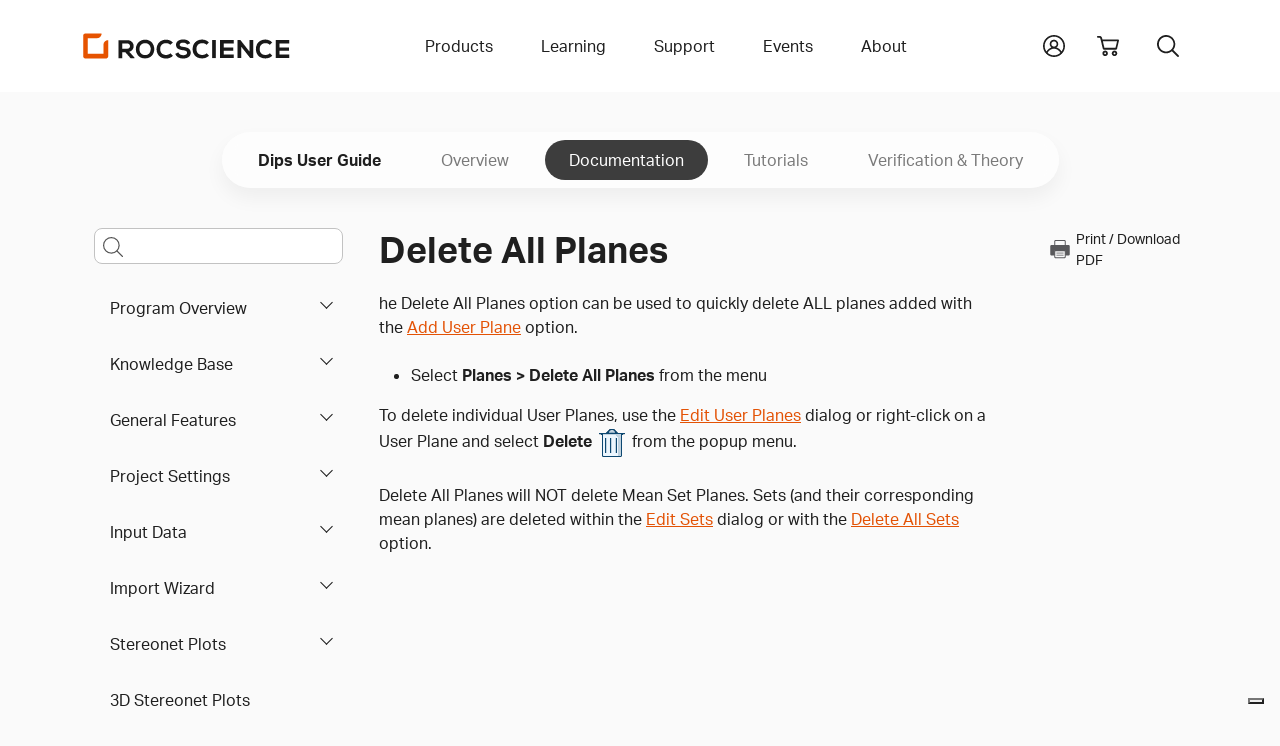

--- FILE ---
content_type: text/html
request_url: https://www.rocscience.com/help/dips/documentation/planes-and-intersections/planes/delete-all-planes
body_size: 52933
content:
<!DOCTYPE html>
<html xmlns="http://www.w3.org/1999/xhtml" lang="en-US">
<head>
	<!-- Required meta tags -->
	<meta charset="utf-8" />
	<meta name="description" content="">
	<meta name="keywords" content="">
	<meta name="viewport" content="width=device-width, initial-scale=1, user-scalable=yes">
	<meta name="apple-mobile-web-app-capable" content="yes" />
	<meta http-equiv="x-ua-compatible" content="ie=edge">
	<meta name="apple-mobile-web-app-title" content="Rocscience">
	<meta name="application-name" content="Rocscience">
	<meta name="msapplication-TileColor" content="#E35205">
	<meta name="theme-color" content="#E35205">
	
	<link rel="home" href="https://www.rocscience.com/" />
	<link rel="manifest" href="/site.webmanifest">
	<link rel="icon" type="image/png" sizes="32x32" href="https://static.rocscience.cloud/favicon-32x32.png">
	<link rel="icon" type="image/png" sizes="16x16" href="https://static.rocscience.cloud/favicon-16x16.png">
	<link rel="mask-icon" href="https://static.rocscience.cloud/safari-pinned-tab.svg" color="#E35205">
	<link rel="apple-touch-icon" sizes="180x180" href="https://static.rocscience.cloud/apple-touch-icon.png">

	<!-- Required cookie scripts -->
	<script type="text/javascript" src="https://static.rocscience.cloud/assets/js/cookie-functions.js"></script>

	<script type="text/javascript" src="https://cs.iubenda.com/autoblocking/1104598.js"></script>
	<script type="text/javascript" src="https://cdn.iubenda.com/cs/gpp/stub.js"></script>
	<script type="text/javascript" src="https://cdn.iubenda.com/cs/iubenda_cs.js" charset="UTF-8" async></script>
	
	<!-- Bootstrap CSS -->
    <link rel="stylesheet" href="/assets/css/bootstrap.min.css">
    <script src="https://static.rocscience.cloud/assets/js/popper.min.js"></script>
    <script src="https://static.rocscience.cloud/assets/js/bootstrap.min.js"></script>
    
    <!-- Aninate.style -->
    <link rel="stylesheet" href="https://static.rocscience.cloud/assets/css/animate.min.css">
    
    <!-- Aktiv Grotesk Font -->
    <link rel="stylesheet" href="https://use.typekit.net/cyt0wgh.css">
	
	<!-- JQuery -->
	<script src="https://static.rocscience.cloud/assets/js/jquery-3.6.0.min.js"></script>
	<!-- <script src="https://code.jquery.com/jquery-3.6.0.min.js" integrity="sha256-/xUj+3OJU5yExlq6GSYGSHk7tPXikynS7ogEvDej/m4=" crossorigin="anonymous"></script>  -->
	 
	<!-- Common JavaScript -->
	<script src="https://static.rocscience.cloud/assets/js/common.js"></script>
	 
	<title>Dips Documentation | Delete All Planes</title>

	<!-- Google Tag Manager -->
	<script>(function(w,d,s,l,i){w[l]=w[l]||[];w[l].push({'gtm.start':
		new Date().getTime(),event:'gtm.js'});var f=d.getElementsByTagName(s)[0],
		j=d.createElement(s),dl=l!='dataLayer'?'&l='+l:'';j.async=true;j.src=
		'https://www.googletagmanager.com/gtm.js?id='+i+dl;f.parentNode.insertBefore(j,f);
		})(window,document,'script','dataLayer','GTM-NKG7X6B');</script>
	<!-- End Google Tag Manager -->
	
	<script src="/assets/js/splide.min.js"></script>
<link rel="stylesheet" href="/assets/css/splide.min.css">
<link rel="stylesheet" href="/assets/css/prism.css" />
<script src="/assets/js/initialize-sidenav-links.js"></script>
<script src="/assets/js/prism.js"></script>
<script>
// ---------------------------- Get FAQs START ----------------------------
// Populate FAQs and their Categories
// { programCode: { category: [{ question1: answer1 }, { question2: answer2 }] } }
	
let faqs = new Map();
let programCode = 'dips';
let category = '';
let categoryQuestionsAnswers = new Map();


// ---------------------------- Get FAQs END ----------------------------

// ID for FAQs
let faqIdAccordion = 0;

$('document').ready(function() {
	
	// set Scrollspy's data-bs-offset
	document.body.dataset.bsOffset = 300;

	// commonInitializeIntraPageContentLinks();
	initializeSidenavLinks();
	commonIntializeNoteDivTitles();
	
	initializeHelpPageSearch();
	highlightCurrentPageInLeftNav();
	initializeCardsOnTutorialsLandingPage();
	
	activateCarousel();
	showFaq();

	scrollToSection();
});
function initializeHelpPageSearch() {
  const selectedProgram = 'Dips';
  const isHelpSearch = true;
  const searchQueryInput = $('#helpPageSearchQuery');
  searchQueryInput.keypress(function(e) {
    if(e.keyCode == 13) {
      console.log(searchQueryInput.id, ": ", searchQueryInput.val());
      e.preventDefault();
      doSearch(searchQueryInput.val(), isHelpSearch, 0, selectedProgram);
    }
  });

	const searchQueryInputMobile = $('#helpPageSearchQueryMobile');
	searchQueryInputMobile.keypress(function (e) {
		if (e.keyCode == 13) {
			console.log(searchQueryInputMobile.id, ": ", searchQueryInputMobile.val());
			e.preventDefault();
			doSearch(searchQueryInputMobile.val(), isHelpSearch, 0, selectedProgram);
		}
	});
}
function highlightCurrentPageInLeftNav() {
  $("#sidenav-entry-32708").parents('li.sidenav-entry').each(function() {
    $(this).children("input").prop('checked', true);
  });
}
function initializeCardsOnTutorialsLandingPage() {
  $(".splide").each(function() {
    const sliderId = $(this).attr('id');
    const numCards = $(this).data('rs-num-tutorials');
    const perPage = numCards < 3 ? numCards : 3;

    new Splide( '#'+sliderId, {
      type   : 'loop',
      perPage: perPage,
      perMove: 1,
      pagination: false,
    } ).mount();
  })
}

function downloadWithInterval(e) {
	function downloadFile(links) {
		const link = links.pop();

		// simulate mouse click to trigger download
		link.click();

		if (links.length == 0) clearInterval(downloadInterval);
	}

	const fileName = e.currentTarget.id;
	const modelFilesDiv = document.getElementById(`model-files-url-${fileName}`)
	const anchors = modelFilesDiv.querySelectorAll(':scope > a');

	let links = []
	for (let a of anchors) {
		links.push(a);
	}

	// there always should be a delay, otherwise it downloads only the last file in the array
	const downloadInterval = setInterval(downloadFile, 400, links);
}

function activateCarousel() {
	const carouselItems = document.querySelectorAll(".carousel-inner .carousel-item:first-child");
	const carouselIndicators = document.querySelectorAll(".carousel button.carousel-indicator:first-child");

	for (const item of carouselItems) {
		item.classList.add("active");
	}

	for (const item of carouselIndicators) {
		item.classList.add("active");
	}

	let minPerSlide;
	let carouselLength = 0;
	let items;

				items = document.querySelectorAll('#carousel-0.carousel .carousel-item');
		carouselLength = '0';
		minPerSlide = 3

		if (carouselLength == 3) {
			minPerSlide = 3;
		}
		else if (carouselLength == 2) {
			minPerSlide = 2;
		}
		else if (carouselLength == 1) {
			minPerSlide = 1;
		}

		items.forEach((el) => {
			let next = el.nextElementSibling
			for (var i = 1; i < minPerSlide; i++) {
				if (!next) {
					// wrap carousel by using first child
					next = items[0]
				}
				let cloneChild = next.cloneNode(true)
				el.appendChild(cloneChild.children[0])
				next = next.nextElementSibling
			}
		})

				items = document.querySelectorAll('#carousel-1.carousel .carousel-item');
		carouselLength = '0';
		minPerSlide = 3

		if (carouselLength == 3) {
			minPerSlide = 3;
		}
		else if (carouselLength == 2) {
			minPerSlide = 2;
		}
		else if (carouselLength == 1) {
			minPerSlide = 1;
		}

		items.forEach((el) => {
			let next = el.nextElementSibling
			for (var i = 1; i < minPerSlide; i++) {
				if (!next) {
					// wrap carousel by using first child
					next = items[0]
				}
				let cloneChild = next.cloneNode(true)
				el.appendChild(cloneChild.children[0])
				next = next.nextElementSibling
			}
		})

				items = document.querySelectorAll('#carousel-2.carousel .carousel-item');
		carouselLength = '0';
		minPerSlide = 3

		if (carouselLength == 3) {
			minPerSlide = 3;
		}
		else if (carouselLength == 2) {
			minPerSlide = 2;
		}
		else if (carouselLength == 1) {
			minPerSlide = 1;
		}

		items.forEach((el) => {
			let next = el.nextElementSibling
			for (var i = 1; i < minPerSlide; i++) {
				if (!next) {
					// wrap carousel by using first child
					next = items[0]
				}
				let cloneChild = next.cloneNode(true)
				el.appendChild(cloneChild.children[0])
				next = next.nextElementSibling
			}
		})

				items = document.querySelectorAll('#carousel-3.carousel .carousel-item');
		carouselLength = '0';
		minPerSlide = 3

		if (carouselLength == 3) {
			minPerSlide = 3;
		}
		else if (carouselLength == 2) {
			minPerSlide = 2;
		}
		else if (carouselLength == 1) {
			minPerSlide = 1;
		}

		items.forEach((el) => {
			let next = el.nextElementSibling
			for (var i = 1; i < minPerSlide; i++) {
				if (!next) {
					// wrap carousel by using first child
					next = items[0]
				}
				let cloneChild = next.cloneNode(true)
				el.appendChild(cloneChild.children[0])
				next = next.nextElementSibling
			}
		})

				items = document.querySelectorAll('#carousel-4.carousel .carousel-item');
		carouselLength = '0';
		minPerSlide = 3

		if (carouselLength == 3) {
			minPerSlide = 3;
		}
		else if (carouselLength == 2) {
			minPerSlide = 2;
		}
		else if (carouselLength == 1) {
			minPerSlide = 1;
		}

		items.forEach((el) => {
			let next = el.nextElementSibling
			for (var i = 1; i < minPerSlide; i++) {
				if (!next) {
					// wrap carousel by using first child
					next = items[0]
				}
				let cloneChild = next.cloneNode(true)
				el.appendChild(cloneChild.children[0])
				next = next.nextElementSibling
			}
		})

				items = document.querySelectorAll('#carousel-5.carousel .carousel-item');
		carouselLength = '0';
		minPerSlide = 3

		if (carouselLength == 3) {
			minPerSlide = 3;
		}
		else if (carouselLength == 2) {
			minPerSlide = 2;
		}
		else if (carouselLength == 1) {
			minPerSlide = 1;
		}

		items.forEach((el) => {
			let next = el.nextElementSibling
			for (var i = 1; i < minPerSlide; i++) {
				if (!next) {
					// wrap carousel by using first child
					next = items[0]
				}
				let cloneChild = next.cloneNode(true)
				el.appendChild(cloneChild.children[0])
				next = next.nextElementSibling
			}
		})

				items = document.querySelectorAll('#carousel-6.carousel .carousel-item');
		carouselLength = '0';
		minPerSlide = 3

		if (carouselLength == 3) {
			minPerSlide = 3;
		}
		else if (carouselLength == 2) {
			minPerSlide = 2;
		}
		else if (carouselLength == 1) {
			minPerSlide = 1;
		}

		items.forEach((el) => {
			let next = el.nextElementSibling
			for (var i = 1; i < minPerSlide; i++) {
				if (!next) {
					// wrap carousel by using first child
					next = items[0]
				}
				let cloneChild = next.cloneNode(true)
				el.appendChild(cloneChild.children[0])
				next = next.nextElementSibling
			}
		})

	}

	function scrollToSection() {
		const url = new URL(window.location.href);
		// gets section id from url
		const fragmentIdentifier = url.hash;

		if (fragmentIdentifier) {
			// remove 1st char from section id (#) since we dont need it
			const sectionId = fragmentIdentifier.slice(1);

			// find section by the id and scroll to it
			const element = document.getElementById(sectionId);
			if (element) {
				element.scrollIntoView({ behavior: 'smooth' })
			}
		}
	}

// FAQ functions START ----------------------------------------------------------------
function refreshFaq(event) {
	const selectedCategory = event.currentTarget.value;
	showFaq(selectedCategory);
}

function populateInnerHTML(question, answer) {
	let innerHtml = '';

	innerHtml +=
	`<div class="accordion-item">
		<div class="accordion-header" id="faq-question-${faqIdAccordion}">
			<button class="accordion-button collapsed" id="faq-button-${faqIdAccordion}" type="button"
				data-bs-toggle="collapse" data-bs-target="#faq-answer-${faqIdAccordion}" aria-expanded="false"
				aria-controls="#faq-answer-${faqIdAccordion}">
				${question}
			</button>
		</div>
		<div id="faq-answer-${faqIdAccordion}" class="accordion-collapse collapse"
			aria-labelledby="faq-question-${faqIdAccordion}" data-bs-parent="#faqAccordion">
			<div class="accordion-body">
				${answer}
			</div>
		</div>
	</div>`;

	faqIdAccordion++;

	return innerHtml;
}

function populateFaq(category = '') {
	let innerHtml = '';

	if (category) {
		for (let questionAnswer of faqs.get(programCode).get(category)) {
			// Here we get the first question/answer (key/value) in the map
			// It fulfills our requirements in this case because each map has only 1 Q and 1 A
			const [question] = questionAnswer.keys();
			const [answer] = questionAnswer.values();

			innerHtml += populateInnerHTML(question, answer);
		}
	} else {
		let questionAnswerMap = new Map();
		
		for (let categoryKey of faqs.get(programCode).keys()) {
			for (let questionAnswer of faqs.get(programCode).get(categoryKey)) {
				// Here we get the first question/answer (key/value) in the map
				// It fulfills our requirements in this case because each map has only 1 Q and 1 A
				const [question] = questionAnswer.keys();
				const [answer] = questionAnswer.values();
				
				questionAnswerMap.set(question, answer);
			}
		}

		for (let question of questionAnswerMap.keys()) {
			answer = questionAnswerMap.get(question);
			innerHtml += populateInnerHTML(question, answer);
		}
	}

	return innerHtml;
}

function showFaq(selectedCategory = '') {
	programCode = 'dips';

	if (faqs.has(programCode)) {
		const faqDiv = document.getElementById('faq');

		const categoriesDiv = document.getElementById('categories-div');

		if (categoriesDiv) {
			categoriesDiv.innerHTML =
				`<label for="categories" class="form-label">Select a category to see related FAQs</label>

				<select id="categories" name="categories" onchange="refreshFaq(event)" class="form-select">
					<option value="">All</option>

					${(function populateCategories() {
							let innerHtml = '';

							for (let category of faqs.get(programCode).keys()) {
								if (selectedCategory === category) {
									innerHtml += `<option value="${category}" selected>${category}</option>`;
								} else {
									innerHtml += `<option value="${category}">${category}</option>`;
								}
							}
							return innerHtml;
						})()}
				</select>`;
		}

		if (faqDiv) {
			faqDiv.innerHTML =
				`<div class="accordion accordion-flush no-border-top" id="faqAccordion">
					${(function createFaq() {
							let innerHtml = '';

							if (selectedCategory) {
								innerHtml = populateFaq(selectedCategory);
							} else {
								innerHtml = populateFaq();
							}
							return innerHtml;
						})()}
				</div>`;
		}
	}
}
// FAQ functions END ----------------------------------------------------------------
</script>
<style>
.sticky-sidenav {
	position: sticky;
	top: 100px;
	transition: all 0.4s ease-in-out; 
	padding: 2.5rem 0.75rem 2.5rem 0.75rem !important;
	overflow-y: auto;
	height: calc(100vh - 93px - 5rem);
}
body.scroll-down .sticky-sidenav {
	top: 100px;
}
body.scroll-up  .sticky-sidenav {
  	top: 200px;
}
body.scroll-up .toggle-menu {
	top: 7.5rem !important;
}
div.splide {
	padding: 0 40px;
}
div.splide__track {
	padding-bottom: 24px;
}
li.splide__slide li {
	list-style-type: disc !important;
}
.splide__arrow {
	background: none;
}
.splide__arrow--prev {
	left: 0px;
}
.splide__arrow--next {
	right: 0px;
}
#printIcon:hover {
	cursor: pointer;
}

@media print {
    * {
        overflow: visible !important;
    }
    .cart-icon, .search-toggle, #announcement-bar {
        display: none !important;
        margin: 0 !important;
        width: 0;
        height: 0;
    }
    .navbar-brand {
        position: absolute;
        top: 0;
        left: auto;
    }
    .subnav-program-title {
        width: 100%;
    }
	.main-content{
		position: absolute;
		top: 20px;
		left: -10px;
	}
    @page {
        size: A4;

        page-break-after: avoid;
    }
}

html {
  scroll-padding-top: 24rem;
}

#contentnav li a.nav-link {
	color: unset;
}

#contentnav li a {
  padding: 0 0 0 0.5rem;
}

#contentnav li a.active {
	border-left: 3px solid #E35205;
}

#main-content h2 {
	margin-top: 3rem;
}
#main-content h3 {
	margin-top: 2rem;
}
#main-content figcaption {
	margin-top: 1rem;
	margin-bottom: 3rem;
}

.cta {
	opacity: 0;
	animation: fadeIn 1s ease-in forwards;
	animation-delay: 5s;
}

@media (max-width: 991.98px) {
	div.subnav-container-wide .container.mobile {
		display: block;
		overflow: scroll;
	}
	
	div.subnav-container-wide .container.non-mobile {
		display: none !important;
	}

	div.subnav-container-wide {
		background-color: transparent;
	}

	h1 {
		text-align: center;
	}
}

@media (min-width: 991.98px) {
	div.subnav-container-wide .container.mobile {
		display: none !important;
	}

	div.subnav-container-wide .container.non-mobile {
		display: block;
	}
}

div.subnav-container-wide.toggle-menu {
	height: auto;
	background-color: #eceef1;
	top: 3.5rem;
}

.table-of-contents-toggle {
	border: 0px;
	display: flex;
	align-items: center;
	background-color: white;
}
.table-of-contents-subnav.sidenav-entry li {
	padding: 0 !important;
	font-weight: 400 !important;
}

.navbar-toggler-icon {
	margin-right: 0.5rem;
}

div.subnav-container-wide .container.mobile nav.navbar {
	padding: 0;
	height: 3.5rem;
}

div.subnav.container.mobile a.subnav-item {
	padding: 0.5rem;
	margin-right: 1rem;
	min-height: 2rem;
	min-width: auto;
}

div.subnav.container.mobile a.subnav-item.active {
	color: #E35205;
	border-bottom: 4px solid #E35205;
	border-radius: 3px;
}

div.sidebar.help li {
	text-align: left;
}

@media (min-width: 991.98px) {
	#helpPageSearchQueryMobile::placeholder {
		opacity: 0; /* hide the placeholder for larger screens */
		font-size: 1rem;
	}
}

@media (max-width: 991.98px) {
	.main-content {
		overflow: scroll;
		overflow-wrap: break-word;
	}
	
	div.sidebar {
		border-right: 0;
	}

	.subnav {
		padding-top: 0;
	}

	.table-of-contents-subnav {
		overflow: scroll;
		max-height: 60vh;
	}
}

/* Carousel START ------------------------------------------------------------------------ */
div.card-container {
	/* min-height: 450px; */
	padding: 0rem;
}

@media (max-width: 768px) {
	div.card-container {
		width: 100%;
	}
}

/* 1 item in the carousel for mobile devices and tablets */
@media (max-width: 991.98px) {
    div.carousel-item {
        justify-content: space-evenly;
    }
	.carousel-inner .carousel-item > div {
        display: none;
    }
    .carousel-inner .carousel-item > div:first-child {
        display: block;
    }

	.carousel-item-prev {
		z-index: 10;
	}

	.carousel-item-next {
		z-index: 10;
	}

	div.carousel-indicators {
		display: flex;
		z-index: 20;
		position: relative;
	}
}

@media (min-width: 768px) and (max-width: 991.98px) {
	div.card-container {
		width: 50%;
	}
}

@media (min-width: 991.98px) {
	div.carousel-item {
		gap: 3%;
	}
    .carousel-inner .carousel-item-end.active,
    .carousel-inner .carousel-item-next {
      transform: translateX(calc(30% + 1.2rem));
    }
    
    .carousel-inner .carousel-item-start.active, 
    .carousel-inner .carousel-item-prev {
      transform: translateX(calc(-30% - 1.2rem));
    }

	div.card-container {
		width: 30%;
	}

	div.carousel-indicators {
		display: none;
	}

	.carousel-control-prev {
		left: -0.75rem !important;
		width: min-content !important;
	}

	.carousel-control-next {
		right: 1.25rem !important;
		width: min-content !important;
	}
}

.carousel-inner,
.carousel-inner .carousel-item.active,
.carousel-inner .carousel-item-next,
.carousel-inner .carousel-item-prev {
    display: flex;
}

.carousel-inner .carousel-item-end,
.carousel-inner .carousel-item-start { 
  transform: translateX(0);
}

div.card img {
	max-width: 100%;
}

div.card {
	max-height: 99%;
}
/* Carousel END ------------------------------------------------------------------------ */
</style>
	
<script>
$('document').ready(function() {
	
	$('#yii-debug-toolbar').addClass('d-block');
	
	initializeMobileNav();
});
</script>
<style>
	div.dropdown-panel a.dropdown-panel-link {
		all: unset;
	}
</style>
</head>

																																																				

        		                                		                                		                                		                                		                                		                                		                                		                                		                                		                                		                                		                                		                                		                                		                                		                                		                                		                                		                                		                                		                                		                                					                    					                    					                    		                        
<body data-bs-spy="scroll" data-bs-target=".scrollspy-nav">

<!-- Google Tag Manager (noscript) -->
<noscript><iframe src="https://www.googletagmanager.com/ns.html?id=GTM-NKG7X6B" height="0" width="0" style="display:none;visibility:hidden"></iframe></noscript>
<!-- End Google Tag Manager (noscript) -->

<header>



	<div id="mobile-nav" class="w-100">
		<div class="container pb-5 pt-3 d-print-none">
			<div id="nav-group-main" class="animate__animated nav-group">
				<div class="group-title d-flex align-items-center justify-content-between">
					<div></div>
					<a href="/" class="nav-link slide-toggle" aria-current="page">Home</a>
					<div class="menu-button"><div id="close"></div></div>
				</div>
				<div class="nav-item parent">
					<a id="slide-toggle-products" class="nav-link slide-toggle" data-group-id="nav-group-main" data-target-id="nav-group-products" aria-haspopup="false" aria-expanded="false" aria-current="page">Products</a>
				</div>
				<div class="nav-item parent">
					<a id="slide-toggle-learning" class="nav-link slide-toggle" data-group-id="nav-group-main" data-target-id="nav-group-learning" aria-haspopup="false" aria-expanded="false">Learning</a>
				</div>
				<div class="nav-item parent">
					<a id="slide-toggle-support" class="nav-link slide-toggle" data-group-id="nav-group-main" data-target-id="nav-group-support" aria-haspopup="false" aria-expanded="false">Support</a>
				</div>
				<div class="nav-item parent">
					<a id="slide-toggle-events" class="nav-link slide-toggle" data-group-id="nav-group-main" data-target-id="nav-group-events" aria-haspopup="false" aria-expanded="false">Events</a>
				</div>
				<div class="nav-item parent">
					<a id="slide-toggle-about" class="nav-link slide-toggle" data-group-id="nav-group-main" data-target-id="nav-group-about" aria-haspopup="false" aria-expanded="false">About</a>
				</div>
			</div>
			<div id="nav-group-products" class="animate__animated nav-group">
				<div class="group-title d-flex align-items-center justify-content-between">
					<div id="back-products" class="back" data-group-id="nav-group-products" data-target-id="nav-group-main"></div>
					<div>Products</div>
					<div class="menu-button"><div id="close"></div></div>
				</div>
				<div class="nav-item parent">
					<a id="slide-toggle-products" class="nav-link slide-toggle" data-group-id="nav-group-products" data-target-id="nav-group-all-products" aria-haspopup="false" aria-expanded="false" aria-current="page">All Products</a>
				</div>
				<div class="nav-item">
					<a id="slide-toggle-plans-pricing" class="nav-link" href="/plans-pricing/licensing" aria-haspopup="false" aria-expanded="false" aria-current="page">Licensing</a>
				</div>
				<div class="nav-item">
					<a id="slide-toggle-price-list" class="nav-link" href="/plans-pricing" aria-haspopup="false" aria-expanded="false" aria-current="page">Pricing</a>
				</div>
				<div class="nav-item">
					<a id="slide-toggle-academic-bundle" class="nav-link" href="/plans-pricing/academic-bundle" aria-haspopup="false" aria-expanded="false" aria-current="page">Academic Bundle</a>
				</div>
			</div>
			<div id="nav-group-all-products" class="animate__animated nav-group icon-links">
				<div class="group-title d-flex align-items-center justify-content-between">
					<div id="back-all-products" class="back" data-group-id="nav-group-all-products" data-target-id="nav-group-products"></div>
					<div>All Products</div>
					<div class="menu-button"><div id="close"></div></div>
				</div>
				<div class="row gy-5">
											<div class="col-3 text-center icon-link products-all slope-stability ">
							<a href="https://www.rocscience.com/software/slide2">
							<svg role="presentation"><use xlink:href="#icon-slide2"/></svg>
							<div class="title">Slide2</div>
							</a>
						</div>
											<div class="col-3 text-center icon-link products-all slope-stability ">
							<a href="https://www.rocscience.com/software/slide3">
							<svg role="presentation"><use xlink:href="#icon-slide3"/></svg>
							<div class="title">Slide3</div>
							</a>
						</div>
											<div class="col-3 text-center icon-link products-all slope-stability excavation-design settlement-and-foundation ">
							<a href="https://www.rocscience.com/software/rs2">
							<svg role="presentation"><use xlink:href="#icon-rs2"/></svg>
							<div class="title">RS2</div>
							</a>
						</div>
											<div class="col-3 text-center icon-link products-all slope-stability excavation-design settlement-and-foundation ">
							<a href="https://www.rocscience.com/software/rs3">
							<svg role="presentation"><use xlink:href="#icon-rs3"/></svg>
							<div class="title">RS3</div>
							</a>
						</div>
											<div class="col-3 text-center icon-link products-all slope-stability settlement-and-foundation ">
							<a href="https://www.rocscience.com/software/rslog">
							<svg role="presentation"><use xlink:href="#icon-rslog"/></svg>
							<div class="title">RSLog</div>
							</a>
						</div>
											<div class="col-3 text-center icon-link products-all slope-stability ">
							<a href="https://www.rocscience.com/software/rswall">
							<svg role="presentation"><use xlink:href="#icon-rswall"/></svg>
							<div class="title">RSWall</div>
							</a>
						</div>
											<div class="col-3 text-center icon-link products-all settlement-and-foundation ">
							<a href="https://www.rocscience.com/software/settle3">
							<svg role="presentation"><use xlink:href="#icon-settle3"/></svg>
							<div class="title">Settle3</div>
							</a>
						</div>
											<div class="col-3 text-center icon-link products-all settlement-and-foundation ">
							<a href="https://www.rocscience.com/software/rspile">
							<svg role="presentation"><use xlink:href="#icon-rspile"/></svg>
							<div class="title">RSPile</div>
							</a>
						</div>
											<div class="col-3 text-center icon-link products-all excavation-design ">
							<a href="https://www.rocscience.com/software/roctunnel3">
							<svg role="presentation"><use xlink:href="#icon-roctunnel3"/></svg>
							<div class="title">RocTunnel3</div>
							</a>
						</div>
											<div class="col-3 text-center icon-link products-all slope-stability ">
							<a href="https://www.rocscience.com/software/rocslope2">
							<svg role="presentation"><use xlink:href="#icon-rocslope2"/></svg>
							<div class="title">RocSlope2</div>
							</a>
						</div>
											<div class="col-3 text-center icon-link products-all slope-stability ">
							<a href="https://www.rocscience.com/software/rocslope3">
							<svg role="presentation"><use xlink:href="#icon-rocslope3"/></svg>
							<div class="title">RocSlope3</div>
							</a>
						</div>
											<div class="col-3 text-center icon-link products-all slope-stability ">
							<a href="https://www.rocscience.com/software/rocfall">
							<svg role="presentation"><use xlink:href="#icon-rocfall"/></svg>
							<div class="title">RocFall2</div>
							</a>
						</div>
											<div class="col-3 text-center icon-link products-all slope-stability ">
							<a href="https://www.rocscience.com/software/rocfall3">
							<svg role="presentation"><use xlink:href="#icon-rocfall3"/></svg>
							<div class="title">RocFall3</div>
							</a>
						</div>
											<div class="col-3 text-center icon-link products-all excavation-design ">
							<a href="https://www.rocscience.com/software/unwedge">
							<svg role="presentation"><use xlink:href="#icon-unwedge"/></svg>
							<div class="title">UnWedge</div>
							</a>
						</div>
											<div class="col-3 text-center icon-link products-all slope-stability excavation-design settlement-and-foundation ">
							<a href="https://www.rocscience.com/software/rsdata">
							<svg role="presentation"><use xlink:href="#icon-rsdata"/></svg>
							<div class="title">RSData</div>
							</a>
						</div>
											<div class="col-3 text-center icon-link products-all excavation-design ">
							<a href="https://www.rocscience.com/software/ex3">
							<svg role="presentation"><use xlink:href="#icon-ex3"/></svg>
							<div class="title">EX3</div>
							</a>
						</div>
											<div class="col-3 text-center icon-link products-all excavation-design ">
							<a href="https://www.rocscience.com/software/rocsupport">
							<svg role="presentation"><use xlink:href="#icon-rocsupport"/></svg>
							<div class="title">RocSupport</div>
							</a>
						</div>
											<div class="col-3 text-center icon-link products-all slope-stability excavation-design settlement-and-foundation ">
							<a href="https://www.rocscience.com/software/dips">
							<svg role="presentation"><use xlink:href="#icon-dips"/></svg>
							<div class="title">Dips</div>
							</a>
						</div>
											<div class="col-3 text-center icon-link products-all excavation-design ">
							<a href="https://www.rocscience.com/software/cpillar">
							<svg role="presentation"><use xlink:href="#icon-cpillar"/></svg>
							<div class="title">CPillar</div>
							</a>
						</div>
											<div class="col-3 text-center icon-link products-all settlement-and-foundation ">
							<a href="https://www.rocscience.com/software/rsseismic">
							<svg role="presentation"><use xlink:href="#icon-rsseismic"/></svg>
							<div class="title">RSSeismic</div>
							</a>
						</div>
									</div>
				<div class="text-center mb-3"><a class="link" href="/software">Browse all</a></div>
			</div>
			<div id="nav-group-learning" class="animate__animated nav-group">
				<div class="group-title d-flex align-items-center justify-content-between">
					<div id="back-learning" class="back" data-group-id="nav-group-learning" data-target-id="nav-group-main"></div>
					<div>Learning</div>
					<div class="menu-button"><div id="close"></div></div>
				</div>
				<div class="nav-item">
					<a id="slide-toggle-learning-resources" class="nav-link" href="/learning" aria-haspopup="false" aria-expanded="false" aria-current="page">Learning Resources</a>
				</div>
				<div class="nav-item parent">
					<a id="slide-toggle-user-guides" class="nav-link slide-toggle" data-group-id="nav-group-learning" data-target-id="nav-group-user-guides" aria-haspopup="false" aria-expanded="false" aria-current="page">User Guides</a>
				</div>
								<div class="nav-item">
					<a id="slide-toggle-hoeks-corner" class="nav-link" href="/learning/rsinsight" aria-haspopup="false" aria-expanded="false" aria-current="page">RSInsight</a>
				</div>
								<div class="nav-item">
					<a id="slide-toggle-hoeks-corner" class="nav-link" href="/learning/hoeks-corner" aria-haspopup="false" aria-expanded="false" aria-current="page">Hoek's Corner</a>
				</div>
				<div class="nav-item">
					<a id="slide-toggle-training" class="nav-link" href="/learning/training" aria-haspopup="false" aria-expanded="false" aria-current="page">Training</a>
				</div>
			</div>
			<div id="nav-group-user-guides" class="animate__animated nav-group icon-links">
				<div class="group-title d-flex align-items-center justify-content-between">
					<div id="back-user-guides" class="back" data-group-id="nav-group-user-guides" data-target-id="nav-group-learning"></div>
					<div>Tutorials, Documentation and more</div>
					<div class="menu-button"><div id="close"></div></div>
				</div>
				<div class="row gy-5">
											<div class="col-3 text-center icon-link">
							<a href="/help/slide2/overview">
							<svg role="presentation"><use xlink:href="#icon-slide2"/></svg>
							<div class="title">Slide2</div>
							</a>
						</div>
											<div class="col-3 text-center icon-link">
							<a href="/help/slide3/overview">
							<svg role="presentation"><use xlink:href="#icon-slide3"/></svg>
							<div class="title">Slide3</div>
							</a>
						</div>
											<div class="col-3 text-center icon-link">
							<a href="/help/rs2/overview">
							<svg role="presentation"><use xlink:href="#icon-rs2"/></svg>
							<div class="title">RS2</div>
							</a>
						</div>
											<div class="col-3 text-center icon-link">
							<a href="/help/rs3/overview">
							<svg role="presentation"><use xlink:href="#icon-rs3"/></svg>
							<div class="title">RS3</div>
							</a>
						</div>
											<div class="col-3 text-center icon-link">
							<a href="/help/rslog/overview">
							<svg role="presentation"><use xlink:href="#icon-rslog"/></svg>
							<div class="title">RSLog</div>
							</a>
						</div>
											<div class="col-3 text-center icon-link">
							<a href="/help/rswall/overview">
							<svg role="presentation"><use xlink:href="#icon-rswall"/></svg>
							<div class="title">RSWall</div>
							</a>
						</div>
											<div class="col-3 text-center icon-link">
							<a href="/help/settle3/overview">
							<svg role="presentation"><use xlink:href="#icon-settle3"/></svg>
							<div class="title">Settle3</div>
							</a>
						</div>
											<div class="col-3 text-center icon-link">
							<a href="/help/rspile/overview">
							<svg role="presentation"><use xlink:href="#icon-rspile"/></svg>
							<div class="title">RSPile</div>
							</a>
						</div>
											<div class="col-3 text-center icon-link">
							<a href="/help/roctunnel3/overview">
							<svg role="presentation"><use xlink:href="#icon-roctunnel3"/></svg>
							<div class="title">RocTunnel3</div>
							</a>
						</div>
											<div class="col-3 text-center icon-link">
							<a href="/help/rocslope2/overview">
							<svg role="presentation"><use xlink:href="#icon-rocslope2"/></svg>
							<div class="title">RocSlope2</div>
							</a>
						</div>
											<div class="col-3 text-center icon-link">
							<a href="/help/rocslope3/overview">
							<svg role="presentation"><use xlink:href="#icon-rocslope3"/></svg>
							<div class="title">RocSlope3</div>
							</a>
						</div>
											<div class="col-3 text-center icon-link">
							<a href="/help/rocfall/overview">
							<svg role="presentation"><use xlink:href="#icon-rocfall"/></svg>
							<div class="title">RocFall2</div>
							</a>
						</div>
											<div class="col-3 text-center icon-link">
							<a href="/help/rocfall3/overview">
							<svg role="presentation"><use xlink:href="#icon-rocfall3"/></svg>
							<div class="title">RocFall3</div>
							</a>
						</div>
											<div class="col-3 text-center icon-link">
							<a href="/help/unwedge/overview">
							<svg role="presentation"><use xlink:href="#icon-unwedge"/></svg>
							<div class="title">UnWedge</div>
							</a>
						</div>
											<div class="col-3 text-center icon-link">
							<a href="/help/rsdata/overview">
							<svg role="presentation"><use xlink:href="#icon-rsdata"/></svg>
							<div class="title">RSData</div>
							</a>
						</div>
											<div class="col-3 text-center icon-link">
							<a href="/help/ex3/overview">
							<svg role="presentation"><use xlink:href="#icon-ex3"/></svg>
							<div class="title">EX3</div>
							</a>
						</div>
											<div class="col-3 text-center icon-link">
							<a href="/help/rocsupport/overview">
							<svg role="presentation"><use xlink:href="#icon-rocsupport"/></svg>
							<div class="title">RocSupport</div>
							</a>
						</div>
											<div class="col-3 text-center icon-link">
							<a href="/help/dips/overview">
							<svg role="presentation"><use xlink:href="#icon-dips"/></svg>
							<div class="title">Dips</div>
							</a>
						</div>
											<div class="col-3 text-center icon-link">
							<a href="/help/cpillar/overview">
							<svg role="presentation"><use xlink:href="#icon-cpillar"/></svg>
							<div class="title">CPillar</div>
							</a>
						</div>
											<div class="col-3 text-center icon-link">
							<a href="/help/rsseismic/overview">
							<svg role="presentation"><use xlink:href="#icon-rsseismic"/></svg>
							<div class="title">RSSeismic</div>
							</a>
						</div>
									</div>
				<div class="text-center mb-3"><a class="link" href="/software">Browse all</a></div>
			</div>
			<div id="nav-group-support" class="animate__animated nav-group">
				<div class="group-title d-flex align-items-center justify-content-between">
					<div id="back-support" class="back" data-group-id="nav-group-support" data-target-id="nav-group-main"></div>
					<div>Support</div>
					<div class="menu-button"><div id="close"></div></div>
				</div>
				<div class="nav-item">
					<a class="nav-link" href="/support/program-downloads">Program Downloads</a>
				</div>
				<div class="nav-item">
					<a class="nav-link" href="/support/install-and-activate">Install &amp; Activate</a>
				</div>
				<div class="nav-item">
					<a class="nav-link" href="/support/licenses">License Support</a>
				</div>
				<div class="nav-item">
					<a class="nav-link" href="/support/support-policy">Support Policy</a>
				</div>
				<div class="nav-item">
					<a class="nav-link" href="/support/rocportal-help">RocPortal Help</a>
				</div>
			</div>
			<div id="nav-group-events" class="animate__animated nav-group">
				<div class="group-title d-flex align-items-center justify-content-between">
					<div id="back-support" class="back" data-group-id="nav-group-events" data-target-id="nav-group-main"></div>
					<div>Events</div>
					<div class="menu-button"><div id="close"></div></div>
				</div>
				<div class="nav-item">
					<a class="nav-link" href="/events">Webinars &amp; Courses</a>
				</div>
								<div class="nav-item">
					<a class="nav-link" href="/events/rocscience-international-conference-2025">Rocscience International Conference 2025</a>
				</div>
											</div>
			<div id="nav-group-about" class="animate__animated nav-group">
				<div class="group-title d-flex align-items-center justify-content-between">
					<div id="back-support" class="back" data-group-id="nav-group-about" data-target-id="nav-group-main"></div>
					<div>About</div>
					<div class="menu-button"><div id="close"></div></div>
				</div>
				<div class="nav-item">
					<a class="nav-link" href="/about/company">Company</a>
				</div>
				<div class="nav-item">
					<a class="nav-link" href="/about/careers">Careers</a>
				</div>
				<div class="nav-item">
					<a class="nav-link" href="/about/contact">Contact Us</a>
				</div>
			</div>
			<div class="text-center d-none d-print-none">
				<a href="/plans-pricing" type="button" class="btn btn-secondary mt-5 mb-5 d-print-none">Buy Now</a>
			</div>
		</div>
	</div>

	<div class="topnav">
		<div class="container">
			<nav class="navbar navbar-light navbar-expand-lg d-flex" role="navigation" aria-label="Primary Site">
				<a href="/" aria-label="Homepage Link" class="navbar-brand d-none d-lg-block"><span class="visually-hidden">Homepage</span><svg><use xlink:href="#rocscience-logo" /></svg></a>
				<a href="/" aria-label="Homepage Link" class="navbar-brand mobile d-block d-lg-none"><span class="visually-hidden">Homepage</span><svg height="28" width="28"><use xlink:href="#rocscience-logo-small" /></svg></a>

				<div class="collapse navbar-collapse d-print-none" id="navbarNav">
					<div id="navbar-nav" class="navbar-nav">
						<div class="navbar-nav d-flex justify-content-center gap-3">
							<div class="nav-item dropdown">
								<a id="dropdown-toggle-products" class="nav-link dropdown-toggle" data-bs-toggle="dropdown" href="#" role="button" aria-haspopup="true" aria-expanded="false" aria-current="page">Products</a>
								<ul class="dropdown-menu" role="menu">
									<div class="d-flex">
										<div class="dropdown-panel">
											<div class="header">Products</div>
											<div class="products-categories">
											<a class="dropdown-panel-link" aria-haspopup="true" href="/software"><li class="dropdown-item secondary parent products-category-filter" data-category="all-products" data-category-url="/software">All Products</li></a>
											<a class="dropdown-panel-link" aria-haspopup="true"  href="/software/slope-stability"><li class="dropdown-item secondary parent products-category-filter" data-category="slope-stability" data-category-url="/software/slope-stability">Slope Stability</li></a>
											<a class="dropdown-panel-link" aria-haspopup="true" href="/software/excavation-design"><li class="dropdown-item secondary parent products-category-filter" data-category="excavation-design" data-category-url="/software/excavation-design">Excavation Design</li></a>
											<a class="dropdown-panel-link" aria-haspopup="true" href="/software/settlement-and-foundation"><li class="dropdown-item secondary parent products-category-filter" data-category="settlement-and-foundation" data-category-url="/software/settlement-and-foundation">Settlement &amp; Foundation</li></a>
											</div>
											<div class="licenses-pricing">
											<div class="header">Licenses &amp; Pricing</div>
											<li><a class="dropdown-item secondary" href="/plans-pricing/licensing">Licensing</a></li>
											<li><a class="dropdown-item secondary" href="/plans-pricing">Pricing</a></li>
											<li><a class="dropdown-item secondary" href="/plans-pricing/academic-bundle">Academic Bundle</a></li>
											</div>
										</div>
										<div class="dropdown-panel icon-links products-categories d-none" id="nav-slideout-products">
											<div><span class="header" id="products-filter-title">All Products</span></div>
											<div class="row">
																									<div class="col-3 text-center icon-link products-all slope-stability ">
														<a href="https://www.rocscience.com/software/slide2">
														<li><svg role="presentation"><use xlink:href="#icon-slide2"/></svg></li>
														<div class="title">Slide2</div>
														</a>
													</div>
																									<div class="col-3 text-center icon-link products-all slope-stability ">
														<a href="https://www.rocscience.com/software/slide3">
														<li><svg role="presentation"><use xlink:href="#icon-slide3"/></svg></li>
														<div class="title">Slide3</div>
														</a>
													</div>
																									<div class="col-3 text-center icon-link products-all slope-stability excavation-design settlement-and-foundation ">
														<a href="https://www.rocscience.com/software/rs2">
														<li><svg role="presentation"><use xlink:href="#icon-rs2"/></svg></li>
														<div class="title">RS2</div>
														</a>
													</div>
																									<div class="col-3 text-center icon-link products-all slope-stability excavation-design settlement-and-foundation ">
														<a href="https://www.rocscience.com/software/rs3">
														<li><svg role="presentation"><use xlink:href="#icon-rs3"/></svg></li>
														<div class="title">RS3</div>
														</a>
													</div>
																									<div class="col-3 text-center icon-link products-all slope-stability settlement-and-foundation ">
														<a href="https://www.rocscience.com/software/rslog">
														<li><svg role="presentation"><use xlink:href="#icon-rslog"/></svg></li>
														<div class="title">RSLog</div>
														</a>
													</div>
																									<div class="col-3 text-center icon-link products-all slope-stability ">
														<a href="https://www.rocscience.com/software/rswall">
														<li><svg role="presentation"><use xlink:href="#icon-rswall"/></svg></li>
														<div class="title">RSWall</div>
														</a>
													</div>
																									<div class="col-3 text-center icon-link products-all settlement-and-foundation ">
														<a href="https://www.rocscience.com/software/settle3">
														<li><svg role="presentation"><use xlink:href="#icon-settle3"/></svg></li>
														<div class="title">Settle3</div>
														</a>
													</div>
																									<div class="col-3 text-center icon-link products-all settlement-and-foundation ">
														<a href="https://www.rocscience.com/software/rspile">
														<li><svg role="presentation"><use xlink:href="#icon-rspile"/></svg></li>
														<div class="title">RSPile</div>
														</a>
													</div>
																									<div class="col-3 text-center icon-link products-all excavation-design ">
														<a href="https://www.rocscience.com/software/roctunnel3">
														<li><svg role="presentation"><use xlink:href="#icon-roctunnel3"/></svg></li>
														<div class="title">RocTunnel3</div>
														</a>
													</div>
																									<div class="col-3 text-center icon-link products-all slope-stability ">
														<a href="https://www.rocscience.com/software/rocslope2">
														<li><svg role="presentation"><use xlink:href="#icon-rocslope2"/></svg></li>
														<div class="title">RocSlope2</div>
														</a>
													</div>
																									<div class="col-3 text-center icon-link products-all slope-stability ">
														<a href="https://www.rocscience.com/software/rocslope3">
														<li><svg role="presentation"><use xlink:href="#icon-rocslope3"/></svg></li>
														<div class="title">RocSlope3</div>
														</a>
													</div>
																									<div class="col-3 text-center icon-link products-all slope-stability ">
														<a href="https://www.rocscience.com/software/rocfall">
														<li><svg role="presentation"><use xlink:href="#icon-rocfall"/></svg></li>
														<div class="title">RocFall2</div>
														</a>
													</div>
																									<div class="col-3 text-center icon-link products-all slope-stability ">
														<a href="https://www.rocscience.com/software/rocfall3">
														<li><svg role="presentation"><use xlink:href="#icon-rocfall3"/></svg></li>
														<div class="title">RocFall3</div>
														</a>
													</div>
																									<div class="col-3 text-center icon-link products-all excavation-design ">
														<a href="https://www.rocscience.com/software/unwedge">
														<li><svg role="presentation"><use xlink:href="#icon-unwedge"/></svg></li>
														<div class="title">UnWedge</div>
														</a>
													</div>
																									<div class="col-3 text-center icon-link products-all slope-stability excavation-design settlement-and-foundation ">
														<a href="https://www.rocscience.com/software/rsdata">
														<li><svg role="presentation"><use xlink:href="#icon-rsdata"/></svg></li>
														<div class="title">RSData</div>
														</a>
													</div>
																									<div class="col-3 text-center icon-link products-all excavation-design ">
														<a href="https://www.rocscience.com/software/ex3">
														<li><svg role="presentation"><use xlink:href="#icon-ex3"/></svg></li>
														<div class="title">EX3</div>
														</a>
													</div>
																									<div class="col-3 text-center icon-link products-all excavation-design ">
														<a href="https://www.rocscience.com/software/rocsupport">
														<li><svg role="presentation"><use xlink:href="#icon-rocsupport"/></svg></li>
														<div class="title">RocSupport</div>
														</a>
													</div>
																									<div class="col-3 text-center icon-link products-all slope-stability excavation-design settlement-and-foundation ">
														<a href="https://www.rocscience.com/software/dips">
														<li><svg role="presentation"><use xlink:href="#icon-dips"/></svg></li>
														<div class="title">Dips</div>
														</a>
													</div>
																									<div class="col-3 text-center icon-link products-all excavation-design ">
														<a href="https://www.rocscience.com/software/cpillar">
														<li><svg role="presentation"><use xlink:href="#icon-cpillar"/></svg></li>
														<div class="title">CPillar</div>
														</a>
													</div>
																									<div class="col-3 text-center icon-link products-all settlement-and-foundation ">
														<a href="https://www.rocscience.com/software/rsseismic">
														<li><svg role="presentation"><use xlink:href="#icon-rsseismic"/></svg></li>
														<div class="title">RSSeismic</div>
														</a>
													</div>
																							</div>
										</div>
									</div>
								</ul>
							</div>
							<div class="nav-item dropdown">
								<a id="dropdown-toggle-learning" class="nav-link dropdown-toggle" data-bs-toggle="dropdown" href="#" role="button" aria-haspopup="true" aria-expanded="false">Learning</a>
								<ul class="dropdown-menu" role="menu">
									<div class="d-flex">
										<div class="dropdown-panel" style="min-width: 250px">
											<li><a class="dropdown-item nav-link-learning" href="/learning">Learning Resources</a></li>
											<li><a class="dropdown-item parent" aria-haspopup="true" href="/help" id="nav-link-tutorials">User Guides</a></li>
																						<li><a class="dropdown-item nav-link-learning" href="/learning/rsinsight">RSInsight</a></li>
																						<li><a class="dropdown-item nav-link-learning" href="/learning/hoeks-corner">Hoek's Corner</a></li>
											<li><a class="dropdown-item nav-link-learning" href="/learning/training">Training</a></li>
										</div>
										<div class="dropdown-panel icon-links mb-3 d-none" id="nav-slideout-tutorials">
											<div class="header"><span class="header">Tutorials, Documentation and more</span> <a class="browse-all" href="/help">Browse all</a></div>
											<div class="row">
																									<div class="col-3 text-center icon-link">
														<a href="/help/slide2/overview">
														<li><svg role="presentation"><use xlink:href="#icon-slide2"/></svg></li>
														<div class="title">Slide2</div>
														</a>
													</div>
																									<div class="col-3 text-center icon-link">
														<a href="/help/slide3/overview">
														<li><svg role="presentation"><use xlink:href="#icon-slide3"/></svg></li>
														<div class="title">Slide3</div>
														</a>
													</div>
																									<div class="col-3 text-center icon-link">
														<a href="/help/rs2/overview">
														<li><svg role="presentation"><use xlink:href="#icon-rs2"/></svg></li>
														<div class="title">RS2</div>
														</a>
													</div>
																									<div class="col-3 text-center icon-link">
														<a href="/help/rs3/overview">
														<li><svg role="presentation"><use xlink:href="#icon-rs3"/></svg></li>
														<div class="title">RS3</div>
														</a>
													</div>
																									<div class="col-3 text-center icon-link">
														<a href="/help/rslog/overview">
														<li><svg role="presentation"><use xlink:href="#icon-rslog"/></svg></li>
														<div class="title">RSLog</div>
														</a>
													</div>
																									<div class="col-3 text-center icon-link">
														<a href="/help/rswall/overview">
														<li><svg role="presentation"><use xlink:href="#icon-rswall"/></svg></li>
														<div class="title">RSWall</div>
														</a>
													</div>
																									<div class="col-3 text-center icon-link">
														<a href="/help/settle3/overview">
														<li><svg role="presentation"><use xlink:href="#icon-settle3"/></svg></li>
														<div class="title">Settle3</div>
														</a>
													</div>
																									<div class="col-3 text-center icon-link">
														<a href="/help/rspile/overview">
														<li><svg role="presentation"><use xlink:href="#icon-rspile"/></svg></li>
														<div class="title">RSPile</div>
														</a>
													</div>
																									<div class="col-3 text-center icon-link">
														<a href="/help/roctunnel3/overview">
														<li><svg role="presentation"><use xlink:href="#icon-roctunnel3"/></svg></li>
														<div class="title">RocTunnel3</div>
														</a>
													</div>
																									<div class="col-3 text-center icon-link">
														<a href="/help/rocslope2/overview">
														<li><svg role="presentation"><use xlink:href="#icon-rocslope2"/></svg></li>
														<div class="title">RocSlope2</div>
														</a>
													</div>
																									<div class="col-3 text-center icon-link">
														<a href="/help/rocslope3/overview">
														<li><svg role="presentation"><use xlink:href="#icon-rocslope3"/></svg></li>
														<div class="title">RocSlope3</div>
														</a>
													</div>
																									<div class="col-3 text-center icon-link">
														<a href="/help/rocfall/overview">
														<li><svg role="presentation"><use xlink:href="#icon-rocfall"/></svg></li>
														<div class="title">RocFall2</div>
														</a>
													</div>
																									<div class="col-3 text-center icon-link">
														<a href="/help/rocfall3/overview">
														<li><svg role="presentation"><use xlink:href="#icon-rocfall3"/></svg></li>
														<div class="title">RocFall3</div>
														</a>
													</div>
																									<div class="col-3 text-center icon-link">
														<a href="/help/unwedge/overview">
														<li><svg role="presentation"><use xlink:href="#icon-unwedge"/></svg></li>
														<div class="title">UnWedge</div>
														</a>
													</div>
																									<div class="col-3 text-center icon-link">
														<a href="/help/rsdata/overview">
														<li><svg role="presentation"><use xlink:href="#icon-rsdata"/></svg></li>
														<div class="title">RSData</div>
														</a>
													</div>
																									<div class="col-3 text-center icon-link">
														<a href="/help/ex3/overview">
														<li><svg role="presentation"><use xlink:href="#icon-ex3"/></svg></li>
														<div class="title">EX3</div>
														</a>
													</div>
																									<div class="col-3 text-center icon-link">
														<a href="/help/rocsupport/overview">
														<li><svg role="presentation"><use xlink:href="#icon-rocsupport"/></svg></li>
														<div class="title">RocSupport</div>
														</a>
													</div>
																									<div class="col-3 text-center icon-link">
														<a href="/help/dips/overview">
														<li><svg role="presentation"><use xlink:href="#icon-dips"/></svg></li>
														<div class="title">Dips</div>
														</a>
													</div>
																									<div class="col-3 text-center icon-link">
														<a href="/help/cpillar/overview">
														<li><svg role="presentation"><use xlink:href="#icon-cpillar"/></svg></li>
														<div class="title">CPillar</div>
														</a>
													</div>
																									<div class="col-3 text-center icon-link">
														<a href="/help/rsseismic/overview">
														<li><svg role="presentation"><use xlink:href="#icon-rsseismic"/></svg></li>
														<div class="title">RSSeismic</div>
														</a>
													</div>
																							</div>
										</div>
									</div>
								</ul>
							</div>
							<div class="nav-item dropdown">
								<a id="dropdown-toggle-support" class="nav-link dropdown-toggle" data-bs-toggle="dropdown" href="#" role="button" aria-haspopup="true" aria-expanded="false">Support</a>
								<ul class="dropdown-menu" role="menu">
									<li><a class="dropdown-item" href="/support/program-downloads">Program Downloads</a></li>
									<li><a class="dropdown-item" href="/support/install-and-activate">Install &amp; Activate</a></li>
									<li><a class="dropdown-item" href="/support/licenses">License Support</a></li>
									<li><a class="dropdown-item" href="/support/support-policy">Support Policy</a></li>
									<li><a class="dropdown-item" href="/support/rocportal-help">RocPortal Help</a></li>
									<li><a class="btn btn-primary" href="/support/get-support">Get Support</a></li>
								</ul>
							</div>
							<div class="nav-item dropdown">
								<a id="dropdown-toggle-events" class="nav-link dropdown-toggle" data-bs-toggle="dropdown" href="#" role="button" aria-haspopup="true" aria-expanded="false">Events</a>
								<ul class="dropdown-menu" role="menu">
									<li><a class="dropdown-item" href="/events">Webinars &amp; Courses</a></li>
																		<li><a class="dropdown-item" href="/events/rocscience-international-conference-2025">Rocscience International Conference 2025</a></li>
																										</ul>
							</div>
							<div class="nav-item dropdown">
								<a id="dropdown-toggle-about" class="nav-link dropdown-toggle" data-bs-toggle="dropdown" href="#" role="button" aria-haspopup="true" aria-expanded="false">About</a>
								<ul class="dropdown-menu" role="menu">
									<li><a class="dropdown-item" href="/about/company">Company</a></li>
									<li><a class="dropdown-item" href="/about/careers">Careers</a></li>
									<li><a class="dropdown-item" href="/about/contact">Contact Us</a></li>
								</ul>
							</div>
						</div>
					</div>
				</div>
				<div class="navbar-icons d-print-none">
					<div class="d-flex align-items-center flex-nowrap">
						<div id="portal-icon-container" style="width: 54px"></div>
						<a href="/store/cart/" class="cart-icon d-print-none" aria-label="View shopping cart">
							<svg id="cart-icon" class="icon cart d-print-none"><use xlink:href="#icon-cart" /></svg>
						</a> 
						<svg class="icon search-toggle d-print-none"><use xlink:href="#icon-search" /></svg>
						<button class="navbar-toggler d-print-none" type="button" data-bs-toggle="collapse" data-bs-target="#main_nav"
							aria-expanded="false" aria-label="Toggle navigation">
							<span class="navbar-toggler-icon"></span>
						</button>
					</div>
				</div>
			</nav>
		</div>
	</div>
	
	<div id="search-container">
		<div class="search-wrapper">
			<div class="container input-container d-flex">
				<svg class="icon-close search-toggle"><use xlink:href="#icon-close" /></svg>
				<div class="w-100 top-nav-search">
					<form method="post" name="searchForm" accept-charset="utf-8" style="padding: 0">
						<label for="searchQuery" class="d-block">What are you looking for?</label>
						<div class="input-group w-100">
						    <input id="searchQuery" class="top-nav-search-input search-input w-100" autocomplete="off" data-provide="typeahead" dir="ltr" spellcheck="false" aria-label="Main search bar" aria-describedby="topnav-search-button" />
						    <!-- <button class="input-group-append" type="button" id="topnav-search-button" onClick="doSearch();">Search</button> -->
	  					</div>
					</form>
				</div>
				<div class="w-100 help-search">
					<div class="row align-items-center">
						<div class="col-md-6">
							<h2 id="help-search-title">All User Guides</h2>
						</div>
						<div class="col-md-6">
							<form method="post" name="searchForm" accept-charset="utf-8" style="padding: 0">
								<label for="searchQuery" class="d-block mb-0">Search all user guides</label>
								<div class="input-group w-100">
									<input id="headerHelpSearchQuery" class="search-user-guides search-input" autocomplete="off" data-provide="typeahead" dir="ltr" spellcheck="false" aria-label="Main search bar" aria-describedby="topnav-search-button" />
									<!-- <button class="input-group-append" type="button" id="topnav-search-button" onClick="doSearch();">Search</button>	 -->
								</div>
							</form>
						</div>
					</div>
				</div>
	   		</div>
   		</div>
	</div>
	<div id="search-results" class="search-results">
		<div class="container">
   			<div class="w-100 d-flex justify-content-between position-relative">
				<h4 id="search-results-title">Search Results</h4>
			</div>
			<div class="results row px-5"></div>
			<div class="block-spacer"></div>
			<div class="block-spacer"></div>
			<div class="block-spacer"></div>
		</div>
	</div>
	
</header>


<main>
<div id="page-container">
   	<div id="content-wrapper" role="main">
   	<div class="container-wide subnav-white-bg floating-subnav">
	<div class="container d-flex justify-content-lg-center floating-subnav">
		<nav class="col-xl-9 scrollspy-nav subnav">
			<ul class="nav align-items-center justify-content-between" aria-label="Product Category">
				<li class="nav-item"><div class="nav-link subnav-item bold">Dips User Guide</div></li>
				<li class="nav-item"><a href="/help/dips/overview" class="nav-link subnav-item ">
					Overview
				</a></li>
				<li class="nav-item"><a href="/help/dips/documentation" class="nav-link subnav-item active">
					Documentation
				</a></li>
				<li class="nav-item"><a href="/help/dips/tutorials" class="nav-link subnav-item ">
					Tutorials
				</a></li>
								<li class="nav-item"><a href="/help/dips/verification-theory" class="nav-link subnav-item ">
					Verification &amp; Theory
				</a></li>
							</ul>
		</nav>
	</div>
</div>

	<div class="d-print-none subnav-container-wide toggle-menu">
		<div class="subnav mobile w-100" role="navigation" aria-label="Product Category">
			<nav class="navbar navbar-light rs-bg-white p-4 border-bottom-grey">
				<div class="container-fluid d-flex justify-content-center rs-bg-white">
					<button class="table-of-contents-toggle d-print-none" type="button" data-bs-toggle="collapse"
						data-bs-target="#navbarToggleExternalContent" aria-controls="navbarToggleExternalContent"
						aria-expanded="false" aria-label="Table of Contents">

						<span class="navbar-toggler-icon"></span>
						Table of Contents
					</button>
				</div>
			</nav>
			<div class="collapse" id="navbarToggleExternalContent">
				<div class="rs-bg-white shadow-3 p-3 pt-0">
					<div id="sidenav" class="col-12 sidebar help position-relative d-print-none" role="navigation">
						<div class="search">
							<div class="d-none d-lg-block label">Search Dips User Guide</div>
							<input id="helpPageSearchQueryMobile" class="search-user-guides search-input" autocomplete="off"
								data-provide="typeahead" dir="ltr" spellcheck="false" aria-label="Main search bar"
								aria-describedby="topnav-search-button" placeholder="Search Dips User Guide" />
						</div>
																								<ul class="table-of-contents-subnav">
														<li class="sidenav-entry " id="sidenav-entry-77919-mobile">
																																<input type="checkbox" id="sidenav-toggle-77919-mobile" />
								<label class="nav-parent" for="sidenav-toggle-77919-mobile">Program Overview</label>
								<ul class="children">
																<li class="sidenav-entry " id="sidenav-entry-77929-mobile">
																								<a href="https://www.rocscience.com/help/dips/documentation/program-overview/dips-overview">Dips Overview</a>
																							</li>
														<li class="sidenav-entry " id="sidenav-entry-32092-mobile">
																								<a href="https://www.rocscience.com/help/dips/documentation/program-overview/example-files">Example Files</a>
																							</li>
														<li class="sidenav-entry " id="sidenav-entry-77940-mobile">
																								<a href="https://www.rocscience.com/help/dips/documentation/program-overview/acknowledgements">Acknowledgements</a>
																							</li>
															</ul>
																							</li>
														<li class="sidenav-entry " id="sidenav-entry-77967-mobile">
																																<input type="checkbox" id="sidenav-toggle-77967-mobile" />
								<label class="nav-parent" for="sidenav-toggle-77967-mobile">Knowledge Base</label>
								<ul class="children">
																<li class="sidenav-entry " id="sidenav-entry-78053-mobile">
																								<a href="https://www.rocscience.com/help/dips/documentation/knowledge-base/dips-knowledge-base">Dips Knowledge Base</a>
																							</li>
															</ul>
																							</li>
														<li class="sidenav-entry " id="sidenav-entry-32095-mobile">
																																<input type="checkbox" id="sidenav-toggle-32095-mobile" />
								<label class="nav-parent" for="sidenav-toggle-32095-mobile">General Features</label>
								<ul class="children">
																<li class="sidenav-entry " id="sidenav-entry-32098-mobile">
																								<a href="https://www.rocscience.com/help/dips/documentation/general-features/create-new-files">Create New Files</a>
																							</li>
														<li class="sidenav-entry " id="sidenav-entry-32102-mobile">
																								<a href="https://www.rocscience.com/help/dips/documentation/general-features/open-a-file">Open a File</a>
																							</li>
														<li class="sidenav-entry " id="sidenav-entry-218174-mobile">
																								<a href="https://www.rocscience.com/help/dips/documentation/general-features/open-shapemetrix-file">Open ShapeMetriX File</a>
																							</li>
														<li class="sidenav-entry " id="sidenav-entry-32106-mobile">
																								<a href="https://www.rocscience.com/help/dips/documentation/general-features/save-a-file">Save a File</a>
																							</li>
														<li class="sidenav-entry " id="sidenav-entry-32109-mobile">
																								<a href="https://www.rocscience.com/help/dips/documentation/general-features/dips-views">Dips Views</a>
																							</li>
														<li class="sidenav-entry " id="sidenav-entry-59368-mobile">
																								<a href="https://www.rocscience.com/help/dips/documentation/general-features/sidebar">Sidebar</a>
																							</li>
														<li class="sidenav-entry " id="sidenav-entry-32112-mobile">
																								<a href="https://www.rocscience.com/help/dips/documentation/general-features/info-viewer">Info Viewer</a>
																							</li>
														<li class="sidenav-entry " id="sidenav-entry-32115-mobile">
																								<a href="https://www.rocscience.com/help/dips/documentation/general-features/preferences">Preferences</a>
																							</li>
														<li class="sidenav-entry " id="sidenav-entry-32118-mobile">
																								<a href="https://www.rocscience.com/help/dips/documentation/general-features/undo-redo">Undo / Redo</a>
																							</li>
														<li class="sidenav-entry " id="sidenav-entry-32121-mobile">
																								<a href="https://www.rocscience.com/help/dips/documentation/general-features/right-click-menus">Right Click Menus</a>
																							</li>
														<li class="sidenav-entry " id="sidenav-entry-32124-mobile">
																								<a href="https://www.rocscience.com/help/dips/documentation/general-features/export-images">Export Images</a>
																							</li>
														<li class="sidenav-entry " id="sidenav-entry-32127-mobile">
																								<a href="https://www.rocscience.com/help/dips/documentation/general-features/copy-to-clipboard">Copy to Clipboard</a>
																							</li>
														<li class="sidenav-entry " id="sidenav-entry-32130-mobile">
																								<a href="https://www.rocscience.com/help/dips/documentation/general-features/print">Print</a>
																							</li>
														<li class="sidenav-entry " id="sidenav-entry-32133-mobile">
																								<a href="https://www.rocscience.com/help/dips/documentation/general-features/custom-keyboard-shortcuts">Custom Keyboard Shortcuts</a>
																							</li>
														<li class="sidenav-entry " id="sidenav-entry-59456-mobile">
																																<input type="checkbox" id="sidenav-toggle-59456-mobile" />
								<label class="nav-parent" for="sidenav-toggle-59456-mobile">Import</label>
								<ul class="children">
																<li class="sidenav-entry " id="sidenav-entry-59462-mobile">
																								<a href="https://www.rocscience.com/help/dips/documentation/general-features/import/import-data-from-excel">Import Data from Excel</a>
																							</li>
														<li class="sidenav-entry " id="sidenav-entry-59470-mobile">
																								<a href="https://www.rocscience.com/help/dips/documentation/general-features/import/import-sets-planes-tools">Import Sets / Planes / Tools</a>
																							</li>
															</ul>
																							</li>
														<li class="sidenav-entry " id="sidenav-entry-59491-mobile">
																																<input type="checkbox" id="sidenav-toggle-59491-mobile" />
								<label class="nav-parent" for="sidenav-toggle-59491-mobile">Export</label>
								<ul class="children">
																<li class="sidenav-entry " id="sidenav-entry-59525-mobile">
																								<a href="https://www.rocscience.com/help/dips/documentation/general-features/export/export-data-to-excel">Export Data to Excel</a>
																							</li>
														<li class="sidenav-entry " id="sidenav-entry-59506-mobile">
																								<a href="https://www.rocscience.com/help/dips/documentation/general-features/export/export-planes-sets-tools">Export Planes / Sets / Tools</a>
																							</li>
															</ul>
																							</li>
														<li class="sidenav-entry " id="sidenav-entry-93209-mobile">
																								<a href="https://www.rocscience.com/help/dips/documentation/general-features/batch-printing">Batch Printing</a>
																							</li>
															</ul>
																							</li>
														<li class="sidenav-entry " id="sidenav-entry-32136-mobile">
																																<input type="checkbox" id="sidenav-toggle-32136-mobile" />
								<label class="nav-parent" for="sidenav-toggle-32136-mobile">Project Settings</label>
								<ul class="children">
																<li class="sidenav-entry " id="sidenav-entry-32243-mobile">
																								<a href="https://www.rocscience.com/help/dips/documentation/project-settings/project-settings-overview">Project Settings Overview</a>
																							</li>
														<li class="sidenav-entry " id="sidenav-entry-32246-mobile">
																								<a href="https://www.rocscience.com/help/dips/documentation/project-settings/orientation">Orientation</a>
																							</li>
														<li class="sidenav-entry " id="sidenav-entry-32249-mobile">
																								<a href="https://www.rocscience.com/help/dips/documentation/project-settings/declination">Declination</a>
																							</li>
														<li class="sidenav-entry " id="sidenav-entry-32252-mobile">
																								<a href="https://www.rocscience.com/help/dips/documentation/project-settings/traverses">Traverses</a>
																							</li>
														<li class="sidenav-entry " id="sidenav-entry-32255-mobile">
																								<a href="https://www.rocscience.com/help/dips/documentation/project-settings/columns">Columns</a>
																							</li>
														<li class="sidenav-entry " id="sidenav-entry-32258-mobile">
																								<a href="https://www.rocscience.com/help/dips/documentation/project-settings/units">Units</a>
																							</li>
														<li class="sidenav-entry " id="sidenav-entry-32261-mobile">
																								<a href="https://www.rocscience.com/help/dips/documentation/project-settings/project-summary">Project Summary</a>
																							</li>
															</ul>
																							</li>
														<li class="sidenav-entry " id="sidenav-entry-32139-mobile">
																																<input type="checkbox" id="sidenav-toggle-32139-mobile" />
								<label class="nav-parent" for="sidenav-toggle-32139-mobile">Input Data</label>
								<ul class="children">
																<li class="sidenav-entry " id="sidenav-entry-32264-mobile">
																								<a href="https://www.rocscience.com/help/dips/documentation/input-data/overview-of-input-data">Overview of Input Data</a>
																							</li>
														<li class="sidenav-entry " id="sidenav-entry-32267-mobile">
																																<input type="checkbox" id="sidenav-toggle-32267-mobile" />
								<label class="nav-parent" for="sidenav-toggle-32267-mobile">Traverses</label>
								<ul class="children">
																<li class="sidenav-entry " id="sidenav-entry-32273-mobile">
																								<a href="https://www.rocscience.com/help/dips/documentation/input-data/traverses/traverses-overview">Traverses Overview</a>
																							</li>
														<li class="sidenav-entry " id="sidenav-entry-32276-mobile">
																								<a href="https://www.rocscience.com/help/dips/documentation/input-data/traverses/traverse-information">Traverse Information</a>
																							</li>
														<li class="sidenav-entry " id="sidenav-entry-32279-mobile">
																								<a href="https://www.rocscience.com/help/dips/documentation/input-data/traverses/traverse-id">Traverse ID</a>
																							</li>
														<li class="sidenav-entry " id="sidenav-entry-32282-mobile">
																								<a href="https://www.rocscience.com/help/dips/documentation/input-data/traverses/data-format-traverse-format">Data Format / Traverse Format</a>
																							</li>
														<li class="sidenav-entry " id="sidenav-entry-170113-mobile">
																								<a href="https://www.rocscience.com/help/dips/documentation/input-data/traverses/collar-data">Collar Data</a>
																							</li>
														<li class="sidenav-entry " id="sidenav-entry-170143-mobile">
																								<a href="https://www.rocscience.com/help/dips/documentation/input-data/traverses/survey-data">Survey Data</a>
																							</li>
														<li class="sidenav-entry " id="sidenav-entry-32285-mobile">
																																<input type="checkbox" id="sidenav-toggle-32285-mobile" />
								<label class="nav-parent" for="sidenav-toggle-32285-mobile">Traverse Types</label>
								<ul class="children">
																<li class="sidenav-entry " id="sidenav-entry-32288-mobile">
																								<a href="https://www.rocscience.com/help/dips/documentation/input-data/traverses/traverse-types/traverse-type-overview">Traverse Type Overview</a>
																							</li>
														<li class="sidenav-entry " id="sidenav-entry-32291-mobile">
																								<a href="https://www.rocscience.com/help/dips/documentation/input-data/traverses/traverse-types/linear">Linear</a>
																							</li>
														<li class="sidenav-entry " id="sidenav-entry-32294-mobile">
																								<a href="https://www.rocscience.com/help/dips/documentation/input-data/traverses/traverse-types/planar">Planar</a>
																							</li>
														<li class="sidenav-entry " id="sidenav-entry-32297-mobile">
																								<a href="https://www.rocscience.com/help/dips/documentation/input-data/traverses/traverse-types/linear-borehole-oriented-core">Linear Borehole Oriented Core</a>
																							</li>
														<li class="sidenav-entry " id="sidenav-entry-32300-mobile">
																								<a href="https://www.rocscience.com/help/dips/documentation/input-data/traverses/traverse-types/linear-borehole-televiewer">Linear Borehole Televiewer</a>
																							</li>
														<li class="sidenav-entry " id="sidenav-entry-32303-mobile">
																								<a href="https://www.rocscience.com/help/dips/documentation/input-data/traverses/traverse-types/curved-borehole-oriented-core">Curved Borehole Oriented Core</a>
																							</li>
														<li class="sidenav-entry " id="sidenav-entry-32306-mobile">
																								<a href="https://www.rocscience.com/help/dips/documentation/input-data/traverses/traverse-types/curved-borehole-televiewer">Curved Borehole Televiewer</a>
																							</li>
														<li class="sidenav-entry " id="sidenav-entry-32309-mobile">
																								<a href="https://www.rocscience.com/help/dips/documentation/input-data/traverses/traverse-types/clinorule">Clinorule</a>
																							</li>
															</ul>
																							</li>
															</ul>
																							</li>
														<li class="sidenav-entry " id="sidenav-entry-32270-mobile">
																																<input type="checkbox" id="sidenav-toggle-32270-mobile" />
								<label class="nav-parent" for="sidenav-toggle-32270-mobile">Grid Data</label>
								<ul class="children">
																<li class="sidenav-entry " id="sidenav-entry-32316-mobile">
																								<a href="https://www.rocscience.com/help/dips/documentation/input-data/grid-data/grid-data-overview">Grid Data Overview</a>
																							</li>
														<li class="sidenav-entry " id="sidenav-entry-32319-mobile">
																																<input type="checkbox" id="sidenav-toggle-32319-mobile" />
								<label class="nav-parent" for="sidenav-toggle-32319-mobile">Data Columns</label>
								<ul class="children">
																<li class="sidenav-entry " id="sidenav-entry-32810-mobile">
																								<a href="https://www.rocscience.com/help/dips/documentation/input-data/grid-data/data-columns/overview-of-data-columns">Overview of Data Columns</a>
																							</li>
														<li class="sidenav-entry " id="sidenav-entry-32813-mobile">
																								<a href="https://www.rocscience.com/help/dips/documentation/input-data/grid-data/data-columns/orientation-columns">Orientation Columns</a>
																							</li>
														<li class="sidenav-entry " id="sidenav-entry-32816-mobile">
																								<a href="https://www.rocscience.com/help/dips/documentation/input-data/grid-data/data-columns/oriented-core-borehole-data">Oriented Core Borehole Data</a>
																							</li>
														<li class="sidenav-entry " id="sidenav-entry-32823-mobile">
																								<a href="https://www.rocscience.com/help/dips/documentation/input-data/grid-data/data-columns/quantity-column">Quantity Column</a>
																							</li>
														<li class="sidenav-entry " id="sidenav-entry-32826-mobile">
																								<a href="https://www.rocscience.com/help/dips/documentation/input-data/grid-data/data-columns/traverse-column">Traverse Column</a>
																							</li>
														<li class="sidenav-entry " id="sidenav-entry-32829-mobile">
																								<a href="https://www.rocscience.com/help/dips/documentation/input-data/grid-data/data-columns/set-column">Set Column</a>
																							</li>
														<li class="sidenav-entry " id="sidenav-entry-32832-mobile">
																								<a href="https://www.rocscience.com/help/dips/documentation/input-data/grid-data/data-columns/distance-column">Distance Column</a>
																							</li>
														<li class="sidenav-entry " id="sidenav-entry-169996-mobile">
																								<a href="https://www.rocscience.com/help/dips/documentation/input-data/grid-data/data-columns/xyz-columns">XYZ Columns</a>
																							</li>
														<li class="sidenav-entry " id="sidenav-entry-170056-mobile">
																								<a href="https://www.rocscience.com/help/dips/documentation/input-data/grid-data/data-columns/persistence-column">Persistence Column</a>
																							</li>
														<li class="sidenav-entry " id="sidenav-entry-32835-mobile">
																								<a href="https://www.rocscience.com/help/dips/documentation/input-data/grid-data/data-columns/extra-columns">Extra Columns</a>
																							</li>
															</ul>
																							</li>
														<li class="sidenav-entry " id="sidenav-entry-32322-mobile">
																																<input type="checkbox" id="sidenav-toggle-32322-mobile" />
								<label class="nav-parent" for="sidenav-toggle-32322-mobile">Edit Grids</label>
								<ul class="children">
																<li class="sidenav-entry " id="sidenav-entry-32838-mobile">
																								<a href="https://www.rocscience.com/help/dips/documentation/input-data/grid-data/edit-grids/adding-columns">Adding Columns</a>
																							</li>
														<li class="sidenav-entry " id="sidenav-entry-32932-mobile">
																								<a href="https://www.rocscience.com/help/dips/documentation/input-data/grid-data/edit-grids/removing-columns">Removing Columns</a>
																							</li>
														<li class="sidenav-entry " id="sidenav-entry-32938-mobile">
																								<a href="https://www.rocscience.com/help/dips/documentation/input-data/grid-data/edit-grids/editing-column-names">Editing Column Names</a>
																							</li>
														<li class="sidenav-entry " id="sidenav-entry-32944-mobile">
																								<a href="https://www.rocscience.com/help/dips/documentation/input-data/grid-data/edit-grids/inserting-rows">Inserting Rows</a>
																							</li>
														<li class="sidenav-entry " id="sidenav-entry-32953-mobile">
																								<a href="https://www.rocscience.com/help/dips/documentation/input-data/grid-data/edit-grids/removing-rows">Removing Rows</a>
																							</li>
														<li class="sidenav-entry " id="sidenav-entry-32956-mobile">
																								<a href="https://www.rocscience.com/help/dips/documentation/input-data/grid-data/edit-grids/appending-rows">Appending Rows</a>
																							</li>
															</ul>
																							</li>
														<li class="sidenav-entry " id="sidenav-entry-98139-mobile">
																								<a href="https://www.rocscience.com/help/dips/documentation/input-data/grid-data/find-and-replace">Find and Replace</a>
																							</li>
															</ul>
																							</li>
															</ul>
																							</li>
														<li class="sidenav-entry " id="sidenav-entry-32143-mobile">
																																<input type="checkbox" id="sidenav-toggle-32143-mobile" />
								<label class="nav-parent" for="sidenav-toggle-32143-mobile">Import Wizard</label>
								<ul class="children">
																<li class="sidenav-entry " id="sidenav-entry-32784-mobile">
																								<a href="https://www.rocscience.com/help/dips/documentation/import-wizard/import-wizard-overview">Import Wizard Overview</a>
																							</li>
														<li class="sidenav-entry " id="sidenav-entry-32787-mobile">
																																<input type="checkbox" id="sidenav-toggle-32787-mobile" />
								<label class="nav-parent" for="sidenav-toggle-32787-mobile">Traverse Information Import</label>
								<ul class="children">
																<li class="sidenav-entry " id="sidenav-entry-32797-mobile">
																								<a href="https://www.rocscience.com/help/dips/documentation/import-wizard/traverse-information-import/traverse-information-import">Traverse Information Import</a>
																							</li>
														<li class="sidenav-entry " id="sidenav-entry-32800-mobile">
																								<a href="https://www.rocscience.com/help/dips/documentation/import-wizard/traverse-information-import/traverse-information-import-rules-and-limitations">Traverse Information Import Rules and Limitations</a>
																							</li>
															</ul>
																							</li>
														<li class="sidenav-entry " id="sidenav-entry-32790-mobile">
																																<input type="checkbox" id="sidenav-toggle-32790-mobile" />
								<label class="nav-parent" for="sidenav-toggle-32790-mobile">Grid Data Import</label>
								<ul class="children">
																<li class="sidenav-entry " id="sidenav-entry-32803-mobile">
																								<a href="https://www.rocscience.com/help/dips/documentation/import-wizard/grid-data-import/grid-data-import">Grid Data Import</a>
																							</li>
														<li class="sidenav-entry " id="sidenav-entry-32806-mobile">
																								<a href="https://www.rocscience.com/help/dips/documentation/import-wizard/grid-data-import/grid-data-import-rules-and-limitations">Grid Data Import Rules and Limitations</a>
																							</li>
															</ul>
																							</li>
														<li class="sidenav-entry " id="sidenav-entry-32793-mobile">
																								<a href="https://www.rocscience.com/help/dips/documentation/import-wizard/import-settings-template">Import Settings Template</a>
																							</li>
															</ul>
																							</li>
														<li class="sidenav-entry " id="sidenav-entry-32146-mobile">
																																<input type="checkbox" id="sidenav-toggle-32146-mobile" />
								<label class="nav-parent" for="sidenav-toggle-32146-mobile">Stereonet Plots</label>
								<ul class="children">
																<li class="sidenav-entry " id="sidenav-entry-32712-mobile">
																								<a href="https://www.rocscience.com/help/dips/documentation/stereonet-plots/stereonet-plots-overview">Stereonet Plots Overview</a>
																							</li>
														<li class="sidenav-entry " id="sidenav-entry-32715-mobile">
																								<a href="https://www.rocscience.com/help/dips/documentation/stereonet-plots/pole-dip-vector-mode">Pole / Dip Vector Mode</a>
																							</li>
														<li class="sidenav-entry " id="sidenav-entry-32718-mobile">
																																<input type="checkbox" id="sidenav-toggle-32718-mobile" />
								<label class="nav-parent" for="sidenav-toggle-32718-mobile">Vector Plots</label>
								<ul class="children">
																<li class="sidenav-entry " id="sidenav-entry-32751-mobile">
																								<a href="https://www.rocscience.com/help/dips/documentation/stereonet-plots/vector-plots/pole-plots">Pole Plots</a>
																							</li>
														<li class="sidenav-entry " id="sidenav-entry-32754-mobile">
																								<a href="https://www.rocscience.com/help/dips/documentation/stereonet-plots/vector-plots/dip-vector-plots">Dip Vector Plots</a>
																							</li>
															</ul>
																							</li>
														<li class="sidenav-entry " id="sidenav-entry-32721-mobile">
																																<input type="checkbox" id="sidenav-toggle-32721-mobile" />
								<label class="nav-parent" for="sidenav-toggle-32721-mobile">Symbolic Plots</label>
								<ul class="children">
																<li class="sidenav-entry " id="sidenav-entry-32757-mobile">
																								<a href="https://www.rocscience.com/help/dips/documentation/stereonet-plots/symbolic-plots/symbolic-plots">Symbolic Plots</a>
																							</li>
														<li class="sidenav-entry " id="sidenav-entry-32760-mobile">
																								<a href="https://www.rocscience.com/help/dips/documentation/stereonet-plots/symbolic-plots/qualitative-symbolic-plots">Qualitative Symbolic Plots</a>
																							</li>
														<li class="sidenav-entry " id="sidenav-entry-32763-mobile">
																								<a href="https://www.rocscience.com/help/dips/documentation/stereonet-plots/symbolic-plots/quantitative-symbolic-plots">Quantitative Symbolic Plots</a>
																							</li>
														<li class="sidenav-entry " id="sidenav-entry-32766-mobile">
																								<a href="https://www.rocscience.com/help/dips/documentation/stereonet-plots/symbolic-plots/processed-orientation-data">Processed Orientation Data</a>
																							</li>
															</ul>
																							</li>
														<li class="sidenav-entry " id="sidenav-entry-32724-mobile">
																																<input type="checkbox" id="sidenav-toggle-32724-mobile" />
								<label class="nav-parent" for="sidenav-toggle-32724-mobile">Edit Symbols</label>
								<ul class="children">
																<li class="sidenav-entry " id="sidenav-entry-32769-mobile">
																								<a href="https://www.rocscience.com/help/dips/documentation/stereonet-plots/edit-symbols/edit-symbols">Edit Symbols</a>
																							</li>
														<li class="sidenav-entry " id="sidenav-entry-32772-mobile">
																								<a href="https://www.rocscience.com/help/dips/documentation/stereonet-plots/edit-symbols/lock-symbols">Lock Symbols</a>
																							</li>
															</ul>
																							</li>
														<li class="sidenav-entry " id="sidenav-entry-32727-mobile">
																								<a href="https://www.rocscience.com/help/dips/documentation/stereonet-plots/scatter-plots">Scatter Plots</a>
																							</li>
														<li class="sidenav-entry " id="sidenav-entry-32730-mobile">
																																<input type="checkbox" id="sidenav-toggle-32730-mobile" />
								<label class="nav-parent" for="sidenav-toggle-32730-mobile">Contour Plots</label>
								<ul class="children">
																<li class="sidenav-entry " id="sidenav-entry-32775-mobile">
																								<a href="https://www.rocscience.com/help/dips/documentation/stereonet-plots/contour-plots/vector-contour-plots">Vector Contour Plots</a>
																							</li>
														<li class="sidenav-entry " id="sidenav-entry-32778-mobile">
																								<a href="https://www.rocscience.com/help/dips/documentation/stereonet-plots/contour-plots/intersection-contour-plots">Intersection Contour Plots</a>
																							</li>
														<li class="sidenav-entry " id="sidenav-entry-32781-mobile">
																								<a href="https://www.rocscience.com/help/dips/documentation/stereonet-plots/contour-plots/general-data-contour-plots">General Data Contour Plots</a>
																							</li>
															</ul>
																							</li>
														<li class="sidenav-entry " id="sidenav-entry-32733-mobile">
																								<a href="https://www.rocscience.com/help/dips/documentation/stereonet-plots/terzaghi-weighting">Terzaghi Weighting</a>
																							</li>
														<li class="sidenav-entry " id="sidenav-entry-32736-mobile">
																								<a href="https://www.rocscience.com/help/dips/documentation/stereonet-plots/major-planes-plots">Major Planes Plots</a>
																							</li>
														<li class="sidenav-entry " id="sidenav-entry-32739-mobile">
																								<a href="https://www.rocscience.com/help/dips/documentation/stereonet-plots/intersection-plots">Intersection Plots</a>
																							</li>
														<li class="sidenav-entry " id="sidenav-entry-32742-mobile">
																								<a href="https://www.rocscience.com/help/dips/documentation/stereonet-plots/overlay-plots">Overlay Plots</a>
																							</li>
														<li class="sidenav-entry " id="sidenav-entry-32748-mobile">
																								<a href="https://www.rocscience.com/help/dips/documentation/stereonet-plots/view-templates">View Templates</a>
																							</li>
														<li class="sidenav-entry " id="sidenav-entry-90720-mobile">
																																<input type="checkbox" id="sidenav-toggle-90720-mobile" />
								<label class="nav-parent" for="sidenav-toggle-90720-mobile">Legend</label>
								<ul class="children">
																<li class="sidenav-entry " id="sidenav-entry-32745-mobile">
																								<a href="https://www.rocscience.com/help/dips/documentation/stereonet-plots/legend/plot-legends">Plot Legends</a>
																							</li>
														<li class="sidenav-entry " id="sidenav-entry-91023-mobile">
																								<a href="https://www.rocscience.com/help/dips/documentation/stereonet-plots/legend/legend-options">Legend Options</a>
																							</li>
															</ul>
																							</li>
															</ul>
																							</li>
														<li class="sidenav-entry " id="sidenav-entry-32149-mobile">
																								<a href="https://www.rocscience.com/help/dips/documentation/3d-stereonet-plots">3D Stereonet Plots</a>
																							</li>
														<li class="sidenav-entry " id="sidenav-entry-32152-mobile">
																																<input type="checkbox" id="sidenav-toggle-32152-mobile" />
								<label class="nav-parent" for="sidenav-toggle-32152-mobile">Rosette Plots</label>
								<ul class="children">
																<li class="sidenav-entry " id="sidenav-entry-32657-mobile">
																								<a href="https://www.rocscience.com/help/dips/documentation/rosette-plots/rosette-plots-overview">Rosette Plots Overview</a>
																							</li>
														<li class="sidenav-entry " id="sidenav-entry-32660-mobile">
																								<a href="https://www.rocscience.com/help/dips/documentation/rosette-plots/rosette-applications">Rosette Applications</a>
																							</li>
														<li class="sidenav-entry " id="sidenav-entry-32663-mobile">
																								<a href="https://www.rocscience.com/help/dips/documentation/rosette-plots/weighted-rosette-plots">Weighted Rosette Plots</a>
																							</li>
														<li class="sidenav-entry " id="sidenav-entry-32666-mobile">
																																<input type="checkbox" id="sidenav-toggle-32666-mobile" />
								<label class="nav-parent" for="sidenav-toggle-32666-mobile">Rosette Options</label>
								<ul class="children">
																<li class="sidenav-entry " id="sidenav-entry-32669-mobile">
																								<a href="https://www.rocscience.com/help/dips/documentation/rosette-plots/rosette-options/rosette-options-overview">Rosette Options Overview</a>
																							</li>
														<li class="sidenav-entry " id="sidenav-entry-32672-mobile">
																								<a href="https://www.rocscience.com/help/dips/documentation/rosette-plots/rosette-options/sightline-normal">Sightline Normal</a>
																							</li>
														<li class="sidenav-entry " id="sidenav-entry-32675-mobile">
																								<a href="https://www.rocscience.com/help/dips/documentation/rosette-plots/rosette-options/angular-limits">Angular Limits</a>
																							</li>
														<li class="sidenav-entry " id="sidenav-entry-32678-mobile">
																								<a href="https://www.rocscience.com/help/dips/documentation/rosette-plots/rosette-options/starting-orientation">Starting Orientation</a>
																							</li>
														<li class="sidenav-entry " id="sidenav-entry-32681-mobile">
																								<a href="https://www.rocscience.com/help/dips/documentation/rosette-plots/rosette-options/scaling">Scaling</a>
																							</li>
														<li class="sidenav-entry " id="sidenav-entry-32684-mobile">
																								<a href="https://www.rocscience.com/help/dips/documentation/rosette-plots/rosette-options/bin-size">Bin Size</a>
																							</li>
															</ul>
																							</li>
															</ul>
																							</li>
														<li class="sidenav-entry " id="sidenav-entry-170238-mobile">
																																<input type="checkbox" id="sidenav-toggle-170238-mobile" />
								<label class="nav-parent" for="sidenav-toggle-170238-mobile">Qualitative and Quantitative Plots</label>
								<ul class="children">
																<li class="sidenav-entry " id="sidenav-entry-32650-mobile">
																								<a href="https://www.rocscience.com/help/dips/documentation/charts/charts-overview">Charts Overview</a>
																							</li>
														<li class="sidenav-entry " id="sidenav-entry-32654-mobile">
																								<a href="https://www.rocscience.com/help/dips/documentation/charts/chart-properties">Chart Properties</a>
																							</li>
														<li class="sidenav-entry " id="sidenav-entry-91401-mobile">
																								<a href="https://www.rocscience.com/help/dips/documentation/charts/custom-allocation">Custom Allocation</a>
																							</li>
														<li class="sidenav-entry " id="sidenav-entry-93214-mobile">
																								<a href="https://www.rocscience.com/help/dips/documentation/charts/change-plot-data">Change Plot Data</a>
																							</li>
															</ul>
																							</li>
														<li class="sidenav-entry " id="sidenav-entry-170246-mobile">
																																<input type="checkbox" id="sidenav-toggle-170246-mobile" />
								<label class="nav-parent" for="sidenav-toggle-170246-mobile">Statistics</label>
								<ul class="children">
																<li class="sidenav-entry " id="sidenav-entry-170257-mobile">
																								<a href="https://www.rocscience.com/help/dips/documentation/statistics/histogram-plot">Histogram Plot</a>
																							</li>
														<li class="sidenav-entry " id="sidenav-entry-170259-mobile">
																								<a href="https://www.rocscience.com/help/dips/documentation/statistics/scatter-plot-2">Scatter Plot</a>
																							</li>
														<li class="sidenav-entry " id="sidenav-entry-170279-mobile">
																								<a href="https://www.rocscience.com/help/dips/documentation/statistics/cumulative-plot">Cumulative Plot</a>
																							</li>
														<li class="sidenav-entry " id="sidenav-entry-171262-mobile">
																																<input type="checkbox" id="sidenav-toggle-171262-mobile" />
								<label class="nav-parent" for="sidenav-toggle-171262-mobile">Statistical Distributions</label>
								<ul class="children">
																<li class="sidenav-entry " id="sidenav-entry-171253-mobile">
																								<a href="https://www.rocscience.com/help/dips/documentation/statistics/statistical-distributions/overview-of-statistical-distributions">Overview of Statistical Distributions</a>
																							</li>
														<li class="sidenav-entry " id="sidenav-entry-171267-mobile">
																								<a href="https://www.rocscience.com/help/dips/documentation/statistics/statistical-distributions/normal-statistical-distribution-2">Normal Statistical Distribution</a>
																							</li>
														<li class="sidenav-entry " id="sidenav-entry-171273-mobile">
																								<a href="https://www.rocscience.com/help/dips/documentation/statistics/statistical-distributions/uniform-statistical-distribution-2">Uniform Statistical Distribution</a>
																							</li>
														<li class="sidenav-entry " id="sidenav-entry-171279-mobile">
																								<a href="https://www.rocscience.com/help/dips/documentation/statistics/statistical-distributions/triangular-statistical-distribution-2">Triangular Statistical Distribution</a>
																							</li>
														<li class="sidenav-entry " id="sidenav-entry-171285-mobile">
																								<a href="https://www.rocscience.com/help/dips/documentation/statistics/statistical-distributions/beta-statistical-distribution-2">Beta Statistical Distribution</a>
																							</li>
														<li class="sidenav-entry " id="sidenav-entry-171291-mobile">
																								<a href="https://www.rocscience.com/help/dips/documentation/statistics/statistical-distributions/exponential-statistical-distribution-2">Exponential Statistical Distribution</a>
																							</li>
														<li class="sidenav-entry " id="sidenav-entry-171297-mobile">
																								<a href="https://www.rocscience.com/help/dips/documentation/statistics/statistical-distributions/lognormal-statistical-distribution-2">Lognormal Statistical Distribution</a>
																							</li>
														<li class="sidenav-entry " id="sidenav-entry-171303-mobile">
																								<a href="https://www.rocscience.com/help/dips/documentation/statistics/statistical-distributions/gamma-statistical-distribution-2">Gamma Statistical Distribution</a>
																							</li>
														<li class="sidenav-entry " id="sidenav-entry-171309-mobile">
																								<a href="https://www.rocscience.com/help/dips/documentation/statistics/statistical-distributions/fisher-statistical-distribution">Fisher Statistical Distribution</a>
																							</li>
															</ul>
																							</li>
															</ul>
																							</li>
														<li class="sidenav-entry " id="sidenav-entry-32197-mobile">
																																<input type="checkbox" id="sidenav-toggle-32197-mobile" />
								<label class="nav-parent" for="sidenav-toggle-32197-mobile">Planes and Intersections</label>
								<ul class="children">
																<li class="sidenav-entry " id="sidenav-entry-32644-mobile">
																																<input type="checkbox" id="sidenav-toggle-32644-mobile" />
								<label class="nav-parent" for="sidenav-toggle-32644-mobile">Planes</label>
								<ul class="children">
																<li class="sidenav-entry " id="sidenav-entry-32687-mobile">
																								<a href="https://www.rocscience.com/help/dips/documentation/planes-and-intersections/planes/planes-overview">Planes Overview</a>
																							</li>
														<li class="sidenav-entry " id="sidenav-entry-32690-mobile">
																								<a href="https://www.rocscience.com/help/dips/documentation/planes-and-intersections/planes/add-user-planes">Add User Planes</a>
																							</li>
														<li class="sidenav-entry " id="sidenav-entry-32693-mobile">
																								<a href="https://www.rocscience.com/help/dips/documentation/planes-and-intersections/planes/edit-user-planes">Edit User Planes</a>
																							</li>
														<li class="sidenav-entry " id="sidenav-entry-32696-mobile">
																								<a href="https://www.rocscience.com/help/dips/documentation/planes-and-intersections/planes/display-daylight-envelope">Display Daylight Envelope</a>
																							</li>
														<li class="sidenav-entry " id="sidenav-entry-32699-mobile">
																								<a href="https://www.rocscience.com/help/dips/documentation/planes-and-intersections/planes/display-lineations">Display Lineations</a>
																							</li>
														<li class="sidenav-entry " id="sidenav-entry-32702-mobile">
																								<a href="https://www.rocscience.com/help/dips/documentation/planes-and-intersections/planes/show-grid-data-planes">Show Grid Data Planes</a>
																							</li>
														<li class="sidenav-entry " id="sidenav-entry-32705-mobile">
																								<a href="https://www.rocscience.com/help/dips/documentation/planes-and-intersections/planes/show-grid-data-planes-2">Show Major Planes</a>
																							</li>
														<li class="sidenav-entry active" id="sidenav-entry-32708-mobile">
																								<a href="https://www.rocscience.com/help/dips/documentation/planes-and-intersections/planes/delete-all-planes">Delete All Planes</a>
																							</li>
															</ul>
																							</li>
														<li class="sidenav-entry " id="sidenav-entry-32647-mobile">
																								<a href="https://www.rocscience.com/help/dips/documentation/planes-and-intersections/intersections">Intersections</a>
																							</li>
															</ul>
																							</li>
														<li class="sidenav-entry " id="sidenav-entry-32201-mobile">
																																<input type="checkbox" id="sidenav-toggle-32201-mobile" />
								<label class="nav-parent" for="sidenav-toggle-32201-mobile">Sets</label>
								<ul class="children">
																<li class="sidenav-entry " id="sidenav-entry-32630-mobile">
																								<a href="https://www.rocscience.com/help/dips/documentation/sets/sets-overview">Sets Overview</a>
																							</li>
														<li class="sidenav-entry " id="sidenav-entry-32635-mobile">
																																<input type="checkbox" id="sidenav-toggle-32635-mobile" />
								<label class="nav-parent" for="sidenav-toggle-32635-mobile">Add Sets</label>
								<ul class="children">
																<li class="sidenav-entry " id="sidenav-entry-33206-mobile">
																								<a href="https://www.rocscience.com/help/dips/documentation/sets/add-sets/add-set-window-curved">Add Set Window (Curved)</a>
																							</li>
														<li class="sidenav-entry " id="sidenav-entry-33212-mobile">
																								<a href="https://www.rocscience.com/help/dips/documentation/sets/add-sets/add-set-window-freehand">Add Set Window (Freehand)</a>
																							</li>
														<li class="sidenav-entry " id="sidenav-entry-33215-mobile">
																								<a href="https://www.rocscience.com/help/dips/documentation/sets/add-sets/add-set-window-circular">Add Set Window (Circular)</a>
																							</li>
														<li class="sidenav-entry " id="sidenav-entry-33218-mobile">
																								<a href="https://www.rocscience.com/help/dips/documentation/sets/add-sets/multiple-windows-for-a-single-set">Multiple Windows for a Single Set</a>
																							</li>
														<li class="sidenav-entry " id="sidenav-entry-33221-mobile">
																								<a href="https://www.rocscience.com/help/dips/documentation/sets/add-sets/wrapped-set-windows">Wrapped Set Windows</a>
																							</li>
														<li class="sidenav-entry " id="sidenav-entry-33225-mobile">
																								<a href="https://www.rocscience.com/help/dips/documentation/sets/add-sets/overlapping-set-windows">Overlapping Set Windows</a>
																							</li>
														<li class="sidenav-entry " id="sidenav-entry-33228-mobile">
																								<a href="https://www.rocscience.com/help/dips/documentation/sets/add-sets/global-mean-vector">Global Mean Vector</a>
																							</li>
															</ul>
																							</li>
														<li class="sidenav-entry " id="sidenav-entry-32638-mobile">
																								<a href="https://www.rocscience.com/help/dips/documentation/sets/sets-from-cluster-analysis">Sets from Cluster Analysis</a>
																							</li>
														<li class="sidenav-entry " id="sidenav-entry-32641-mobile">
																																<input type="checkbox" id="sidenav-toggle-32641-mobile" />
								<label class="nav-parent" for="sidenav-toggle-32641-mobile">Edit Sets</label>
								<ul class="children">
																<li class="sidenav-entry " id="sidenav-entry-33231-mobile">
																								<a href="https://www.rocscience.com/help/dips/documentation/sets/edit-sets/edit-sets">Edit Sets</a>
																							</li>
														<li class="sidenav-entry " id="sidenav-entry-33235-mobile">
																								<a href="https://www.rocscience.com/help/dips/documentation/sets/edit-sets/set-statistics">Set Statistics</a>
																							</li>
														<li class="sidenav-entry " id="sidenav-entry-33241-mobile">
																								<a href="https://www.rocscience.com/help/dips/documentation/sets/edit-sets/delete-all-sets">Delete All Sets</a>
																							</li>
														<li class="sidenav-entry " id="sidenav-entry-33247-mobile">
																								<a href="https://www.rocscience.com/help/dips/documentation/sets/edit-sets/show-set-windows">Show Set Windows</a>
																							</li>
														<li class="sidenav-entry " id="sidenav-entry-33250-mobile">
																								<a href="https://www.rocscience.com/help/dips/documentation/sets/edit-sets/save-sets">Save Sets</a>
																							</li>
															</ul>
																							</li>
															</ul>
																							</li>
														<li class="sidenav-entry " id="sidenav-entry-32204-mobile">
																																<input type="checkbox" id="sidenav-toggle-32204-mobile" />
								<label class="nav-parent" for="sidenav-toggle-32204-mobile">Kinematic Analysis</label>
								<ul class="children">
																<li class="sidenav-entry " id="sidenav-entry-32421-mobile">
																								<a href="https://www.rocscience.com/help/dips/documentation/kinematic-analysis/kinematic-analysis-overview">Kinematic Analysis Overview</a>
																							</li>
														<li class="sidenav-entry " id="sidenav-entry-32424-mobile">
																								<a href="https://www.rocscience.com/help/dips/documentation/kinematic-analysis/planar-sliding">Planar Sliding</a>
																							</li>
														<li class="sidenav-entry " id="sidenav-entry-32427-mobile">
																								<a href="https://www.rocscience.com/help/dips/documentation/kinematic-analysis/planar-sliding-no-limits">Planar Sliding (No Limits)</a>
																							</li>
														<li class="sidenav-entry " id="sidenav-entry-32430-mobile">
																								<a href="https://www.rocscience.com/help/dips/documentation/kinematic-analysis/wedge-sliding">Wedge Sliding</a>
																							</li>
														<li class="sidenav-entry " id="sidenav-entry-32433-mobile">
																								<a href="https://www.rocscience.com/help/dips/documentation/kinematic-analysis/flexural-toppling">Flexural Toppling</a>
																							</li>
														<li class="sidenav-entry " id="sidenav-entry-32436-mobile">
																								<a href="https://www.rocscience.com/help/dips/documentation/kinematic-analysis/direct-toppling">Direct Toppling</a>
																							</li>
														<li class="sidenav-entry " id="sidenav-entry-32439-mobile">
																								<a href="https://www.rocscience.com/help/dips/documentation/kinematic-analysis/kinematic-sensitivity-analysis">Kinematic Sensitivity Analysis</a>
																							</li>
															</ul>
																							</li>
														<li class="sidenav-entry " id="sidenav-entry-32207-mobile">
																																<input type="checkbox" id="sidenav-toggle-32207-mobile" />
								<label class="nav-parent" for="sidenav-toggle-32207-mobile">Jointing Analysis</label>
								<ul class="children">
																<li class="sidenav-entry " id="sidenav-entry-32412-mobile">
																								<a href="https://www.rocscience.com/help/dips/documentation/jointing-analysis/joint-spacing">Joint Spacing</a>
																							</li>
														<li class="sidenav-entry " id="sidenav-entry-32415-mobile">
																								<a href="https://www.rocscience.com/help/dips/documentation/jointing-analysis/rqd-analysis">RQD Analysis</a>
																							</li>
														<li class="sidenav-entry " id="sidenav-entry-32418-mobile">
																								<a href="https://www.rocscience.com/help/dips/documentation/jointing-analysis/joint-frequency">Joint Frequency</a>
																							</li>
															</ul>
																							</li>
														<li class="sidenav-entry " id="sidenav-entry-32210-mobile">
																																<input type="checkbox" id="sidenav-toggle-32210-mobile" />
								<label class="nav-parent" for="sidenav-toggle-32210-mobile">Data Processing</label>
								<ul class="children">
																<li class="sidenav-entry " id="sidenav-entry-32403-mobile">
																								<a href="https://www.rocscience.com/help/dips/documentation/data-processing/process-data">Process Data</a>
																							</li>
														<li class="sidenav-entry " id="sidenav-entry-32406-mobile">
																																<input type="checkbox" id="sidenav-toggle-32406-mobile" />
								<label class="nav-parent" for="sidenav-toggle-32406-mobile">Filter Data</label>
								<ul class="children">
																<li class="sidenav-entry " id="sidenav-entry-33165-mobile">
																								<a href="https://www.rocscience.com/help/dips/documentation/data-processing/filter-data/filter-data-overview">Filter Data Overview</a>
																							</li>
														<li class="sidenav-entry " id="sidenav-entry-33171-mobile">
																								<a href="https://www.rocscience.com/help/dips/documentation/data-processing/filter-data/create-a-filter">Create a Filter</a>
																							</li>
														<li class="sidenav-entry " id="sidenav-entry-33174-mobile">
																								<a href="https://www.rocscience.com/help/dips/documentation/data-processing/filter-data/create-a-query-expression">Create a Query Expression</a>
																							</li>
														<li class="sidenav-entry " id="sidenav-entry-33177-mobile">
																								<a href="https://www.rocscience.com/help/dips/documentation/data-processing/filter-data/filter-examples">Filter Examples</a>
																							</li>
														<li class="sidenav-entry " id="sidenav-entry-33180-mobile">
																								<a href="https://www.rocscience.com/help/dips/documentation/data-processing/filter-data/export-import-filter">Export / Import Filter</a>
																							</li>
														<li class="sidenav-entry " id="sidenav-entry-33183-mobile">
																								<a href="https://www.rocscience.com/help/dips/documentation/data-processing/filter-data/apply-filters">Apply Filters</a>
																							</li>
														<li class="sidenav-entry " id="sidenav-entry-33186-mobile">
																								<a href="https://www.rocscience.com/help/dips/documentation/data-processing/filter-data/auto-requery-filters">Auto-requery Filters</a>
																							</li>
															</ul>
																							</li>
														<li class="sidenav-entry " id="sidenav-entry-32409-mobile">
																								<a href="https://www.rocscience.com/help/dips/documentation/data-processing/rotate-data">Rotate Data</a>
																							</li>
														<li class="sidenav-entry " id="sidenav-entry-170164-mobile">
																								<a href="https://www.rocscience.com/help/dips/documentation/data-processing/compute-locations">Compute Locations</a>
																							</li>
															</ul>
																							</li>
														<li class="sidenav-entry " id="sidenav-entry-32214-mobile">
																																<input type="checkbox" id="sidenav-toggle-32214-mobile" />
								<label class="nav-parent" for="sidenav-toggle-32214-mobile">Drawing Tools</label>
								<ul class="children">
																<li class="sidenav-entry " id="sidenav-entry-32325-mobile">
																								<a href="https://www.rocscience.com/help/dips/documentation/drawing-tools/tools-overview">Tools Overview</a>
																							</li>
														<li class="sidenav-entry " id="sidenav-entry-32328-mobile">
																																<input type="checkbox" id="sidenav-toggle-32328-mobile" />
								<label class="nav-parent" for="sidenav-toggle-32328-mobile">Drawing Tools</label>
								<ul class="children">
																<li class="sidenav-entry " id="sidenav-entry-32335-mobile">
																								<a href="https://www.rocscience.com/help/dips/documentation/drawing-tools/drawing-tools/text">Text</a>
																							</li>
														<li class="sidenav-entry " id="sidenav-entry-32343-mobile">
																								<a href="https://www.rocscience.com/help/dips/documentation/drawing-tools/drawing-tools/arrow">Arrow</a>
																							</li>
														<li class="sidenav-entry " id="sidenav-entry-32346-mobile">
																								<a href="https://www.rocscience.com/help/dips/documentation/drawing-tools/drawing-tools/line-segment">Line Segment</a>
																							</li>
														<li class="sidenav-entry " id="sidenav-entry-32349-mobile">
																								<a href="https://www.rocscience.com/help/dips/documentation/drawing-tools/drawing-tools/ellipse">Ellipse</a>
																							</li>
														<li class="sidenav-entry " id="sidenav-entry-32352-mobile">
																								<a href="https://www.rocscience.com/help/dips/documentation/drawing-tools/drawing-tools/rectangle">Rectangle</a>
																							</li>
														<li class="sidenav-entry " id="sidenav-entry-32355-mobile">
																								<a href="https://www.rocscience.com/help/dips/documentation/drawing-tools/drawing-tools/polyline">Polyline</a>
																							</li>
														<li class="sidenav-entry " id="sidenav-entry-32358-mobile">
																								<a href="https://www.rocscience.com/help/dips/documentation/drawing-tools/drawing-tools/polygon">Polygon</a>
																							</li>
															</ul>
																							</li>
														<li class="sidenav-entry " id="sidenav-entry-32331-mobile">
																																<input type="checkbox" id="sidenav-toggle-32331-mobile" />
								<label class="nav-parent" for="sidenav-toggle-32331-mobile">Analysis Tools</label>
								<ul class="children">
																<li class="sidenav-entry " id="sidenav-entry-32363-mobile">
																								<a href="https://www.rocscience.com/help/dips/documentation/drawing-tools/analysis-tools/trend-line">Trend Line</a>
																							</li>
														<li class="sidenav-entry " id="sidenav-entry-32366-mobile">
																								<a href="https://www.rocscience.com/help/dips/documentation/drawing-tools/analysis-tools/cone">Cone</a>
																							</li>
														<li class="sidenav-entry " id="sidenav-entry-32369-mobile">
																								<a href="https://www.rocscience.com/help/dips/documentation/drawing-tools/analysis-tools/pitch-grid">Pitch Grid</a>
																							</li>
														<li class="sidenav-entry " id="sidenav-entry-32372-mobile">
																								<a href="https://www.rocscience.com/help/dips/documentation/drawing-tools/analysis-tools/fold-analysis">Fold Analysis</a>
																							</li>
														<li class="sidenav-entry " id="sidenav-entry-32375-mobile">
																								<a href="https://www.rocscience.com/help/dips/documentation/drawing-tools/analysis-tools/measure-angle">Measure Angle</a>
																							</li>
														<li class="sidenav-entry " id="sidenav-entry-32378-mobile">
																								<a href="https://www.rocscience.com/help/dips/documentation/drawing-tools/analysis-tools/intersection-calculator">Intersection Calculator</a>
																							</li>
														<li class="sidenav-entry " id="sidenav-entry-32381-mobile">
																								<a href="https://www.rocscience.com/help/dips/documentation/drawing-tools/analysis-tools/select-pole">Select Pole</a>
																							</li>
															</ul>
																							</li>
														<li class="sidenav-entry " id="sidenav-entry-32339-mobile">
																																<input type="checkbox" id="sidenav-toggle-32339-mobile" />
								<label class="nav-parent" for="sidenav-toggle-32339-mobile">Tools Editing</label>
								<ul class="children">
																<li class="sidenav-entry " id="sidenav-entry-32385-mobile">
																								<a href="https://www.rocscience.com/help/dips/documentation/drawing-tools/tools-editing/tools-editing-overview">Tools Editing Overview</a>
																							</li>
														<li class="sidenav-entry " id="sidenav-entry-32388-mobile">
																								<a href="https://www.rocscience.com/help/dips/documentation/drawing-tools/tools-editing/tool-properties">Tool Properties</a>
																							</li>
														<li class="sidenav-entry " id="sidenav-entry-32391-mobile">
																								<a href="https://www.rocscience.com/help/dips/documentation/drawing-tools/tools-editing/tool-visibility">Tool Visibility</a>
																							</li>
														<li class="sidenav-entry " id="sidenav-entry-32394-mobile">
																								<a href="https://www.rocscience.com/help/dips/documentation/drawing-tools/tools-editing/move-resize">Move / Resize</a>
																							</li>
														<li class="sidenav-entry " id="sidenav-entry-32397-mobile">
																								<a href="https://www.rocscience.com/help/dips/documentation/drawing-tools/tools-editing/copy-tool">Copy Tool</a>
																							</li>
														<li class="sidenav-entry " id="sidenav-entry-32400-mobile">
																								<a href="https://www.rocscience.com/help/dips/documentation/drawing-tools/tools-editing/delete-tool">Delete Tool</a>
																							</li>
															</ul>
																							</li>
															</ul>
																							</li>
														<li class="sidenav-entry " id="sidenav-entry-32218-mobile">
																																<input type="checkbox" id="sidenav-toggle-32218-mobile" />
								<label class="nav-parent" for="sidenav-toggle-32218-mobile">Viewing and Display Options</label>
								<ul class="children">
																<li class="sidenav-entry " id="sidenav-entry-32227-mobile">
																								<a href="https://www.rocscience.com/help/dips/documentation/viewing-and-display-options/display-options">Display Options</a>
																							</li>
														<li class="sidenav-entry " id="sidenav-entry-32231-mobile">
																								<a href="https://www.rocscience.com/help/dips/documentation/viewing-and-display-options/reporting-convention">Reporting Convention</a>
																							</li>
														<li class="sidenav-entry " id="sidenav-entry-32234-mobile">
																								<a href="https://www.rocscience.com/help/dips/documentation/viewing-and-display-options/zoom-options">Zoom Options</a>
																							</li>
														<li class="sidenav-entry " id="sidenav-entry-32237-mobile">
																								<a href="https://www.rocscience.com/help/dips/documentation/viewing-and-display-options/pan">Pan</a>
																							</li>
														<li class="sidenav-entry " id="sidenav-entry-32240-mobile">
																								<a href="https://www.rocscience.com/help/dips/documentation/viewing-and-display-options/data-tips">Data Tips</a>
																							</li>
														<li class="sidenav-entry " id="sidenav-entry-33003-mobile">
																																<input type="checkbox" id="sidenav-toggle-33003-mobile" />
								<label class="nav-parent" for="sidenav-toggle-33003-mobile">Stereonet Options</label>
								<ul class="children">
																<li class="sidenav-entry " id="sidenav-entry-33010-mobile">
																								<a href="https://www.rocscience.com/help/dips/documentation/viewing-and-display-options/stereonet-options/stereonet-options-overview">Stereonet Options Overview</a>
																							</li>
														<li class="sidenav-entry " id="sidenav-entry-33065-mobile">
																								<a href="https://www.rocscience.com/help/dips/documentation/viewing-and-display-options/stereonet-options/projection">Projection</a>
																							</li>
														<li class="sidenav-entry " id="sidenav-entry-33024-mobile">
																								<a href="https://www.rocscience.com/help/dips/documentation/viewing-and-display-options/stereonet-options/equal-angle-projection">Equal Angle Projection</a>
																							</li>
														<li class="sidenav-entry " id="sidenav-entry-33030-mobile">
																								<a href="https://www.rocscience.com/help/dips/documentation/viewing-and-display-options/stereonet-options/equal-area-projection">Equal Area Projection</a>
																							</li>
														<li class="sidenav-entry " id="sidenav-entry-33033-mobile">
																								<a href="https://www.rocscience.com/help/dips/documentation/viewing-and-display-options/stereonet-options/equal-angle-equal-area-comparison">Equal Angle / Equal Area Comparison</a>
																							</li>
														<li class="sidenav-entry " id="sidenav-entry-33039-mobile">
																								<a href="https://www.rocscience.com/help/dips/documentation/viewing-and-display-options/stereonet-options/hemisphere">Hemisphere</a>
																							</li>
														<li class="sidenav-entry " id="sidenav-entry-33045-mobile">
																								<a href="https://www.rocscience.com/help/dips/documentation/viewing-and-display-options/stereonet-options/stereonet-overlay">Stereonet Overlay</a>
																							</li>
															</ul>
																							</li>
														<li class="sidenav-entry " id="sidenav-entry-33006-mobile">
																																<input type="checkbox" id="sidenav-toggle-33006-mobile" />
								<label class="nav-parent" for="sidenav-toggle-33006-mobile">Contour Options</label>
								<ul class="children">
																<li class="sidenav-entry " id="sidenav-entry-33051-mobile">
																								<a href="https://www.rocscience.com/help/dips/documentation/viewing-and-display-options/contour-options/contour-options-overview">Contour Options Overview</a>
																							</li>
														<li class="sidenav-entry " id="sidenav-entry-33082-mobile">
																								<a href="https://www.rocscience.com/help/dips/documentation/viewing-and-display-options/contour-options/contour-data">Contour Data</a>
																							</li>
														<li class="sidenav-entry " id="sidenav-entry-33092-mobile">
																								<a href="https://www.rocscience.com/help/dips/documentation/viewing-and-display-options/contour-options/contour-range">Contour Range</a>
																							</li>
														<li class="sidenav-entry " id="sidenav-entry-33098-mobile">
																								<a href="https://www.rocscience.com/help/dips/documentation/viewing-and-display-options/contour-options/colour-min-max">Colour Min Max</a>
																							</li>
														<li class="sidenav-entry " id="sidenav-entry-33105-mobile">
																								<a href="https://www.rocscience.com/help/dips/documentation/viewing-and-display-options/contour-options/mode">Mode</a>
																							</li>
														<li class="sidenav-entry " id="sidenav-entry-33112-mobile">
																								<a href="https://www.rocscience.com/help/dips/documentation/viewing-and-display-options/contour-options/colour-fill-method">Colour Fill Method</a>
																							</li>
														<li class="sidenav-entry " id="sidenav-entry-33118-mobile">
																								<a href="https://www.rocscience.com/help/dips/documentation/viewing-and-display-options/contour-options/density-calculation">Density Calculation</a>
																							</li>
														<li class="sidenav-entry " id="sidenav-entry-33127-mobile">
																								<a href="https://www.rocscience.com/help/dips/documentation/viewing-and-display-options/contour-options/interpolation-method">Interpolation Method</a>
																							</li>
														<li class="sidenav-entry " id="sidenav-entry-33133-mobile">
																								<a href="https://www.rocscience.com/help/dips/documentation/viewing-and-display-options/contour-options/contour-presets">Contour Presets</a>
																							</li>
															</ul>
																							</li>
															</ul>
																							</li>
														<li class="sidenav-entry " id="sidenav-entry-32221-mobile">
																																<input type="checkbox" id="sidenav-toggle-32221-mobile" />
								<label class="nav-parent" for="sidenav-toggle-32221-mobile">Utilities</label>
								<ul class="children">
																<li class="sidenav-entry " id="sidenav-entry-32224-mobile">
																								<a href="https://www.rocscience.com/help/dips/documentation/utiities/jtdist">JTDist</a>
																							</li>
															</ul>
																							</li>
														<li class="sidenav-entry " id="sidenav-entry-170534-mobile">
																																<input type="checkbox" id="sidenav-toggle-170534-mobile" />
								<label class="nav-parent" for="sidenav-toggle-170534-mobile">References</label>
								<ul class="children">
																<li class="sidenav-entry " id="sidenav-entry-77385-mobile">
																								<a href="https://www.rocscience.com/help/dips/documentation/references-2/references">References</a>
																							</li>
														<li class="sidenav-entry " id="sidenav-entry-170541-mobile">
																								<a href="https://www.rocscience.com/help/dips/documentation/references-2/acknowledgements">Acknowledgements</a>
																							</li>
															</ul>
																							</li>
													</ul>
											</div>
				</div>
			</div>
		</div>

		
	</div>
	
	
	<div class="container">
		<div class="row">
			<div class="d-none d-lg-block col-3 sidebar help position-relative d-print-none">
				<div id="sidenav" class="sticky-sidenav" role="navigation">
					<div class="search">
						<input id="helpPageSearchQuery" class="search-user-guides search-input" autocomplete="off" data-provide="typeahead" dir="ltr" spellcheck="false" aria-label="Main search bar" aria-describedby="topnav-search-button" />
					</div>
																									<ul>
														<li class="sidenav-entry " id="sidenav-entry-77919">
																																	<input type="checkbox" id="sidenav-toggle-77919" />
									<label class="nav-parent" for="sidenav-toggle-77919">Program Overview</label>
									<ul class="children">
																	<li class="sidenav-entry " id="sidenav-entry-77929">
																									<a href="https://www.rocscience.com/help/dips/documentation/program-overview/dips-overview">Dips Overview</a>
																							</li>
															<li class="sidenav-entry " id="sidenav-entry-32092">
																									<a href="https://www.rocscience.com/help/dips/documentation/program-overview/example-files">Example Files</a>
																							</li>
															<li class="sidenav-entry " id="sidenav-entry-77940">
																									<a href="https://www.rocscience.com/help/dips/documentation/program-overview/acknowledgements">Acknowledgements</a>
																							</li>
																	</ul>
																								</li>
															<li class="sidenav-entry " id="sidenav-entry-77967">
																																	<input type="checkbox" id="sidenav-toggle-77967" />
									<label class="nav-parent" for="sidenav-toggle-77967">Knowledge Base</label>
									<ul class="children">
																	<li class="sidenav-entry " id="sidenav-entry-78053">
																									<a href="https://www.rocscience.com/help/dips/documentation/knowledge-base/dips-knowledge-base">Dips Knowledge Base</a>
																							</li>
																	</ul>
																								</li>
															<li class="sidenav-entry " id="sidenav-entry-32095">
																																	<input type="checkbox" id="sidenav-toggle-32095" />
									<label class="nav-parent" for="sidenav-toggle-32095">General Features</label>
									<ul class="children">
																	<li class="sidenav-entry " id="sidenav-entry-32098">
																									<a href="https://www.rocscience.com/help/dips/documentation/general-features/create-new-files">Create New Files</a>
																							</li>
															<li class="sidenav-entry " id="sidenav-entry-32102">
																									<a href="https://www.rocscience.com/help/dips/documentation/general-features/open-a-file">Open a File</a>
																							</li>
															<li class="sidenav-entry " id="sidenav-entry-218174">
																									<a href="https://www.rocscience.com/help/dips/documentation/general-features/open-shapemetrix-file">Open ShapeMetriX File</a>
																							</li>
															<li class="sidenav-entry " id="sidenav-entry-32106">
																									<a href="https://www.rocscience.com/help/dips/documentation/general-features/save-a-file">Save a File</a>
																							</li>
															<li class="sidenav-entry " id="sidenav-entry-32109">
																									<a href="https://www.rocscience.com/help/dips/documentation/general-features/dips-views">Dips Views</a>
																							</li>
															<li class="sidenav-entry " id="sidenav-entry-59368">
																									<a href="https://www.rocscience.com/help/dips/documentation/general-features/sidebar">Sidebar</a>
																							</li>
															<li class="sidenav-entry " id="sidenav-entry-32112">
																									<a href="https://www.rocscience.com/help/dips/documentation/general-features/info-viewer">Info Viewer</a>
																							</li>
															<li class="sidenav-entry " id="sidenav-entry-32115">
																									<a href="https://www.rocscience.com/help/dips/documentation/general-features/preferences">Preferences</a>
																							</li>
															<li class="sidenav-entry " id="sidenav-entry-32118">
																									<a href="https://www.rocscience.com/help/dips/documentation/general-features/undo-redo">Undo / Redo</a>
																							</li>
															<li class="sidenav-entry " id="sidenav-entry-32121">
																									<a href="https://www.rocscience.com/help/dips/documentation/general-features/right-click-menus">Right Click Menus</a>
																							</li>
															<li class="sidenav-entry " id="sidenav-entry-32124">
																									<a href="https://www.rocscience.com/help/dips/documentation/general-features/export-images">Export Images</a>
																							</li>
															<li class="sidenav-entry " id="sidenav-entry-32127">
																									<a href="https://www.rocscience.com/help/dips/documentation/general-features/copy-to-clipboard">Copy to Clipboard</a>
																							</li>
															<li class="sidenav-entry " id="sidenav-entry-32130">
																									<a href="https://www.rocscience.com/help/dips/documentation/general-features/print">Print</a>
																							</li>
															<li class="sidenav-entry " id="sidenav-entry-32133">
																									<a href="https://www.rocscience.com/help/dips/documentation/general-features/custom-keyboard-shortcuts">Custom Keyboard Shortcuts</a>
																							</li>
															<li class="sidenav-entry " id="sidenav-entry-59456">
																																	<input type="checkbox" id="sidenav-toggle-59456" />
									<label class="nav-parent" for="sidenav-toggle-59456">Import</label>
									<ul class="children">
																	<li class="sidenav-entry " id="sidenav-entry-59462">
																									<a href="https://www.rocscience.com/help/dips/documentation/general-features/import/import-data-from-excel">Import Data from Excel</a>
																							</li>
															<li class="sidenav-entry " id="sidenav-entry-59470">
																									<a href="https://www.rocscience.com/help/dips/documentation/general-features/import/import-sets-planes-tools">Import Sets / Planes / Tools</a>
																							</li>
																	</ul>
																								</li>
															<li class="sidenav-entry " id="sidenav-entry-59491">
																																	<input type="checkbox" id="sidenav-toggle-59491" />
									<label class="nav-parent" for="sidenav-toggle-59491">Export</label>
									<ul class="children">
																	<li class="sidenav-entry " id="sidenav-entry-59525">
																									<a href="https://www.rocscience.com/help/dips/documentation/general-features/export/export-data-to-excel">Export Data to Excel</a>
																							</li>
															<li class="sidenav-entry " id="sidenav-entry-59506">
																									<a href="https://www.rocscience.com/help/dips/documentation/general-features/export/export-planes-sets-tools">Export Planes / Sets / Tools</a>
																							</li>
																	</ul>
																								</li>
															<li class="sidenav-entry " id="sidenav-entry-93209">
																									<a href="https://www.rocscience.com/help/dips/documentation/general-features/batch-printing">Batch Printing</a>
																							</li>
																	</ul>
																								</li>
															<li class="sidenav-entry " id="sidenav-entry-32136">
																																	<input type="checkbox" id="sidenav-toggle-32136" />
									<label class="nav-parent" for="sidenav-toggle-32136">Project Settings</label>
									<ul class="children">
																	<li class="sidenav-entry " id="sidenav-entry-32243">
																									<a href="https://www.rocscience.com/help/dips/documentation/project-settings/project-settings-overview">Project Settings Overview</a>
																							</li>
															<li class="sidenav-entry " id="sidenav-entry-32246">
																									<a href="https://www.rocscience.com/help/dips/documentation/project-settings/orientation">Orientation</a>
																							</li>
															<li class="sidenav-entry " id="sidenav-entry-32249">
																									<a href="https://www.rocscience.com/help/dips/documentation/project-settings/declination">Declination</a>
																							</li>
															<li class="sidenav-entry " id="sidenav-entry-32252">
																									<a href="https://www.rocscience.com/help/dips/documentation/project-settings/traverses">Traverses</a>
																							</li>
															<li class="sidenav-entry " id="sidenav-entry-32255">
																									<a href="https://www.rocscience.com/help/dips/documentation/project-settings/columns">Columns</a>
																							</li>
															<li class="sidenav-entry " id="sidenav-entry-32258">
																									<a href="https://www.rocscience.com/help/dips/documentation/project-settings/units">Units</a>
																							</li>
															<li class="sidenav-entry " id="sidenav-entry-32261">
																									<a href="https://www.rocscience.com/help/dips/documentation/project-settings/project-summary">Project Summary</a>
																							</li>
																	</ul>
																								</li>
															<li class="sidenav-entry " id="sidenav-entry-32139">
																																	<input type="checkbox" id="sidenav-toggle-32139" />
									<label class="nav-parent" for="sidenav-toggle-32139">Input Data</label>
									<ul class="children">
																	<li class="sidenav-entry " id="sidenav-entry-32264">
																									<a href="https://www.rocscience.com/help/dips/documentation/input-data/overview-of-input-data">Overview of Input Data</a>
																							</li>
															<li class="sidenav-entry " id="sidenav-entry-32267">
																																	<input type="checkbox" id="sidenav-toggle-32267" />
									<label class="nav-parent" for="sidenav-toggle-32267">Traverses</label>
									<ul class="children">
																	<li class="sidenav-entry " id="sidenav-entry-32273">
																									<a href="https://www.rocscience.com/help/dips/documentation/input-data/traverses/traverses-overview">Traverses Overview</a>
																							</li>
															<li class="sidenav-entry " id="sidenav-entry-32276">
																									<a href="https://www.rocscience.com/help/dips/documentation/input-data/traverses/traverse-information">Traverse Information</a>
																							</li>
															<li class="sidenav-entry " id="sidenav-entry-32279">
																									<a href="https://www.rocscience.com/help/dips/documentation/input-data/traverses/traverse-id">Traverse ID</a>
																							</li>
															<li class="sidenav-entry " id="sidenav-entry-32282">
																									<a href="https://www.rocscience.com/help/dips/documentation/input-data/traverses/data-format-traverse-format">Data Format / Traverse Format</a>
																							</li>
															<li class="sidenav-entry " id="sidenav-entry-170113">
																									<a href="https://www.rocscience.com/help/dips/documentation/input-data/traverses/collar-data">Collar Data</a>
																							</li>
															<li class="sidenav-entry " id="sidenav-entry-170143">
																									<a href="https://www.rocscience.com/help/dips/documentation/input-data/traverses/survey-data">Survey Data</a>
																							</li>
															<li class="sidenav-entry " id="sidenav-entry-32285">
																																	<input type="checkbox" id="sidenav-toggle-32285" />
									<label class="nav-parent" for="sidenav-toggle-32285">Traverse Types</label>
									<ul class="children">
																	<li class="sidenav-entry " id="sidenav-entry-32288">
																									<a href="https://www.rocscience.com/help/dips/documentation/input-data/traverses/traverse-types/traverse-type-overview">Traverse Type Overview</a>
																							</li>
															<li class="sidenav-entry " id="sidenav-entry-32291">
																									<a href="https://www.rocscience.com/help/dips/documentation/input-data/traverses/traverse-types/linear">Linear</a>
																							</li>
															<li class="sidenav-entry " id="sidenav-entry-32294">
																									<a href="https://www.rocscience.com/help/dips/documentation/input-data/traverses/traverse-types/planar">Planar</a>
																							</li>
															<li class="sidenav-entry " id="sidenav-entry-32297">
																									<a href="https://www.rocscience.com/help/dips/documentation/input-data/traverses/traverse-types/linear-borehole-oriented-core">Linear Borehole Oriented Core</a>
																							</li>
															<li class="sidenav-entry " id="sidenav-entry-32300">
																									<a href="https://www.rocscience.com/help/dips/documentation/input-data/traverses/traverse-types/linear-borehole-televiewer">Linear Borehole Televiewer</a>
																							</li>
															<li class="sidenav-entry " id="sidenav-entry-32303">
																									<a href="https://www.rocscience.com/help/dips/documentation/input-data/traverses/traverse-types/curved-borehole-oriented-core">Curved Borehole Oriented Core</a>
																							</li>
															<li class="sidenav-entry " id="sidenav-entry-32306">
																									<a href="https://www.rocscience.com/help/dips/documentation/input-data/traverses/traverse-types/curved-borehole-televiewer">Curved Borehole Televiewer</a>
																							</li>
															<li class="sidenav-entry " id="sidenav-entry-32309">
																									<a href="https://www.rocscience.com/help/dips/documentation/input-data/traverses/traverse-types/clinorule">Clinorule</a>
																							</li>
																	</ul>
																								</li>
																	</ul>
																								</li>
															<li class="sidenav-entry " id="sidenav-entry-32270">
																																	<input type="checkbox" id="sidenav-toggle-32270" />
									<label class="nav-parent" for="sidenav-toggle-32270">Grid Data</label>
									<ul class="children">
																	<li class="sidenav-entry " id="sidenav-entry-32316">
																									<a href="https://www.rocscience.com/help/dips/documentation/input-data/grid-data/grid-data-overview">Grid Data Overview</a>
																							</li>
															<li class="sidenav-entry " id="sidenav-entry-32319">
																																	<input type="checkbox" id="sidenav-toggle-32319" />
									<label class="nav-parent" for="sidenav-toggle-32319">Data Columns</label>
									<ul class="children">
																	<li class="sidenav-entry " id="sidenav-entry-32810">
																									<a href="https://www.rocscience.com/help/dips/documentation/input-data/grid-data/data-columns/overview-of-data-columns">Overview of Data Columns</a>
																							</li>
															<li class="sidenav-entry " id="sidenav-entry-32813">
																									<a href="https://www.rocscience.com/help/dips/documentation/input-data/grid-data/data-columns/orientation-columns">Orientation Columns</a>
																							</li>
															<li class="sidenav-entry " id="sidenav-entry-32816">
																									<a href="https://www.rocscience.com/help/dips/documentation/input-data/grid-data/data-columns/oriented-core-borehole-data">Oriented Core Borehole Data</a>
																							</li>
															<li class="sidenav-entry " id="sidenav-entry-32823">
																									<a href="https://www.rocscience.com/help/dips/documentation/input-data/grid-data/data-columns/quantity-column">Quantity Column</a>
																							</li>
															<li class="sidenav-entry " id="sidenav-entry-32826">
																									<a href="https://www.rocscience.com/help/dips/documentation/input-data/grid-data/data-columns/traverse-column">Traverse Column</a>
																							</li>
															<li class="sidenav-entry " id="sidenav-entry-32829">
																									<a href="https://www.rocscience.com/help/dips/documentation/input-data/grid-data/data-columns/set-column">Set Column</a>
																							</li>
															<li class="sidenav-entry " id="sidenav-entry-32832">
																									<a href="https://www.rocscience.com/help/dips/documentation/input-data/grid-data/data-columns/distance-column">Distance Column</a>
																							</li>
															<li class="sidenav-entry " id="sidenav-entry-169996">
																									<a href="https://www.rocscience.com/help/dips/documentation/input-data/grid-data/data-columns/xyz-columns">XYZ Columns</a>
																							</li>
															<li class="sidenav-entry " id="sidenav-entry-170056">
																									<a href="https://www.rocscience.com/help/dips/documentation/input-data/grid-data/data-columns/persistence-column">Persistence Column</a>
																							</li>
															<li class="sidenav-entry " id="sidenav-entry-32835">
																									<a href="https://www.rocscience.com/help/dips/documentation/input-data/grid-data/data-columns/extra-columns">Extra Columns</a>
																							</li>
																	</ul>
																								</li>
															<li class="sidenav-entry " id="sidenav-entry-32322">
																																	<input type="checkbox" id="sidenav-toggle-32322" />
									<label class="nav-parent" for="sidenav-toggle-32322">Edit Grids</label>
									<ul class="children">
																	<li class="sidenav-entry " id="sidenav-entry-32838">
																									<a href="https://www.rocscience.com/help/dips/documentation/input-data/grid-data/edit-grids/adding-columns">Adding Columns</a>
																							</li>
															<li class="sidenav-entry " id="sidenav-entry-32932">
																									<a href="https://www.rocscience.com/help/dips/documentation/input-data/grid-data/edit-grids/removing-columns">Removing Columns</a>
																							</li>
															<li class="sidenav-entry " id="sidenav-entry-32938">
																									<a href="https://www.rocscience.com/help/dips/documentation/input-data/grid-data/edit-grids/editing-column-names">Editing Column Names</a>
																							</li>
															<li class="sidenav-entry " id="sidenav-entry-32944">
																									<a href="https://www.rocscience.com/help/dips/documentation/input-data/grid-data/edit-grids/inserting-rows">Inserting Rows</a>
																							</li>
															<li class="sidenav-entry " id="sidenav-entry-32953">
																									<a href="https://www.rocscience.com/help/dips/documentation/input-data/grid-data/edit-grids/removing-rows">Removing Rows</a>
																							</li>
															<li class="sidenav-entry " id="sidenav-entry-32956">
																									<a href="https://www.rocscience.com/help/dips/documentation/input-data/grid-data/edit-grids/appending-rows">Appending Rows</a>
																							</li>
																	</ul>
																								</li>
															<li class="sidenav-entry " id="sidenav-entry-98139">
																									<a href="https://www.rocscience.com/help/dips/documentation/input-data/grid-data/find-and-replace">Find and Replace</a>
																							</li>
																	</ul>
																								</li>
																	</ul>
																								</li>
															<li class="sidenav-entry " id="sidenav-entry-32143">
																																	<input type="checkbox" id="sidenav-toggle-32143" />
									<label class="nav-parent" for="sidenav-toggle-32143">Import Wizard</label>
									<ul class="children">
																	<li class="sidenav-entry " id="sidenav-entry-32784">
																									<a href="https://www.rocscience.com/help/dips/documentation/import-wizard/import-wizard-overview">Import Wizard Overview</a>
																							</li>
															<li class="sidenav-entry " id="sidenav-entry-32787">
																																	<input type="checkbox" id="sidenav-toggle-32787" />
									<label class="nav-parent" for="sidenav-toggle-32787">Traverse Information Import</label>
									<ul class="children">
																	<li class="sidenav-entry " id="sidenav-entry-32797">
																									<a href="https://www.rocscience.com/help/dips/documentation/import-wizard/traverse-information-import/traverse-information-import">Traverse Information Import</a>
																							</li>
															<li class="sidenav-entry " id="sidenav-entry-32800">
																									<a href="https://www.rocscience.com/help/dips/documentation/import-wizard/traverse-information-import/traverse-information-import-rules-and-limitations">Traverse Information Import Rules and Limitations</a>
																							</li>
																	</ul>
																								</li>
															<li class="sidenav-entry " id="sidenav-entry-32790">
																																	<input type="checkbox" id="sidenav-toggle-32790" />
									<label class="nav-parent" for="sidenav-toggle-32790">Grid Data Import</label>
									<ul class="children">
																	<li class="sidenav-entry " id="sidenav-entry-32803">
																									<a href="https://www.rocscience.com/help/dips/documentation/import-wizard/grid-data-import/grid-data-import">Grid Data Import</a>
																							</li>
															<li class="sidenav-entry " id="sidenav-entry-32806">
																									<a href="https://www.rocscience.com/help/dips/documentation/import-wizard/grid-data-import/grid-data-import-rules-and-limitations">Grid Data Import Rules and Limitations</a>
																							</li>
																	</ul>
																								</li>
															<li class="sidenav-entry " id="sidenav-entry-32793">
																									<a href="https://www.rocscience.com/help/dips/documentation/import-wizard/import-settings-template">Import Settings Template</a>
																							</li>
																	</ul>
																								</li>
															<li class="sidenav-entry " id="sidenav-entry-32146">
																																	<input type="checkbox" id="sidenav-toggle-32146" />
									<label class="nav-parent" for="sidenav-toggle-32146">Stereonet Plots</label>
									<ul class="children">
																	<li class="sidenav-entry " id="sidenav-entry-32712">
																									<a href="https://www.rocscience.com/help/dips/documentation/stereonet-plots/stereonet-plots-overview">Stereonet Plots Overview</a>
																							</li>
															<li class="sidenav-entry " id="sidenav-entry-32715">
																									<a href="https://www.rocscience.com/help/dips/documentation/stereonet-plots/pole-dip-vector-mode">Pole / Dip Vector Mode</a>
																							</li>
															<li class="sidenav-entry " id="sidenav-entry-32718">
																																	<input type="checkbox" id="sidenav-toggle-32718" />
									<label class="nav-parent" for="sidenav-toggle-32718">Vector Plots</label>
									<ul class="children">
																	<li class="sidenav-entry " id="sidenav-entry-32751">
																									<a href="https://www.rocscience.com/help/dips/documentation/stereonet-plots/vector-plots/pole-plots">Pole Plots</a>
																							</li>
															<li class="sidenav-entry " id="sidenav-entry-32754">
																									<a href="https://www.rocscience.com/help/dips/documentation/stereonet-plots/vector-plots/dip-vector-plots">Dip Vector Plots</a>
																							</li>
																	</ul>
																								</li>
															<li class="sidenav-entry " id="sidenav-entry-32721">
																																	<input type="checkbox" id="sidenav-toggle-32721" />
									<label class="nav-parent" for="sidenav-toggle-32721">Symbolic Plots</label>
									<ul class="children">
																	<li class="sidenav-entry " id="sidenav-entry-32757">
																									<a href="https://www.rocscience.com/help/dips/documentation/stereonet-plots/symbolic-plots/symbolic-plots">Symbolic Plots</a>
																							</li>
															<li class="sidenav-entry " id="sidenav-entry-32760">
																									<a href="https://www.rocscience.com/help/dips/documentation/stereonet-plots/symbolic-plots/qualitative-symbolic-plots">Qualitative Symbolic Plots</a>
																							</li>
															<li class="sidenav-entry " id="sidenav-entry-32763">
																									<a href="https://www.rocscience.com/help/dips/documentation/stereonet-plots/symbolic-plots/quantitative-symbolic-plots">Quantitative Symbolic Plots</a>
																							</li>
															<li class="sidenav-entry " id="sidenav-entry-32766">
																									<a href="https://www.rocscience.com/help/dips/documentation/stereonet-plots/symbolic-plots/processed-orientation-data">Processed Orientation Data</a>
																							</li>
																	</ul>
																								</li>
															<li class="sidenav-entry " id="sidenav-entry-32724">
																																	<input type="checkbox" id="sidenav-toggle-32724" />
									<label class="nav-parent" for="sidenav-toggle-32724">Edit Symbols</label>
									<ul class="children">
																	<li class="sidenav-entry " id="sidenav-entry-32769">
																									<a href="https://www.rocscience.com/help/dips/documentation/stereonet-plots/edit-symbols/edit-symbols">Edit Symbols</a>
																							</li>
															<li class="sidenav-entry " id="sidenav-entry-32772">
																									<a href="https://www.rocscience.com/help/dips/documentation/stereonet-plots/edit-symbols/lock-symbols">Lock Symbols</a>
																							</li>
																	</ul>
																								</li>
															<li class="sidenav-entry " id="sidenav-entry-32727">
																									<a href="https://www.rocscience.com/help/dips/documentation/stereonet-plots/scatter-plots">Scatter Plots</a>
																							</li>
															<li class="sidenav-entry " id="sidenav-entry-32730">
																																	<input type="checkbox" id="sidenav-toggle-32730" />
									<label class="nav-parent" for="sidenav-toggle-32730">Contour Plots</label>
									<ul class="children">
																	<li class="sidenav-entry " id="sidenav-entry-32775">
																									<a href="https://www.rocscience.com/help/dips/documentation/stereonet-plots/contour-plots/vector-contour-plots">Vector Contour Plots</a>
																							</li>
															<li class="sidenav-entry " id="sidenav-entry-32778">
																									<a href="https://www.rocscience.com/help/dips/documentation/stereonet-plots/contour-plots/intersection-contour-plots">Intersection Contour Plots</a>
																							</li>
															<li class="sidenav-entry " id="sidenav-entry-32781">
																									<a href="https://www.rocscience.com/help/dips/documentation/stereonet-plots/contour-plots/general-data-contour-plots">General Data Contour Plots</a>
																							</li>
																	</ul>
																								</li>
															<li class="sidenav-entry " id="sidenav-entry-32733">
																									<a href="https://www.rocscience.com/help/dips/documentation/stereonet-plots/terzaghi-weighting">Terzaghi Weighting</a>
																							</li>
															<li class="sidenav-entry " id="sidenav-entry-32736">
																									<a href="https://www.rocscience.com/help/dips/documentation/stereonet-plots/major-planes-plots">Major Planes Plots</a>
																							</li>
															<li class="sidenav-entry " id="sidenav-entry-32739">
																									<a href="https://www.rocscience.com/help/dips/documentation/stereonet-plots/intersection-plots">Intersection Plots</a>
																							</li>
															<li class="sidenav-entry " id="sidenav-entry-32742">
																									<a href="https://www.rocscience.com/help/dips/documentation/stereonet-plots/overlay-plots">Overlay Plots</a>
																							</li>
															<li class="sidenav-entry " id="sidenav-entry-32748">
																									<a href="https://www.rocscience.com/help/dips/documentation/stereonet-plots/view-templates">View Templates</a>
																							</li>
															<li class="sidenav-entry " id="sidenav-entry-90720">
																																	<input type="checkbox" id="sidenav-toggle-90720" />
									<label class="nav-parent" for="sidenav-toggle-90720">Legend</label>
									<ul class="children">
																	<li class="sidenav-entry " id="sidenav-entry-32745">
																									<a href="https://www.rocscience.com/help/dips/documentation/stereonet-plots/legend/plot-legends">Plot Legends</a>
																							</li>
															<li class="sidenav-entry " id="sidenav-entry-91023">
																									<a href="https://www.rocscience.com/help/dips/documentation/stereonet-plots/legend/legend-options">Legend Options</a>
																							</li>
																	</ul>
																								</li>
																	</ul>
																								</li>
															<li class="sidenav-entry " id="sidenav-entry-32149">
																									<a href="https://www.rocscience.com/help/dips/documentation/3d-stereonet-plots">3D Stereonet Plots</a>
																							</li>
															<li class="sidenav-entry " id="sidenav-entry-32152">
																																	<input type="checkbox" id="sidenav-toggle-32152" />
									<label class="nav-parent" for="sidenav-toggle-32152">Rosette Plots</label>
									<ul class="children">
																	<li class="sidenav-entry " id="sidenav-entry-32657">
																									<a href="https://www.rocscience.com/help/dips/documentation/rosette-plots/rosette-plots-overview">Rosette Plots Overview</a>
																							</li>
															<li class="sidenav-entry " id="sidenav-entry-32660">
																									<a href="https://www.rocscience.com/help/dips/documentation/rosette-plots/rosette-applications">Rosette Applications</a>
																							</li>
															<li class="sidenav-entry " id="sidenav-entry-32663">
																									<a href="https://www.rocscience.com/help/dips/documentation/rosette-plots/weighted-rosette-plots">Weighted Rosette Plots</a>
																							</li>
															<li class="sidenav-entry " id="sidenav-entry-32666">
																																	<input type="checkbox" id="sidenav-toggle-32666" />
									<label class="nav-parent" for="sidenav-toggle-32666">Rosette Options</label>
									<ul class="children">
																	<li class="sidenav-entry " id="sidenav-entry-32669">
																									<a href="https://www.rocscience.com/help/dips/documentation/rosette-plots/rosette-options/rosette-options-overview">Rosette Options Overview</a>
																							</li>
															<li class="sidenav-entry " id="sidenav-entry-32672">
																									<a href="https://www.rocscience.com/help/dips/documentation/rosette-plots/rosette-options/sightline-normal">Sightline Normal</a>
																							</li>
															<li class="sidenav-entry " id="sidenav-entry-32675">
																									<a href="https://www.rocscience.com/help/dips/documentation/rosette-plots/rosette-options/angular-limits">Angular Limits</a>
																							</li>
															<li class="sidenav-entry " id="sidenav-entry-32678">
																									<a href="https://www.rocscience.com/help/dips/documentation/rosette-plots/rosette-options/starting-orientation">Starting Orientation</a>
																							</li>
															<li class="sidenav-entry " id="sidenav-entry-32681">
																									<a href="https://www.rocscience.com/help/dips/documentation/rosette-plots/rosette-options/scaling">Scaling</a>
																							</li>
															<li class="sidenav-entry " id="sidenav-entry-32684">
																									<a href="https://www.rocscience.com/help/dips/documentation/rosette-plots/rosette-options/bin-size">Bin Size</a>
																							</li>
																	</ul>
																								</li>
																	</ul>
																								</li>
															<li class="sidenav-entry " id="sidenav-entry-170238">
																																	<input type="checkbox" id="sidenav-toggle-170238" />
									<label class="nav-parent" for="sidenav-toggle-170238">Qualitative and Quantitative Plots</label>
									<ul class="children">
																	<li class="sidenav-entry " id="sidenav-entry-32650">
																									<a href="https://www.rocscience.com/help/dips/documentation/charts/charts-overview">Charts Overview</a>
																							</li>
															<li class="sidenav-entry " id="sidenav-entry-32654">
																									<a href="https://www.rocscience.com/help/dips/documentation/charts/chart-properties">Chart Properties</a>
																							</li>
															<li class="sidenav-entry " id="sidenav-entry-91401">
																									<a href="https://www.rocscience.com/help/dips/documentation/charts/custom-allocation">Custom Allocation</a>
																							</li>
															<li class="sidenav-entry " id="sidenav-entry-93214">
																									<a href="https://www.rocscience.com/help/dips/documentation/charts/change-plot-data">Change Plot Data</a>
																							</li>
																	</ul>
																								</li>
															<li class="sidenav-entry " id="sidenav-entry-170246">
																																	<input type="checkbox" id="sidenav-toggle-170246" />
									<label class="nav-parent" for="sidenav-toggle-170246">Statistics</label>
									<ul class="children">
																	<li class="sidenav-entry " id="sidenav-entry-170257">
																									<a href="https://www.rocscience.com/help/dips/documentation/statistics/histogram-plot">Histogram Plot</a>
																							</li>
															<li class="sidenav-entry " id="sidenav-entry-170259">
																									<a href="https://www.rocscience.com/help/dips/documentation/statistics/scatter-plot-2">Scatter Plot</a>
																							</li>
															<li class="sidenav-entry " id="sidenav-entry-170279">
																									<a href="https://www.rocscience.com/help/dips/documentation/statistics/cumulative-plot">Cumulative Plot</a>
																							</li>
															<li class="sidenav-entry " id="sidenav-entry-171262">
																																	<input type="checkbox" id="sidenav-toggle-171262" />
									<label class="nav-parent" for="sidenav-toggle-171262">Statistical Distributions</label>
									<ul class="children">
																	<li class="sidenav-entry " id="sidenav-entry-171253">
																									<a href="https://www.rocscience.com/help/dips/documentation/statistics/statistical-distributions/overview-of-statistical-distributions">Overview of Statistical Distributions</a>
																							</li>
															<li class="sidenav-entry " id="sidenav-entry-171267">
																									<a href="https://www.rocscience.com/help/dips/documentation/statistics/statistical-distributions/normal-statistical-distribution-2">Normal Statistical Distribution</a>
																							</li>
															<li class="sidenav-entry " id="sidenav-entry-171273">
																									<a href="https://www.rocscience.com/help/dips/documentation/statistics/statistical-distributions/uniform-statistical-distribution-2">Uniform Statistical Distribution</a>
																							</li>
															<li class="sidenav-entry " id="sidenav-entry-171279">
																									<a href="https://www.rocscience.com/help/dips/documentation/statistics/statistical-distributions/triangular-statistical-distribution-2">Triangular Statistical Distribution</a>
																							</li>
															<li class="sidenav-entry " id="sidenav-entry-171285">
																									<a href="https://www.rocscience.com/help/dips/documentation/statistics/statistical-distributions/beta-statistical-distribution-2">Beta Statistical Distribution</a>
																							</li>
															<li class="sidenav-entry " id="sidenav-entry-171291">
																									<a href="https://www.rocscience.com/help/dips/documentation/statistics/statistical-distributions/exponential-statistical-distribution-2">Exponential Statistical Distribution</a>
																							</li>
															<li class="sidenav-entry " id="sidenav-entry-171297">
																									<a href="https://www.rocscience.com/help/dips/documentation/statistics/statistical-distributions/lognormal-statistical-distribution-2">Lognormal Statistical Distribution</a>
																							</li>
															<li class="sidenav-entry " id="sidenav-entry-171303">
																									<a href="https://www.rocscience.com/help/dips/documentation/statistics/statistical-distributions/gamma-statistical-distribution-2">Gamma Statistical Distribution</a>
																							</li>
															<li class="sidenav-entry " id="sidenav-entry-171309">
																									<a href="https://www.rocscience.com/help/dips/documentation/statistics/statistical-distributions/fisher-statistical-distribution">Fisher Statistical Distribution</a>
																							</li>
																	</ul>
																								</li>
																	</ul>
																								</li>
															<li class="sidenav-entry " id="sidenav-entry-32197">
																																	<input type="checkbox" id="sidenav-toggle-32197" />
									<label class="nav-parent" for="sidenav-toggle-32197">Planes and Intersections</label>
									<ul class="children">
																	<li class="sidenav-entry " id="sidenav-entry-32644">
																																	<input type="checkbox" id="sidenav-toggle-32644" />
									<label class="nav-parent" for="sidenav-toggle-32644">Planes</label>
									<ul class="children">
																	<li class="sidenav-entry " id="sidenav-entry-32687">
																									<a href="https://www.rocscience.com/help/dips/documentation/planes-and-intersections/planes/planes-overview">Planes Overview</a>
																							</li>
															<li class="sidenav-entry " id="sidenav-entry-32690">
																									<a href="https://www.rocscience.com/help/dips/documentation/planes-and-intersections/planes/add-user-planes">Add User Planes</a>
																							</li>
															<li class="sidenav-entry " id="sidenav-entry-32693">
																									<a href="https://www.rocscience.com/help/dips/documentation/planes-and-intersections/planes/edit-user-planes">Edit User Planes</a>
																							</li>
															<li class="sidenav-entry " id="sidenav-entry-32696">
																									<a href="https://www.rocscience.com/help/dips/documentation/planes-and-intersections/planes/display-daylight-envelope">Display Daylight Envelope</a>
																							</li>
															<li class="sidenav-entry " id="sidenav-entry-32699">
																									<a href="https://www.rocscience.com/help/dips/documentation/planes-and-intersections/planes/display-lineations">Display Lineations</a>
																							</li>
															<li class="sidenav-entry " id="sidenav-entry-32702">
																									<a href="https://www.rocscience.com/help/dips/documentation/planes-and-intersections/planes/show-grid-data-planes">Show Grid Data Planes</a>
																							</li>
															<li class="sidenav-entry " id="sidenav-entry-32705">
																									<a href="https://www.rocscience.com/help/dips/documentation/planes-and-intersections/planes/show-grid-data-planes-2">Show Major Planes</a>
																							</li>
															<li class="sidenav-entry active" id="sidenav-entry-32708">
																									<a href="https://www.rocscience.com/help/dips/documentation/planes-and-intersections/planes/delete-all-planes">Delete All Planes</a>
																							</li>
																	</ul>
																								</li>
															<li class="sidenav-entry " id="sidenav-entry-32647">
																									<a href="https://www.rocscience.com/help/dips/documentation/planes-and-intersections/intersections">Intersections</a>
																							</li>
																	</ul>
																								</li>
															<li class="sidenav-entry " id="sidenav-entry-32201">
																																	<input type="checkbox" id="sidenav-toggle-32201" />
									<label class="nav-parent" for="sidenav-toggle-32201">Sets</label>
									<ul class="children">
																	<li class="sidenav-entry " id="sidenav-entry-32630">
																									<a href="https://www.rocscience.com/help/dips/documentation/sets/sets-overview">Sets Overview</a>
																							</li>
															<li class="sidenav-entry " id="sidenav-entry-32635">
																																	<input type="checkbox" id="sidenav-toggle-32635" />
									<label class="nav-parent" for="sidenav-toggle-32635">Add Sets</label>
									<ul class="children">
																	<li class="sidenav-entry " id="sidenav-entry-33206">
																									<a href="https://www.rocscience.com/help/dips/documentation/sets/add-sets/add-set-window-curved">Add Set Window (Curved)</a>
																							</li>
															<li class="sidenav-entry " id="sidenav-entry-33212">
																									<a href="https://www.rocscience.com/help/dips/documentation/sets/add-sets/add-set-window-freehand">Add Set Window (Freehand)</a>
																							</li>
															<li class="sidenav-entry " id="sidenav-entry-33215">
																									<a href="https://www.rocscience.com/help/dips/documentation/sets/add-sets/add-set-window-circular">Add Set Window (Circular)</a>
																							</li>
															<li class="sidenav-entry " id="sidenav-entry-33218">
																									<a href="https://www.rocscience.com/help/dips/documentation/sets/add-sets/multiple-windows-for-a-single-set">Multiple Windows for a Single Set</a>
																							</li>
															<li class="sidenav-entry " id="sidenav-entry-33221">
																									<a href="https://www.rocscience.com/help/dips/documentation/sets/add-sets/wrapped-set-windows">Wrapped Set Windows</a>
																							</li>
															<li class="sidenav-entry " id="sidenav-entry-33225">
																									<a href="https://www.rocscience.com/help/dips/documentation/sets/add-sets/overlapping-set-windows">Overlapping Set Windows</a>
																							</li>
															<li class="sidenav-entry " id="sidenav-entry-33228">
																									<a href="https://www.rocscience.com/help/dips/documentation/sets/add-sets/global-mean-vector">Global Mean Vector</a>
																							</li>
																	</ul>
																								</li>
															<li class="sidenav-entry " id="sidenav-entry-32638">
																									<a href="https://www.rocscience.com/help/dips/documentation/sets/sets-from-cluster-analysis">Sets from Cluster Analysis</a>
																							</li>
															<li class="sidenav-entry " id="sidenav-entry-32641">
																																	<input type="checkbox" id="sidenav-toggle-32641" />
									<label class="nav-parent" for="sidenav-toggle-32641">Edit Sets</label>
									<ul class="children">
																	<li class="sidenav-entry " id="sidenav-entry-33231">
																									<a href="https://www.rocscience.com/help/dips/documentation/sets/edit-sets/edit-sets">Edit Sets</a>
																							</li>
															<li class="sidenav-entry " id="sidenav-entry-33235">
																									<a href="https://www.rocscience.com/help/dips/documentation/sets/edit-sets/set-statistics">Set Statistics</a>
																							</li>
															<li class="sidenav-entry " id="sidenav-entry-33241">
																									<a href="https://www.rocscience.com/help/dips/documentation/sets/edit-sets/delete-all-sets">Delete All Sets</a>
																							</li>
															<li class="sidenav-entry " id="sidenav-entry-33247">
																									<a href="https://www.rocscience.com/help/dips/documentation/sets/edit-sets/show-set-windows">Show Set Windows</a>
																							</li>
															<li class="sidenav-entry " id="sidenav-entry-33250">
																									<a href="https://www.rocscience.com/help/dips/documentation/sets/edit-sets/save-sets">Save Sets</a>
																							</li>
																	</ul>
																								</li>
																	</ul>
																								</li>
															<li class="sidenav-entry " id="sidenav-entry-32204">
																																	<input type="checkbox" id="sidenav-toggle-32204" />
									<label class="nav-parent" for="sidenav-toggle-32204">Kinematic Analysis</label>
									<ul class="children">
																	<li class="sidenav-entry " id="sidenav-entry-32421">
																									<a href="https://www.rocscience.com/help/dips/documentation/kinematic-analysis/kinematic-analysis-overview">Kinematic Analysis Overview</a>
																							</li>
															<li class="sidenav-entry " id="sidenav-entry-32424">
																									<a href="https://www.rocscience.com/help/dips/documentation/kinematic-analysis/planar-sliding">Planar Sliding</a>
																							</li>
															<li class="sidenav-entry " id="sidenav-entry-32427">
																									<a href="https://www.rocscience.com/help/dips/documentation/kinematic-analysis/planar-sliding-no-limits">Planar Sliding (No Limits)</a>
																							</li>
															<li class="sidenav-entry " id="sidenav-entry-32430">
																									<a href="https://www.rocscience.com/help/dips/documentation/kinematic-analysis/wedge-sliding">Wedge Sliding</a>
																							</li>
															<li class="sidenav-entry " id="sidenav-entry-32433">
																									<a href="https://www.rocscience.com/help/dips/documentation/kinematic-analysis/flexural-toppling">Flexural Toppling</a>
																							</li>
															<li class="sidenav-entry " id="sidenav-entry-32436">
																									<a href="https://www.rocscience.com/help/dips/documentation/kinematic-analysis/direct-toppling">Direct Toppling</a>
																							</li>
															<li class="sidenav-entry " id="sidenav-entry-32439">
																									<a href="https://www.rocscience.com/help/dips/documentation/kinematic-analysis/kinematic-sensitivity-analysis">Kinematic Sensitivity Analysis</a>
																							</li>
																	</ul>
																								</li>
															<li class="sidenav-entry " id="sidenav-entry-32207">
																																	<input type="checkbox" id="sidenav-toggle-32207" />
									<label class="nav-parent" for="sidenav-toggle-32207">Jointing Analysis</label>
									<ul class="children">
																	<li class="sidenav-entry " id="sidenav-entry-32412">
																									<a href="https://www.rocscience.com/help/dips/documentation/jointing-analysis/joint-spacing">Joint Spacing</a>
																							</li>
															<li class="sidenav-entry " id="sidenav-entry-32415">
																									<a href="https://www.rocscience.com/help/dips/documentation/jointing-analysis/rqd-analysis">RQD Analysis</a>
																							</li>
															<li class="sidenav-entry " id="sidenav-entry-32418">
																									<a href="https://www.rocscience.com/help/dips/documentation/jointing-analysis/joint-frequency">Joint Frequency</a>
																							</li>
																	</ul>
																								</li>
															<li class="sidenav-entry " id="sidenav-entry-32210">
																																	<input type="checkbox" id="sidenav-toggle-32210" />
									<label class="nav-parent" for="sidenav-toggle-32210">Data Processing</label>
									<ul class="children">
																	<li class="sidenav-entry " id="sidenav-entry-32403">
																									<a href="https://www.rocscience.com/help/dips/documentation/data-processing/process-data">Process Data</a>
																							</li>
															<li class="sidenav-entry " id="sidenav-entry-32406">
																																	<input type="checkbox" id="sidenav-toggle-32406" />
									<label class="nav-parent" for="sidenav-toggle-32406">Filter Data</label>
									<ul class="children">
																	<li class="sidenav-entry " id="sidenav-entry-33165">
																									<a href="https://www.rocscience.com/help/dips/documentation/data-processing/filter-data/filter-data-overview">Filter Data Overview</a>
																							</li>
															<li class="sidenav-entry " id="sidenav-entry-33171">
																									<a href="https://www.rocscience.com/help/dips/documentation/data-processing/filter-data/create-a-filter">Create a Filter</a>
																							</li>
															<li class="sidenav-entry " id="sidenav-entry-33174">
																									<a href="https://www.rocscience.com/help/dips/documentation/data-processing/filter-data/create-a-query-expression">Create a Query Expression</a>
																							</li>
															<li class="sidenav-entry " id="sidenav-entry-33177">
																									<a href="https://www.rocscience.com/help/dips/documentation/data-processing/filter-data/filter-examples">Filter Examples</a>
																							</li>
															<li class="sidenav-entry " id="sidenav-entry-33180">
																									<a href="https://www.rocscience.com/help/dips/documentation/data-processing/filter-data/export-import-filter">Export / Import Filter</a>
																							</li>
															<li class="sidenav-entry " id="sidenav-entry-33183">
																									<a href="https://www.rocscience.com/help/dips/documentation/data-processing/filter-data/apply-filters">Apply Filters</a>
																							</li>
															<li class="sidenav-entry " id="sidenav-entry-33186">
																									<a href="https://www.rocscience.com/help/dips/documentation/data-processing/filter-data/auto-requery-filters">Auto-requery Filters</a>
																							</li>
																	</ul>
																								</li>
															<li class="sidenav-entry " id="sidenav-entry-32409">
																									<a href="https://www.rocscience.com/help/dips/documentation/data-processing/rotate-data">Rotate Data</a>
																							</li>
															<li class="sidenav-entry " id="sidenav-entry-170164">
																									<a href="https://www.rocscience.com/help/dips/documentation/data-processing/compute-locations">Compute Locations</a>
																							</li>
																	</ul>
																								</li>
															<li class="sidenav-entry " id="sidenav-entry-32214">
																																	<input type="checkbox" id="sidenav-toggle-32214" />
									<label class="nav-parent" for="sidenav-toggle-32214">Drawing Tools</label>
									<ul class="children">
																	<li class="sidenav-entry " id="sidenav-entry-32325">
																									<a href="https://www.rocscience.com/help/dips/documentation/drawing-tools/tools-overview">Tools Overview</a>
																							</li>
															<li class="sidenav-entry " id="sidenav-entry-32328">
																																	<input type="checkbox" id="sidenav-toggle-32328" />
									<label class="nav-parent" for="sidenav-toggle-32328">Drawing Tools</label>
									<ul class="children">
																	<li class="sidenav-entry " id="sidenav-entry-32335">
																									<a href="https://www.rocscience.com/help/dips/documentation/drawing-tools/drawing-tools/text">Text</a>
																							</li>
															<li class="sidenav-entry " id="sidenav-entry-32343">
																									<a href="https://www.rocscience.com/help/dips/documentation/drawing-tools/drawing-tools/arrow">Arrow</a>
																							</li>
															<li class="sidenav-entry " id="sidenav-entry-32346">
																									<a href="https://www.rocscience.com/help/dips/documentation/drawing-tools/drawing-tools/line-segment">Line Segment</a>
																							</li>
															<li class="sidenav-entry " id="sidenav-entry-32349">
																									<a href="https://www.rocscience.com/help/dips/documentation/drawing-tools/drawing-tools/ellipse">Ellipse</a>
																							</li>
															<li class="sidenav-entry " id="sidenav-entry-32352">
																									<a href="https://www.rocscience.com/help/dips/documentation/drawing-tools/drawing-tools/rectangle">Rectangle</a>
																							</li>
															<li class="sidenav-entry " id="sidenav-entry-32355">
																									<a href="https://www.rocscience.com/help/dips/documentation/drawing-tools/drawing-tools/polyline">Polyline</a>
																							</li>
															<li class="sidenav-entry " id="sidenav-entry-32358">
																									<a href="https://www.rocscience.com/help/dips/documentation/drawing-tools/drawing-tools/polygon">Polygon</a>
																							</li>
																	</ul>
																								</li>
															<li class="sidenav-entry " id="sidenav-entry-32331">
																																	<input type="checkbox" id="sidenav-toggle-32331" />
									<label class="nav-parent" for="sidenav-toggle-32331">Analysis Tools</label>
									<ul class="children">
																	<li class="sidenav-entry " id="sidenav-entry-32363">
																									<a href="https://www.rocscience.com/help/dips/documentation/drawing-tools/analysis-tools/trend-line">Trend Line</a>
																							</li>
															<li class="sidenav-entry " id="sidenav-entry-32366">
																									<a href="https://www.rocscience.com/help/dips/documentation/drawing-tools/analysis-tools/cone">Cone</a>
																							</li>
															<li class="sidenav-entry " id="sidenav-entry-32369">
																									<a href="https://www.rocscience.com/help/dips/documentation/drawing-tools/analysis-tools/pitch-grid">Pitch Grid</a>
																							</li>
															<li class="sidenav-entry " id="sidenav-entry-32372">
																									<a href="https://www.rocscience.com/help/dips/documentation/drawing-tools/analysis-tools/fold-analysis">Fold Analysis</a>
																							</li>
															<li class="sidenav-entry " id="sidenav-entry-32375">
																									<a href="https://www.rocscience.com/help/dips/documentation/drawing-tools/analysis-tools/measure-angle">Measure Angle</a>
																							</li>
															<li class="sidenav-entry " id="sidenav-entry-32378">
																									<a href="https://www.rocscience.com/help/dips/documentation/drawing-tools/analysis-tools/intersection-calculator">Intersection Calculator</a>
																							</li>
															<li class="sidenav-entry " id="sidenav-entry-32381">
																									<a href="https://www.rocscience.com/help/dips/documentation/drawing-tools/analysis-tools/select-pole">Select Pole</a>
																							</li>
																	</ul>
																								</li>
															<li class="sidenav-entry " id="sidenav-entry-32339">
																																	<input type="checkbox" id="sidenav-toggle-32339" />
									<label class="nav-parent" for="sidenav-toggle-32339">Tools Editing</label>
									<ul class="children">
																	<li class="sidenav-entry " id="sidenav-entry-32385">
																									<a href="https://www.rocscience.com/help/dips/documentation/drawing-tools/tools-editing/tools-editing-overview">Tools Editing Overview</a>
																							</li>
															<li class="sidenav-entry " id="sidenav-entry-32388">
																									<a href="https://www.rocscience.com/help/dips/documentation/drawing-tools/tools-editing/tool-properties">Tool Properties</a>
																							</li>
															<li class="sidenav-entry " id="sidenav-entry-32391">
																									<a href="https://www.rocscience.com/help/dips/documentation/drawing-tools/tools-editing/tool-visibility">Tool Visibility</a>
																							</li>
															<li class="sidenav-entry " id="sidenav-entry-32394">
																									<a href="https://www.rocscience.com/help/dips/documentation/drawing-tools/tools-editing/move-resize">Move / Resize</a>
																							</li>
															<li class="sidenav-entry " id="sidenav-entry-32397">
																									<a href="https://www.rocscience.com/help/dips/documentation/drawing-tools/tools-editing/copy-tool">Copy Tool</a>
																							</li>
															<li class="sidenav-entry " id="sidenav-entry-32400">
																									<a href="https://www.rocscience.com/help/dips/documentation/drawing-tools/tools-editing/delete-tool">Delete Tool</a>
																							</li>
																	</ul>
																								</li>
																	</ul>
																								</li>
															<li class="sidenav-entry " id="sidenav-entry-32218">
																																	<input type="checkbox" id="sidenav-toggle-32218" />
									<label class="nav-parent" for="sidenav-toggle-32218">Viewing and Display Options</label>
									<ul class="children">
																	<li class="sidenav-entry " id="sidenav-entry-32227">
																									<a href="https://www.rocscience.com/help/dips/documentation/viewing-and-display-options/display-options">Display Options</a>
																							</li>
															<li class="sidenav-entry " id="sidenav-entry-32231">
																									<a href="https://www.rocscience.com/help/dips/documentation/viewing-and-display-options/reporting-convention">Reporting Convention</a>
																							</li>
															<li class="sidenav-entry " id="sidenav-entry-32234">
																									<a href="https://www.rocscience.com/help/dips/documentation/viewing-and-display-options/zoom-options">Zoom Options</a>
																							</li>
															<li class="sidenav-entry " id="sidenav-entry-32237">
																									<a href="https://www.rocscience.com/help/dips/documentation/viewing-and-display-options/pan">Pan</a>
																							</li>
															<li class="sidenav-entry " id="sidenav-entry-32240">
																									<a href="https://www.rocscience.com/help/dips/documentation/viewing-and-display-options/data-tips">Data Tips</a>
																							</li>
															<li class="sidenav-entry " id="sidenav-entry-33003">
																																	<input type="checkbox" id="sidenav-toggle-33003" />
									<label class="nav-parent" for="sidenav-toggle-33003">Stereonet Options</label>
									<ul class="children">
																	<li class="sidenav-entry " id="sidenav-entry-33010">
																									<a href="https://www.rocscience.com/help/dips/documentation/viewing-and-display-options/stereonet-options/stereonet-options-overview">Stereonet Options Overview</a>
																							</li>
															<li class="sidenav-entry " id="sidenav-entry-33065">
																									<a href="https://www.rocscience.com/help/dips/documentation/viewing-and-display-options/stereonet-options/projection">Projection</a>
																							</li>
															<li class="sidenav-entry " id="sidenav-entry-33024">
																									<a href="https://www.rocscience.com/help/dips/documentation/viewing-and-display-options/stereonet-options/equal-angle-projection">Equal Angle Projection</a>
																							</li>
															<li class="sidenav-entry " id="sidenav-entry-33030">
																									<a href="https://www.rocscience.com/help/dips/documentation/viewing-and-display-options/stereonet-options/equal-area-projection">Equal Area Projection</a>
																							</li>
															<li class="sidenav-entry " id="sidenav-entry-33033">
																									<a href="https://www.rocscience.com/help/dips/documentation/viewing-and-display-options/stereonet-options/equal-angle-equal-area-comparison">Equal Angle / Equal Area Comparison</a>
																							</li>
															<li class="sidenav-entry " id="sidenav-entry-33039">
																									<a href="https://www.rocscience.com/help/dips/documentation/viewing-and-display-options/stereonet-options/hemisphere">Hemisphere</a>
																							</li>
															<li class="sidenav-entry " id="sidenav-entry-33045">
																									<a href="https://www.rocscience.com/help/dips/documentation/viewing-and-display-options/stereonet-options/stereonet-overlay">Stereonet Overlay</a>
																							</li>
																	</ul>
																								</li>
															<li class="sidenav-entry " id="sidenav-entry-33006">
																																	<input type="checkbox" id="sidenav-toggle-33006" />
									<label class="nav-parent" for="sidenav-toggle-33006">Contour Options</label>
									<ul class="children">
																	<li class="sidenav-entry " id="sidenav-entry-33051">
																									<a href="https://www.rocscience.com/help/dips/documentation/viewing-and-display-options/contour-options/contour-options-overview">Contour Options Overview</a>
																							</li>
															<li class="sidenav-entry " id="sidenav-entry-33082">
																									<a href="https://www.rocscience.com/help/dips/documentation/viewing-and-display-options/contour-options/contour-data">Contour Data</a>
																							</li>
															<li class="sidenav-entry " id="sidenav-entry-33092">
																									<a href="https://www.rocscience.com/help/dips/documentation/viewing-and-display-options/contour-options/contour-range">Contour Range</a>
																							</li>
															<li class="sidenav-entry " id="sidenav-entry-33098">
																									<a href="https://www.rocscience.com/help/dips/documentation/viewing-and-display-options/contour-options/colour-min-max">Colour Min Max</a>
																							</li>
															<li class="sidenav-entry " id="sidenav-entry-33105">
																									<a href="https://www.rocscience.com/help/dips/documentation/viewing-and-display-options/contour-options/mode">Mode</a>
																							</li>
															<li class="sidenav-entry " id="sidenav-entry-33112">
																									<a href="https://www.rocscience.com/help/dips/documentation/viewing-and-display-options/contour-options/colour-fill-method">Colour Fill Method</a>
																							</li>
															<li class="sidenav-entry " id="sidenav-entry-33118">
																									<a href="https://www.rocscience.com/help/dips/documentation/viewing-and-display-options/contour-options/density-calculation">Density Calculation</a>
																							</li>
															<li class="sidenav-entry " id="sidenav-entry-33127">
																									<a href="https://www.rocscience.com/help/dips/documentation/viewing-and-display-options/contour-options/interpolation-method">Interpolation Method</a>
																							</li>
															<li class="sidenav-entry " id="sidenav-entry-33133">
																									<a href="https://www.rocscience.com/help/dips/documentation/viewing-and-display-options/contour-options/contour-presets">Contour Presets</a>
																							</li>
																	</ul>
																								</li>
																	</ul>
																								</li>
															<li class="sidenav-entry " id="sidenav-entry-32221">
																																	<input type="checkbox" id="sidenav-toggle-32221" />
									<label class="nav-parent" for="sidenav-toggle-32221">Utilities</label>
									<ul class="children">
																	<li class="sidenav-entry " id="sidenav-entry-32224">
																									<a href="https://www.rocscience.com/help/dips/documentation/utiities/jtdist">JTDist</a>
																							</li>
																	</ul>
																								</li>
															<li class="sidenav-entry " id="sidenav-entry-170534">
																																	<input type="checkbox" id="sidenav-toggle-170534" />
									<label class="nav-parent" for="sidenav-toggle-170534">References</label>
									<ul class="children">
																	<li class="sidenav-entry " id="sidenav-entry-77385">
																									<a href="https://www.rocscience.com/help/dips/documentation/references-2/references">References</a>
																							</li>
															<li class="sidenav-entry " id="sidenav-entry-170541">
																									<a href="https://www.rocscience.com/help/dips/documentation/references-2/acknowledgements">Acknowledgements</a>
																							</li>
																	</ul>
																								</li>
															</ul>
									</div>
			</div>
						<div id="main-content" class="col-sm-11 col-md-12 col-lg-7 content main-content help">
			
																	
									<h1>Delete All Planes</h1>
										<p>he Delete All Planes option can be used to quickly delete ALL planes added with the <a href="https://www.rocscience.com/help/dips/documentation/planes-and-intersections/planes/add-user-planes">Add User Plane</a> option.</p>
<ul><li>Select <strong>Planes &gt; Delete All Planes </strong>from the menu</li></ul>
<p>To delete individual User Planes, use the <a href="https://www.rocscience.com/help/dips/documentation/planes-and-intersections/planes/edit-user-planes">Edit User Planes</a> dialog or right-click on a User Plane and select <strong>Delete</strong>
<img alt="delte icon" src="/assets/help/dips/images/image/buttons/b_delete.png" data-image="vxdm2unqhjdw">
from the popup menu.</p>
<p>Delete All Planes will NOT delete Mean Set Planes. Sets (and their corresponding mean planes) are deleted within the <a href="https://www.rocscience.com/help/dips/documentation/sets/edit-sets/edit-sets">Edit Sets</a> dialog or with the <a href="https://www.rocscience.com/help/dips/documentation/sets/edit-sets/delete-all-sets">Delete All Sets </a>option.</p>
									
				
								
			</div>
						<div class="col-sm-2 d-print-none d-none d-lg-block">
				<div class="sticky-sidenav" id="contentnav" role="complementary">
					<nav class="scrollspy-nav">
						<div class="d-flex align-items-center" onclick="window.print()" id="printIcon" data-toggle="tooltip" data-placement="bottom" title="To download this page as a PDF, select 'Save as PDF' from the Printer/Destination dropdown.">
							<img src="/assets/images/icons/icon-print.svg" alt="Print this page"/>Print / Download PDF
						</div>
						<div class="page-contents invisible">
							<div class="header">On this page</div>
							<ul class="nav" id="intra-page-content-links">
							</ul>
						</div>
						<div class="card-sidebar-cta my-5 cta">
            <div class="large bold">Need Expert Support?</div>
                <div class="small mt-3 mb-0"><p>Unlock instant, expert engineering insights right now, 24/7 with RSInsight.</p></div>
                <a class="more-link fs-6" href="https://rocscience.ai/rsinsight/chatbot">Ask RSInsight</a>
    </div>
					</nav>
				</div>
			</div>
					</div>
	</div>
	
	<div class="block"></div>
	<div class="block-mobile-footer"></div>
	
	</div>
	<footer id="footer" role="contentinfo" aria-label="Footer Site" class="d-print-none">
	<div class="container">
		<div class="row gy-5 mb-10">
			<!-- <div class="block-divider"></div> -->
			<div class="col-lg-3">
				<a class="footer-logo" href="/">
	    			<svg id="footer-logo" aria-labelledby="rocscience-logo-title" role="img"><use xlink:href="#rocscience-logo"/></svg>
				</a>
				<p>Founded in 1996, Rocscience is a world leader in developing 2D and 3D software for civil, mining, and geotechnical engineers. As engineers ourselves, we know the importance of having reliable and easy-to-use software. That’s why we constantly develop and refine our programs to make expert solutions that work for you.</p>
			</div>
			<div class="d-none d-lg-block col-lg-1"></div>
			<div class="col-6 col-lg-2">
				<div class="header">Products</div>
				<ul>
					<li><a href="/software/slope-stability">Slope Stability</a></li>
					<li><a href="/software/excavation-design">Excavation Design</a></li>
					<li><a href="/software/settlement-and-foundation">Settlement &amp; Foundation</a></li>
					<li><a href="/software">All Products</a></li>
					<li><a href="/plans-pricing">Plans &amp; Licenses</a></li>
					<li><a href="/plans-pricing/price-list">Pricing Table</a></li>
					<li><a href="/plans-pricing/academic-bundle">Academic Bundle</a></li>
					<li><a href="https://rocportal.rocscience.com/trials?tab=discover">Free Trial</a></li>
				</ul>

			</div>
			<div class="col-6 col-lg-2">
				<div class="header">Learning</div>
				<ul>
					<li><a href="/learning">Resources</a></li>
					<li><a href="/help">User Guides</a></li>
					<li><a href="/learning/hoeks-corner">Hoek's Corner</a></li>
					<li><a href="/learning/training">Training</a></li>
					<li><a href="/learning/rocnews">RocNews</a></li>
				</ul>
				<div class="header">Support</div>
				<ul>
					<li><a href="/support/program-downloads">Program Downloads</a></li>
					<li><a href="/support/install-and-activate">Install &amp; Activate</a></li>
					<li><a href="/support/licenses">License Support</a></li>
					<li><a href="/support/support-policy">Support Policy</a></li>
					<li><a href="/support/rocportal-help">RocPortal Help</a></li>
					<li><a href="/support/get-support">Get Support</a></li>
				</ul>
			</div>
			<div class="col-6 col-lg-2 col-adjustment">
				<div class="header">About</div>
				<ul>
					<li><a href="/about/company">Company</a></li>
					<li><a href="/about/careers">Careers</a></li>
					<li><a href="/about/contact">Contact Us</a></li>
				</ul>
				<div class="header">Companies</div>
				<ul>
					<li><a href="https://dianafea.com/">DIANA</a></li>
					<li><a href="https://3gsm.at/">3GSM</a></li>
					<li><a href="https://www.2si.it/">2Si</a></li>
					<li><a href="https://www.rockfieldglobal.com/">Rockfield</a></li>
					<li><a href="https://www.aquanty.com/">Aquanty</a></li>
				</ul>
			</div>
			<div class="col-6 col-lg-2">
				<div class="header">Social Media</div>
				<div class="d-flex flex-column">
					<a href="https://www.linkedin.com/company/rocscience" aria-labelledby="icon-linkedin-title" target="_blank"><svg id="footer-icon-linkedin" class="icon-social mt-0" aria-labelledby="icon-linkedin-title" role="img"><use xlink:href="#icon-linkedin"/></svg>LinkedIn</a>
					<a href="https://www.youtube.com/user/rocscience" aria-labelledby="icon-youtube-title" target="_blank"><svg id="footer-icon-youtube" class="icon-social mt-0" aria-labelledby="icon-youtube-title" role="img"><use xlink:href="#icon-youtube"/></svg>YouTube</a>
					<a href="https://www.facebook.com/rocscience" aria-labelledby="icon-twitter-title" target="_blank"><svg id="footer-icon-facebook" class="icon-social mt-0" aria-labelledby="icon-twitter-title" role="img"><use xlink:href="#icon-facebook"/></svg>Facebook</a>
					<a href="https://www.instagram.com/rocscience" aria-labelledby="icon-instagram-title" target="_blank"><svg id="footer-icon-instagram" class="icon-social mt-0" aria-labelledby="icon-instagram-title" role="img"><use xlink:href="#icon-instagram"/></svg>Instagram</a>
					<a href="https://twitter.com/Rocscience" aria-labelledby="icon-twitter-title" target="_blank"><svg id="footer-icon-twitter" class="icon-social mt-0" aria-labelledby="icon-twitter-title" role="img"><use xlink:href="#icon-twitter"/></svg>X</a>
					<a href="https://www.reddit.com/r/Rocscience/" aria-labelledby="icon-reddit-title" target="_blank"><svg id="footer-icon-reddit" class="icon-social mt-0" aria-labelledby="icon-reddit-title" role="img"><use xlink:href="#icon-reddit"/></svg>Reddit</a>	
				</div>
			</div>
		</div>
		<div class="d-block d-lg-none">
			<div class="footer-bar small d-block d-md-none" role="contentinfo"> 
				<div class="content d-flex align-items-center justify-content-evenly flex-wrap">
					<a href="/about/terms-and-conditions">Terms &amp; Conditions</a> <span class="divider">|</span> <a href="/about/privacy-policy">Privacy Policy</a> <span class="divider">|</span> <a href='#' class='iubenda-cs-preferences-link'>Cookies</a>
					<span class="divider">|</span> <a href="/support/credits">Credits</a>
					<div class="mt-1 mb-4">&copy; <span class="copyright-year"></span> Copyright Rocscience Inc.</div>
				</div>
			</div>
		</div>
		<div class="container footer-bar d-none d-md-block" role="contentinfo"> 
			<div class="content d-flex align-items-center justify-content-center">
				<a href="/about/terms-and-conditions">Terms &amp; Conditions</a> <span class="divider">|</span> <a href="/about/privacy-policy">Privacy Policy</a> <span class="divider">|</span> <a href='#' class='iubenda-cs-preferences-link'>Cookies</a>
				<span class="divider">|</span> <a href="/support/credits">Credits</a> <span class="divider">|</span> &copy; <span class="copyright-year"></span> Copyright Rocscience Inc.
			</div>
		</div>
	</div>
</footer>

<script>
let copyrightYearSpans = document.querySelectorAll('.copyright-year');

for (let i = 0; i < copyrightYearSpans.length; i++) {
	copyrightYearSpans[i].innerHTML = '&nbsp' + new Date().getFullYear() + '&nbsp';
}
</script>
</div>
</main>

<style>
	.icon-non-scaling-stroke * {
		vector-effect: non-scaling-stroke;
	}
</style>
<svg xmlns="http://www.w3.org/2000/svg" version="1.1" style="display: none;">
<defs>
	
	<symbol id="rocscience-logo" viewBox="0 0 182.5 24">
		<title id="rocscience-logo-title">Rocscience logo, click here to return to the homepage</title>
		<path style="fill:#E65300;" d="M22.5,7C22.5,7,22.5,7,22.5,7c-1,0-2,0.4-2.7,1.1s-1.1,1.7-1.1,2.7v7.9c0,0,0,0.1-0.1,0.1H5.2
		c0,0-0.1,0-0.1-0.1V5.3c0,0,0-0.1,0.1-0.1h7.9c1,0,2-0.4,2.7-1.1S17,2.4,17,1.4V1.1H3.1C1.9,1.1,1,2,1,3.2v17.6
		c0,1.2,0.9,2.1,2.1,2.1h17.6c1.2,0,2.1-0.9,2.1-2.1V7C22.8,7,22.5,7,22.5,7z"/>
		<g>
			<path style="fill:currentColor;" d="M44.9,12.1c0-2.5-1.8-5.2-5.7-5.2c-1.2,0-2.4,0-3.7,0c-1.2,0-2.4,0-3.7,0h-0.1v15.7H35v-5.1h2.7
				l4.5,5.1h3.5v-0.4L41.1,17C43.5,16.4,44.9,14.6,44.9,12.1L44.9,12.1z M41.7,12.1c0,1.1-0.7,2.3-2.5,2.3H35V9.8h4.3
				C41,9.8,41.7,11,41.7,12.1L41.7,12.1z"/>
			<path style="fill:currentColor;" d="M54.9,6.5c-4.7,0-8.1,3.5-8.1,8.2c0,4,2.5,8.1,8,8.1s8-4.1,8-8.1c0-2.3-0.8-4.5-2.3-6
				C59.1,7.3,57.2,6.5,54.9,6.5L54.9,6.5z M54.8,19.9c-3.5,0-4.8-2.6-4.9-5.1c0-1.6,0.5-3,1.4-3.9c0.9-0.9,2.1-1.4,3.6-1.4
				c3.4,0.1,4.9,2.7,4.8,5.3C59.6,17.3,58.3,19.9,54.8,19.9L54.8,19.9z"/>
			<path style="fill:currentColor;" d="M76.9,18.3c-0.9,0.9-2.4,1.5-3.8,1.5c-3.8,0-5.1-2.6-5.2-5.1c0-1.5,0.5-2.9,1.4-3.8
				c0.9-0.9,2.2-1.4,3.7-1.4c1.4,0,2.7,0.5,3.6,1.4l0.1,0.1L79,9l-0.1-0.1c-1.6-1.6-3.6-2.4-5.8-2.4c-2.4,0-4.5,0.8-6,2.3
				c-1.5,1.5-2.3,3.7-2.3,6c0,3.7,2.2,8.1,8.3,8.1c2.3,0,4.4-0.8,5.9-2.3l0.1-0.1L76.9,18.3L76.9,18.3L76.9,18.3z"/>
			<path style="fill:currentColor;" d="M88.2,12.8c-2-0.2-3.3-0.6-3.3-1.8s1.2-1.9,3-1.9c1.7,0,3,0.8,3.5,1.6l0.1,0.1L94,9.6L94,9.4
				c-1-2.1-3.1-3.1-6.2-3.1c-3,0-6.1,1.5-6.1,4.6c0,3.6,3,4.4,6.2,4.8c2.3,0.2,3.4,0.9,3.4,2.1c0,2-2.6,2.2-3.4,2.2
				c-2,0-3.6-0.9-4.2-2.4l-0.1-0.1L81,18.9l0.1,0.1c1.1,2.6,3.3,3.9,6.8,3.9c3.2,0,6.6-1.3,6.6-5S91.4,13.2,88.2,12.8L88.2,12.8z"/>
			<path style="fill:currentColor;" d="M108.4,18.3c-0.9,0.9-2.4,1.5-3.8,1.5c-3.8,0-5.1-2.6-5.2-5.1c0-1.5,0.5-2.9,1.4-3.8
				c0.9-0.9,2.2-1.4,3.7-1.4c1.4,0,2.7,0.5,3.6,1.4l0.1,0.1l2.1-2.1l-0.1-0.1c-1.6-1.6-3.6-2.4-5.8-2.4c-2.4,0-4.5,0.8-6,2.3
				c-1.5,1.5-2.3,3.7-2.3,6c0,3.7,2.2,8.1,8.3,8.1c2.3,0,4.4-0.8,5.9-2.3l0.1-0.1L108.4,18.3L108.4,18.3L108.4,18.3z"/>
			<rect x="113.1" y="6.8" style="fill:currentColor;" width="3.2" height="15.7"/>
			<polygon style="fill:currentColor;" points="120,22.5 131.8,22.5 131.8,19.4 123.2,19.4 123.2,16.2 131.5,16.2 131.5,13.2 123.2,13.2 
				123.2,9.9 131.8,9.9 131.8,6.8 120,6.8 	"/>
			<polygon style="fill:currentColor;" points="145.6,16.9 137.7,6.9 137.6,6.8 135.1,6.8 135.1,22.5 138.3,22.5 138.3,12.5 146.2,22.5 
				146.2,22.5 148.8,22.5 148.8,6.8 145.6,6.8 	"/>
			<path style="fill:currentColor;" d="M163.3,18.3c-0.9,0.9-2.4,1.5-3.8,1.5c-3.8,0-5.1-2.6-5.1-5.1c0-1.5,0.5-2.9,1.4-3.8
				c0.9-0.9,2.2-1.4,3.7-1.4c1.4,0,2.7,0.5,3.6,1.4l0.1,0.1l2.1-2.1l-0.1-0.1c-1.6-1.6-3.6-2.4-5.8-2.4c-2.4,0-4.5,0.8-6,2.3
				c-1.5,1.5-2.3,3.7-2.3,6c0,3.7,2.2,8.1,8.3,8.1c2.4,0,4.4-0.8,5.9-2.3l0.1-0.1L163.3,18.3L163.3,18.3L163.3,18.3z"/>
			<polygon style="fill:currentColor;" points="180.2,9.9 180.2,6.8 168.4,6.8 168.4,22.5 180.2,22.5 180.2,19.4 171.6,19.4 171.6,16.2 
				179.9,16.2 179.9,13.2 171.6,13.2 171.6,9.9 	"/>
		</g>	
	</symbol>
	<symbol id="rocscience-logo-small" viewBox="0 0 28 28">
		<title id="rocscience-logo-small-title">Rocscience logo, click here to return to the homepage</title>
		<path d="M27.4,7.7s0,0,0,0c-1.3,0-2.5.5-3.4,1.4-.9.9-1.4,2.1-1.4,3.4v9.9s0,0,0,0H5.5s0,0,0,0V5.5s0,0,0,0h10.1c1.3,0,2.5-.5,3.4-1.4.9-.9,1.4-2.1,1.4-3.4V.2H2.9C1.4.2.2,1.4.2,2.9v22.2c0,1.5,1.2,2.7,2.7,2.7h22.2c1.5,0,2.7-1.2,2.7-2.7V7.7h-.4Z" style="fill: #e35205; stroke-width: 0px;"/>
	</symbol>

	<symbol id="icon-account" viewBox="0 0 48 48">
		<title id="icon-account-title">Portal Account</title>
		<path d="M24 12C17.4 12 12 17.4 12 24C12 30.6 17.4 36 24 36C30.6 36 36 30.6 36 24C36 17.4 30.6 12 24 12ZM24 13.8C29.6 13.8 34.2 18.4 34.2 24C34.2 26.3 33.5 28.3 32.2 30C31.1 27.9 28.9 26.3 26.7 25.6C27.9 24.8 28.6 23.4 28.6 21.8C28.6 19.2 26.5 17.1 23.9 17.1C21.3 17.1 19.3 19.2 19.3 21.8C19.3 23.4 20.1 24.7 21.2 25.6C19 26.3 16.8 28 15.8 30C14.6 28.3 13.8 26.2 13.8 24C13.8 18.4 18.4 13.8 24 13.8ZM24 24.7C22.4 24.7 21.1 23.4 21.1 21.8C21.1 20.2 22.4 19 24 19C25.6 19 26.9 20.3 26.9 21.9C26.9 23.4 25.6 24.7 24 24.7ZM17.1 31.5C18 28.9 21.5 26.9 24 26.9C26.5 26.9 29.9 28.8 30.9 31.5C29.1 33.2 26.7 34.2 24 34.2C21.3 34.2 18.9 33.2 17.1 31.5Z" fill="currentColor"/>
	</symbol>

	<symbol id="icon-portal-account" viewBox="0 0 32 32">
		<title id="icon-portal-account-title">Portal Account</title>
		<circle fill="none" stroke="currentColor" stroke-width="2" stroke-miterlimit="10" cx="16" cy="13.75" r="4.81" />
		<path fill="none" stroke="currentColor" stroke-width="2" stroke-miterlimit="10" stroke-linecap="round" d="M24.19,24.69c-.92-3.36-4.96-5.93-8.19-5.93s-7.48,2.53-8.19,5.93" />
		<circle fill="none" stroke="currentColor" stroke-width="2" stroke-miterlimit="10" stroke-linecap="round" cx="16" cy="16" r="12.38" />
	</symbol>

	<symbol id="icon-portal-help" viewBox="0 0 32 32">
		<title id="icon-portal-help-title">Portal Help</title>
		<path d="M14.41,18.13A3.41,3.41,0,0,1,14.58,17a3.79,3.79,0,0,1,.45-.9,5.31,5.31,0,0,1,.64-.78c.23-.24.47-.49.72-.73l.52-.53a3.69,3.69,0,0,0,.43-.53,2.85,2.85,0,0,0,.29-.64,2.69,2.69,0,0,0,.11-.79,1.7,1.7,0,0,0-.48-1.28A1.72,1.72,0,0,0,16,10.4a2.52,2.52,0,0,0-1.65.49,2.16,2.16,0,0,0-.56.83,1.32,1.32,0,0,1-1.39.77h0A1.38,1.38,0,0,1,11.3,10.6l0,0a4.28,4.28,0,0,1,1-1.39,4.35,4.35,0,0,1,1.53-.94A6.2,6.2,0,0,1,16,7.89a5.4,5.4,0,0,1,3.53,1,3.53,3.53,0,0,1,1.27,2.86,4.82,4.82,0,0,1-.14,1.2,3.54,3.54,0,0,1-.37.91,4.72,4.72,0,0,1-.52.72c-.2.21-.4.43-.61.64l-.72.73a6.26,6.26,0,0,0-.59.7,3.5,3.5,0,0,0-.4.73,2.45,2.45,0,0,0-.14.83v.36c0,1.52-2.91,1.49-2.91,0Z" />
		<path d="M17.5,22.51a1.63,1.63,0,0,1-3.25,0A1.63,1.63,0,0,1,17.5,22.51Z" />
		<circle cx="16" cy="16" r="12.38" fill="none" stroke-linecap="round" stroke-miterlimit="10" stroke-width="1.8"/>
	</symbol>

	<symbol id="icon-login" viewBox="0 0 18 22">
		<title id="icon-login-title">Log In</title>
		<path fill="none" d="M5.16 11.0012L17.37 11.0012M7.28003 13.9921L4.65003 11.3621C4.45003 11.1621 4.45003 10.8421 4.65003 10.6421L7.32003 7.97207M10.41 1.4H1.02C0.8 1.4 0.63 1.63 0.63 1.91V20.08C0.63 20.36 0.8 20.59 1.02 20.59H10.41" stroke="currentColor" stroke-width="1.2" stroke-miterlimit="10" stroke-linecap="round"/>
	</symbol>

	<symbol id="icon-logout" viewBox="0 0 32 32">
		<title id="icon-logout-title">Log Out</title>
		<path fill="none" stroke="currentColor" stroke-width="1.3" stroke-linecap="round" stroke-miterlimit="10" d="M21.5,20.62l4.54-4.54c.16-.16,.16-.42,0-.58h0l-4.54-4.54" />
      	<path fill="none" stroke="currentColor" stroke-width="1.3" stroke-linecap="round" stroke-miterlimit="10" d="M26.16,15.79H11.86" />
      	<path fill="none" stroke="currentColor" stroke-width="1.3" stroke-linecap="round" stroke-miterlimit="10" d="M18.16,5.08H6.85c-.72,0-1.3,.63-1.3,1.41V25.51c0,.78,.58,1.41,1.3,1.41h11.31" />
	</symbol>

	<symbol id="icon-dashboard" viewBox="0 0 32 32">
		<title id="icon-dashboard-title">Home</title>
		<rect x="4.37" y="4.41" width="10.04" height="14.03" rx="1.3" fill="none" stroke="currentColor" stroke-miterlimit="10" stroke-width="1.8" />
		<rect x="17.55" y="4.41" width="10.04" height="6.09" rx="1.3" fill="none" stroke="currentColor" stroke-miterlimit="10" stroke-width="1.8"/>
		<rect x="17.6" y="13.86" width="10.04" height="13.73" rx="1.3" fill="none" stroke="currentColor" stroke-miterlimit="10" stroke-width="1.8"/>
		<rect x="4.37" y="21.72" width="10.47" height="5.87" rx="1.3" fill="none" stroke="currentColor" stroke-miterlimit="10" stroke-width="1.8"/>
	</symbol>
	
	<!-- <symbol id="icon-account" viewBox="0 0 29.41 29.41">
		<title id="icon-account-title">Account Icon - click here to log in or out of your account</title>
		<path d="M14.7,0A14.705,14.705,0,1,0,29.41,14.7,14.711,14.711,0,0,0,14.7,0Zm0,27.11a12.3,12.3,0,0,1-7.81-2.78c.74-3.09,4.77-5.45,7.81-5.45,2.92,0,6.83,2.32,7.8,5.46A12.365,12.365,0,0,1,14.7,27.11Zm0-10.76a4.115,4.115,0,1,1,4.12-4.11A4.116,4.116,0,0,1,14.7,16.35Zm9.57,6.24a11.262,11.262,0,0,0-5.79-5.19,6.349,6.349,0,0,0,2.64-5.16,6.415,6.415,0,1,0-12.83,0,6.353,6.353,0,0,0,2.61,5.14,10.916,10.916,0,0,0-5.8,5.16,12.4,12.4,0,1,1,19.17.05Z" />
	</symbol> -->
	
	<symbol id="icon-cart" viewBox="0 0 48 48">
		<title id="icon-cart-title">Shopping Cart icon</title>
		<path id="Vector" d="M20.9 29C19.2 29 17.9 30.3 17.9 32C17.9 33.7 19.2 35 20.9 35C22.6 35 23.9 33.7 23.9 32C23.9 30.3 22.6 29 20.9 29ZM20.9 33C20.4 33 19.9 32.6 19.9 32C19.9 31.4 20.3 31 20.9 31C21.4 31 21.9 31.4 21.9 32C21.9 32.6 21.5 33 20.9 33Z" fill="currentColor"/>
		<path id="Vector_2" d="M31.1 29C29.4 29 28.1 30.3 28.1 32C28.1 33.7 29.4 35 31.1 35C32.8 35 34.1 33.7 34.1 32C34.1 30.3 32.8 29 31.1 29ZM31.1 33C30.6 33 30.1 32.6 30.1 32C30.1 31.4 30.5 31 31.1 31C31.6 31 32.1 31.4 32.1 32C32.1 32.6 31.6 33 31.1 33Z" fill="currentColor"/>
		<path id="Vector_3" d="M35.8 17.4C35.6 17.1 35.3 16.9 35 16.8C34.9 16.8 34.7 16.8 34.6 16.8H17.9L17.5 15.3C17.2 13.9 16 13 14.6 13H13C12.4 13 12 13.4 12 14C12 14.6 12.4 15 13 15H14.6C15.1 15 15.5 15.3 15.6 15.8L16.3 18.5L18.3 27C18.4 27.6 18.9 28 19.5 28H32.6C33.2 28 33.8 27.6 33.9 26.9L35.9 18.4C36 18.1 36 17.8 35.8 17.4ZM19.5 26C19.6 26 19.6 26 19.5 26V26ZM32.2 26H20.1L18.4 18.8H33.9L32.2 26Z" fill="currentColor"/>		
	</symbol>
	
	<symbol id="icon-search" viewBox="0 0 48 48">
		<title id="icon-search-title">Click here to search our site</title>
		<path id="Vector" d="M35.7 34.3L29.7 28.3C31.1 26.6 31.9 24.4 31.9 22C31.9 16.5 27.4 12 21.9 12C16.5 12 12 16.5 12 22C12 27.5 16.5 32 22 32C24.4 32 26.6 31.1 28.3 29.7L34.3 35.7C34.5 35.9 34.8 36 35 36C35.2 36 35.5 35.9 35.7 35.7C36.1 35.3 36.1 34.7 35.7 34.3ZM22 30C17.6 30 14 26.4 14 22C14 17.6 17.6 14 22 14C26.4 14 30 17.6 30 22C30 26.4 26.4 30 22 30Z" fill="currentColor"/>
	</symbol>
	
	<symbol id="icon-close" viewBox="0 0 24.22 24.215">
		<title id="icon-close-title">Click here to close</title>
		<path d="M23.635,20.805a2,2,0,0,1-1.42,3.41,1.983,1.983,0,0,1-1.41-.58l-8.69-8.69-8.7,8.69a1.983,1.983,0,0,1-1.41.58,2,2,0,0,1-1.42-3.41l8.7-8.69-8.7-8.7A2,2,0,0,1,3.415.585l8.7,8.7,8.69-8.7a2,2,0,0,1,2.83,2.83l-8.69,8.7Z" style="fill:currentColor"/>
	</symbol>
	
	<symbol id="icon-learning" viewBox="0 0 32 32">
		<title id="icon-learning-title">Learning</title>
		<path d="M21.49,6.2h5a1,1,0,0,1,1,1V10a0,0,0,0,1,0,0h-7a0,0,0,0,1,0,0V7.2A1,1,0,0,1,21.49,6.2Z" transform="translate(12.75 -14.59) rotate(45)" fill="none" stroke="#59595c" stroke-miterlimit="10" stroke-width="1.2"/>
		<line x1="10.76" y1="26.02" x2="5.82" y2="21.08" fill="none" stroke="#59595c" stroke-miterlimit="10" stroke-width="1.2"/>
		<line x1="20.72" y1="9.8" x2="8.75" y2="21.54" fill="none" stroke="#59595c" stroke-linecap="round" stroke-miterlimit="10"/>
		<line x1="22.35" y1="11.43" x2="10.37" y2="23.17" fill="none" stroke="#59595c" stroke-linecap="round" stroke-miterlimit="10"/>
		<path d="M25.16,11.86,10.86,25.94a1,1,0,0,1-.5.26L5,27.29a.31.31,0,0,1-.38-.38l1-5.41A1.09,1.09,0,0,1,5.92,21L20.21,6.91" fill="none" stroke="#59595c" stroke-miterlimit="10" stroke-width="1.2"/>
		<polygon points="5.09 26.87 7.1 26.41 5.55 24.86 5.09 26.87" fill="#59595c"/>
	</symbol>
	
	<symbol id="icon-support" viewBox="0 0 32 32">
		<title id="icon-support-title">Tech Support</title>
		<path d="M27.33,13.23a6.35,6.35,0,0,1-6.82,1.56L6.84,29.1a1.2,1.2,0,0,1-1.7,0L3.3,27.37a1.19,1.19,0,0,1,0-1.7L16.93,11.36a6.32,6.32,0,0,1,7.32-8.64.24.24,0,0,1,.12.4L21,6.65a1.2,1.2,0,0,0,0,1.7l2.3,2.19a1.21,1.21,0,0,0,1.7,0L28.4,7a.25.25,0,0,1,.42.1A6.31,6.31,0,0,1,27.33,13.23Z" fill="none" stroke="#59595c" stroke-linecap="round" stroke-miterlimit="10" stroke-width="1.5"/>
	</symbol>

	<symbol id="icon-rsinsight-plus-full" viewBox="0 0 250 60">
		<title id="icon-rsinsight-plus-full-title">RSInsight+ Logo</title>
		<path d="M53.82 14.7467H63.6334C65.8067 14.7467 67.6 15 69.0067 15.5C70.4134 16.0067 71.52 16.6667 72.3267 17.48C73.1267 18.2933 73.6867 19.2 73.9934 20.1933C74.3067 21.1867 74.46 22.1667 74.46 23.12C74.46 24.9067 74.1334 26.4067 73.4867 27.62C72.84 28.8333 71.7534 29.86 70.2267 30.6867L75.8534 42.44H69.6067L64.9534 32.04H59.52V42.44H53.8134V14.74L53.82 14.7467ZM64.0267 27.24C64.9334 27.24 65.68 27.14 66.28 26.9467C66.8734 26.7533 67.3467 26.48 67.6934 26.1333C68.04 25.7867 68.28 25.3667 68.4134 24.8733C68.54 24.38 68.6067 23.84 68.6067 23.2467C68.6067 22.6533 68.5267 22.28 68.3734 21.8333C68.22 21.38 67.9534 20.98 67.58 20.6333C67.2067 20.2867 66.6867 20.0133 66.0267 19.82C65.3667 19.6267 64.5334 19.5267 63.5267 19.5267H59.5334V27.2467H64.0334L64.0267 27.24Z" fill="#383838"/>
		<path d="M83.2734 33.4067C83.4 35.1134 83.9534 36.3534 84.92 37.1334C85.8867 37.9067 87.32 38.3 89.2067 38.3C91.0934 38.3 90.8734 38.2 91.4934 38.0067C92.1134 37.8134 92.62 37.5534 93.0067 37.2334C93.3934 36.9134 93.6734 36.5267 93.84 36.0867C94.0067 35.6467 94.0934 35.1667 94.0934 34.6534C94.0934 34.14 93.82 33.2534 93.28 32.6134C92.74 31.98 91.74 31.52 90.2934 31.2334L86.6867 30.5734C85.2667 30.3134 84.0067 29.98 82.92 29.5667C81.8334 29.1534 80.92 28.6134 80.1867 27.9534C79.4467 27.2934 78.8867 26.4867 78.5 25.5267C78.1134 24.5734 77.92 23.4334 77.92 22.1134C77.92 20.7934 78.1867 19.6334 78.7134 18.62C79.24 17.6134 79.98 16.7734 80.9267 16.1C81.8734 15.4267 83 14.9134 84.32 14.5667C85.64 14.22 87.0867 14.04 88.6667 14.04C90.2467 14.04 92.3667 14.2734 93.7134 14.74C95.06 15.2067 96.1467 15.82 96.9734 16.58C97.8 17.34 98.4134 18.2267 98.8134 19.24C99.2134 20.2467 99.48 21.2934 99.6067 22.38L94.1334 23.08C93.8467 21.5534 93.3 20.4534 92.4867 19.78C91.6734 19.1067 90.4334 18.7734 88.78 18.7734C87.1267 18.7734 86.9867 18.86 86.3534 19.0267C85.72 19.1934 85.2067 19.4134 84.82 19.6867C84.4334 19.96 84.16 20.2734 84.0067 20.64C83.8534 21 83.7734 21.38 83.7734 21.7667C83.7734 22.8 84.0667 23.58 84.6467 24.0934C85.2267 24.6134 86.22 25.0134 87.6134 25.2934L91.4134 26.0334C94.4134 26.6267 96.6134 27.5934 98.0067 28.9267C99.4067 30.26 100.1 32.18 100.1 34.6867C100.1 37.1934 99.8734 37.02 99.42 38.04C98.9667 39.06 98.2934 39.9534 97.4 40.72C96.5067 41.48 95.3867 42.08 94.0467 42.5067C92.7 42.9334 91.1267 43.1467 89.3134 43.1467C85.5334 43.1467 82.6467 42.34 80.64 40.72C78.6334 39.1067 77.5534 36.6667 77.4 33.4067H83.26H83.2734Z" fill="#383838"/>
		<path d="M104.187 14.7467H109.967V42.4467H104.187V14.7467Z" fill="#383838"/>
		<path d="M115.207 22.1934H120.487V24.9867C121.287 23.8 122.24 22.9334 123.34 22.3867C124.44 21.8467 125.587 21.5734 126.773 21.5734C129.073 21.5734 130.78 22.1734 131.893 23.38C133.007 24.58 133.56 26.48 133.56 29.0667V42.4534H128.127V29.8067C128.127 28.3867 127.853 27.4134 127.313 26.9C126.773 26.38 126.047 26.1267 125.14 26.1267C124.233 26.1267 123.84 26.2334 123.333 26.44C122.827 26.6467 122.36 26.9467 121.92 27.3334C121.56 27.6934 121.253 28.1267 121.007 28.6334C120.76 29.14 120.64 29.6867 120.64 30.28V42.46H115.207V22.2067V22.1934Z" fill="#383838"/>
		<path d="M142.093 36.0067C142.273 37.2001 142.753 37.9734 143.527 38.3334C144.3 38.6934 145.233 38.8734 146.32 38.8734C147.407 38.8734 148.54 38.7134 149.093 38.3867C149.647 38.0667 149.927 37.5401 149.927 36.8134C149.927 36.0867 149.753 35.8401 149.4 35.4534C149.053 35.0667 148.387 34.7934 147.4 34.6401L144.607 34.1734C142.147 33.7867 140.32 33.1201 139.113 32.1734C137.913 31.2267 137.307 29.8001 137.307 27.8867C137.307 25.9734 137.52 26.0267 137.947 25.2467C138.373 24.4734 138.973 23.8134 139.753 23.2667C140.527 22.7267 141.453 22.3001 142.527 22.0067C143.6 21.7067 144.78 21.5601 146.08 21.5601C147.38 21.5601 149.027 21.7201 150.113 22.0467C151.2 22.3734 152.087 22.8001 152.773 23.3467C153.46 23.8867 153.973 24.5401 154.327 25.2867C154.673 26.0401 154.927 26.8401 155.08 27.6934L150.227 28.3134C149.993 27.3801 149.587 26.7001 149.007 26.2601C148.427 25.8201 147.487 25.6001 146.193 25.6001C144.9 25.6001 144.867 25.6601 144.387 25.7734C143.907 25.8867 143.533 26.0401 143.26 26.2201C142.987 26.4001 142.793 26.6067 142.68 26.8401C142.567 27.0734 142.507 27.2934 142.507 27.5001C142.507 28.1467 142.707 28.6201 143.107 28.9134C143.507 29.2134 144.293 29.4601 145.453 29.6667L148.013 30.0934C149.433 30.3267 150.613 30.6267 151.547 30.9867C152.48 31.3467 153.22 31.7934 153.78 32.3267C154.333 32.8601 154.727 33.4867 154.947 34.2067C155.167 34.9334 155.273 35.7734 155.273 36.7267C155.273 38.6401 154.547 40.1734 153.1 41.3267C151.653 42.4801 149.413 43.0534 146.387 43.0534C143.36 43.0534 144.013 42.9401 142.913 42.7267C141.813 42.5067 140.833 42.1267 139.967 41.5801C139.1 41.0401 138.387 40.3134 137.833 39.4067C137.28 38.5001 136.96 37.3667 136.88 35.9934H142.08L142.093 36.0067Z" fill="#383838"/>
		<path d="M158.967 14.7467H164.553V19.6334H158.967V14.7467ZM159.047 22.1934H164.48V42.4467H159.047V22.1934Z" fill="#383838"/>
		<path d="M174.993 43.7267C175.093 44.2467 175.247 44.66 175.44 44.9667C175.633 45.2733 175.893 45.52 176.213 45.7067C176.533 45.8867 176.927 46.0133 177.38 46.0733C177.833 46.14 178.38 46.1733 179.027 46.1733C180.033 46.1733 180.827 45.9867 181.393 45.6133C181.96 45.24 182.38 44.74 182.653 44.12C182.927 43.5 183.093 42.7867 183.16 41.9867C183.227 41.1867 183.26 40.36 183.26 39.5067V38.8867C182.587 39.8733 181.727 40.6133 180.68 41.12C179.633 41.6267 178.447 41.8733 177.127 41.8733C174.28 41.8733 172.153 40.9533 170.747 39.12C169.333 37.2867 168.633 34.8133 168.633 31.7067C168.633 28.6 168.833 28.8733 169.233 27.6333C169.633 26.3933 170.207 25.3267 170.96 24.4333C171.707 23.54 172.633 22.84 173.733 22.34C174.833 21.8333 176.067 21.5867 177.44 21.5867C178.813 21.5867 179.58 21.7933 180.6 22.2067C181.62 22.62 182.56 23.3867 183.413 24.4933V22.2067H188.693V39.6267C188.693 41.3333 188.52 42.8533 188.167 44.1867C187.82 45.52 187.26 46.6533 186.5 47.58C185.74 48.5133 184.74 49.2133 183.513 49.6933C182.287 50.1733 180.793 50.4133 179.033 50.4133C177.273 50.4133 176.013 50.28 174.86 50.0067C173.707 49.7333 172.76 49.32 172.007 48.7667C171.253 48.2133 170.68 47.5133 170.28 46.6733C169.88 45.8333 169.613 44.8533 169.487 43.7467H174.993V43.7267ZM183.3 31.6267C183.3 30.4133 183.167 29.4267 182.893 28.68C182.62 27.9333 182.267 27.3533 181.827 26.9533C181.387 26.5533 180.893 26.2867 180.353 26.16C179.813 26.0333 179.267 25.9667 178.727 25.9667C178.187 25.9667 177.567 26.0733 177.04 26.28C176.507 26.4867 176.047 26.82 175.64 27.2867C175.24 27.7533 174.92 28.3467 174.687 29.0733C174.453 29.8 174.34 30.6667 174.34 31.6733C174.34 33.82 174.747 35.34 175.56 36.2333C176.373 37.1267 177.387 37.5733 178.607 37.5733C179.827 37.5733 179.907 37.4733 180.487 37.28C181.067 37.0867 181.567 36.7733 181.98 36.3467C182.393 35.92 182.72 35.3667 182.947 34.68C183.18 33.9933 183.293 33.16 183.293 32.18V31.64L183.3 31.6267Z" fill="#383838"/>
		<path d="M193.5 14.7467H198.933V24.76C199.733 23.6734 200.667 22.8734 201.727 22.3534C202.787 21.8334 203.9 21.58 205.067 21.58C207.367 21.58 209.073 22.18 210.187 23.3867C211.3 24.5867 211.853 26.4867 211.853 29.0734V42.46H206.42V29.8134C206.42 28.3934 206.147 27.42 205.607 26.9067C205.067 26.3867 204.34 26.1334 203.433 26.1334C202.527 26.1334 202.133 26.24 201.627 26.4467C201.12 26.6534 200.653 26.9534 200.213 27.34C199.853 27.7 199.547 28.1334 199.3 28.64C199.053 29.1467 198.933 29.6934 198.933 30.2867V42.4667H193.5V14.7667V14.7467Z" fill="#383838"/>
		<path d="M217.713 26.4268H214.533V22.2001H217.713V16.8068H223.147V22.2001H227.8V26.4268H223.147V35.7801C223.147 36.8401 223.367 37.5601 223.807 37.9334C224.247 38.3068 224.813 38.4934 225.513 38.4934C226.213 38.4934 226.247 38.4734 226.62 38.4334C226.993 38.3934 227.36 38.3268 227.727 38.2201L228.5 42.2134C227.747 42.4468 227.02 42.6068 226.307 42.7001C225.593 42.7934 224.913 42.8334 224.267 42.8334C222.04 42.8334 220.393 42.3068 219.32 41.2401C218.247 40.1801 217.707 38.3934 217.707 35.8868V26.4201L217.713 26.4268Z" fill="#383838"/>
		<path d="M237.813 31.5867H231.02V26.8934H237.813V19.52H242.7V26.8934H249.487V31.5867H242.7V38.96H237.813V31.5867Z" fill="#E35205"/>
		<path d="M42.6333 29.0667H39.4467C38.9733 29.0667 38.5133 29.28 38.2333 29.6667C38.2333 29.6667 38.2267 29.6733 38.22 29.68C38.1067 29.84 38.04 30.04 38.0333 30.24C37.9667 32.0067 37.9667 39.34 37.9667 39.34L16.5 45.8733V19.5533L11.32 19.1533L1.10668 23.8467L0.493347 48.58L11.3667 59.36L43.5667 42.6067V30.06C43.5667 30.06 43.5667 29.0733 42.6333 29.0733V29.0667Z" fill="#E35205"/>
		<path d="M29.24 18.08C30.32 18.44 31.5133 18.1533 32.32 17.3466L34.2467 15.42C35.1133 14.5533 34.8933 13.1 33.8133 12.5266L11.3667 0.599976L1.54668 6.06664L1.26001 17.74L11.3267 12.1466L29.2467 18.08H29.24Z" fill="#E35205"/>
	</symbol>
	
	<symbol class="icon-non-scaling-stroke" id="icon-documentation" viewBox="0 0 32 32">
		<title id="icon-documentation-title">Documentation</title>
		<path d="M5.4,8.92H3.7A.77.77,0,0,0,3,9.67l-.7,14.05a.76.76,0,0,0,.72.83l11.4.32a.74.74,0,0,1,.52.25,3.92,3.92,0,0,0,2.2,0,.74.74,0,0,1,.52-.25L29,24.55a.76.76,0,0,0,.72-.83l-.7-14a.77.77,0,0,0-.74-.75H26.7" fill="none" stroke="#59595c" stroke-miterlimit="10" stroke-width="1.8"/>
		<path d="M26.44,21.21A49.6,49.6,0,0,0,16.17,22a.56.56,0,0,1-.34,0c-3.37-1-8.37-.88-10.24-.79a.67.67,0,0,1-.71-.7L5.53,8.66A.65.65,0,0,1,6,8.07c3.62-1.31,8.48.15,9.69.82a.73.73,0,0,0,.63,0C17.55,8.23,23,7.46,26,8.1a.66.66,0,0,1,.52.62l.65,11.79A.67.67,0,0,1,26.44,21.21Z" fill="none" stroke="#59595c" stroke-miterlimit="10" stroke-width="1.5"/>
		<line x1="16" y1="9.35" x2="16" y2="22" fill="none" stroke="#59595c" stroke-miterlimit="10" stroke-width="1.5"/>
	</symbol>
	
	<symbol id="icon-info" viewBox="0 0 32 32">
		<title id="icon-info-title">Info</title>
		<circle cx="16" cy="16" r="13.28" />
		<path d="M15.67,8.57h.66a1.3,1.3,0,0,1,1.3,1.3v.25a1.3,1.3,0,0,1-1.3,1.3h-.66a1.3,1.3,0,0,1-1.3-1.3V9.87A1.3,1.3,0,0,1,15.67,8.57Zm0,4.35h.58a1.3,1.3,0,0,1,1.3,1.3v7.91a1.3,1.3,0,0,1-1.3,1.3h-.58a1.3,1.3,0,0,1-1.3-1.3V14.22A1.3,1.3,0,0,1,15.71,12.92Z" fill="#fff"/>
	</symbol>
	
	<symbol id="icon-chevron" viewBox="0 0 32 32">
		<title id="icon-chevron-title">Chevron</title>
		<path d="M4.68,11.54,15.32,22.18a1,1,0,0,0,1.36,0L27.32,11.54" fill="none" stroke="#59595c" stroke-linecap="round" stroke-miterlimit="10" stroke-width="3.5"/>
	</symbol>
	
	<symbol id="icon-delete" viewBox="0 0 32 32">
		<title id="icon-delete-title">Delete</title>
		<path d="M25,11.3,23.8,25.2a3,3,0,0,1-2.86,3.05H11.06A3,3,0,0,1,8.2,25.2L7.05,11.3" fill="none" stroke="#59595c" stroke-miterlimit="10" stroke-width="2"/>
		<path d="M25.83,11.3H6.17c-.58,0-1-.44-.87-.89l.79-2.55A.88.88,0,0,1,7,7.32H25a.88.88,0,0,1,.87.54l.79,2.55C26.84,10.86,26.41,11.3,25.83,11.3Z" fill="none" stroke="#59595c" stroke-miterlimit="10" stroke-width="2"/>
		<path d="M11,7.32V5.72a2,2,0,0,1,2-2h6a2,2,0,0,1,2,2v1.6" fill="none" stroke="#59595c" stroke-miterlimit="10" stroke-width="2"/>
		<line x1="15.98" y1="14.24" x2="15.98" y2="24.97" fill="none" stroke="#59595c" stroke-linecap="round" stroke-miterlimit="10" stroke-width="1.3"/>
		<line x1="20.14" y1="14.24" x2="19.81" y2="24.97" fill="none" stroke="#59595c" stroke-linecap="round" stroke-miterlimit="10" stroke-width="1.3"/>
		<line x1="11.83" y1="14.24" x2="12.16" y2="24.97" fill="none" stroke="#59595c" stroke-linecap="round" stroke-miterlimit="10" stroke-width="1.3"/>
	</symbol>
	
	<symbol id="icon-back-to-top" viewBox="0 0 25.517 25.517">
		<title id="icon-back-to-top-title">Back to Top</title>
		<rect x="0.9" y="0.9" width="23.717" height="23.717" rx="1.212" style="fill:none;stroke:#59595c;stroke-miterlimit:10;stroke-width:1.79999995231628px"/>
		<path id="icon_arrow" data-name="icon arrow" d="M18.913,15.727,13.128,9.943a.52.52,0,0,0-.736,0l0,0L6.6,15.727" style="fill:none;stroke:#59595c;stroke-linecap:round;stroke-miterlimit:10;stroke-width:2.5px"/>
	</symbol>
	
	<symbol id="icon-arrow" viewBox="0 0 32 32">
		<title id="icon-arrow-title">View More</title>"
		<path id="icon_arrow" data-name="icon arrow" d="M18.44,25l8.45-8.44a.76.76,0,0,0,0-1.08h0L18.44,7" fill="none" stroke="#59595c" stroke-linecap="round" stroke-miterlimit="10" stroke-width="4"/>
		<path id="Path_789" data-name="Path 789" d="M27.11,16H4.89" fill="none" stroke="#59595c" stroke-linecap="round" stroke-miterlimit="10" stroke-width="4"/>
	</symbol>

	<symbol id="icon-video-carousel-arrow-left" viewBox="0 0 51 51" fill="none">
		<title id="icon-video-carousel-arrow-left-title">Previous</title>
		<path d="M28 35L19.2336 26.56C19.1596 26.4893 19.1009 26.4052 19.0607 26.3125C19.0206 26.2199 19 26.1204 19 26.02C19 25.9196 19.0206 25.8201 19.0607 25.7275C19.1009 25.6348 19.1596 25.5507 19.2336 25.48L28 17" stroke="#3D3D3D" stroke-width="3.5" stroke-miterlimit="10" stroke-linecap="square"/>
	</symbol>

	<symbol id="icon-video-carousel-arrow-right" viewBox="0 0 51 51" fill="none">
		<title id="icon-video-carousel-arrow-right-title">Next</title>
		<path d="M23 35L31.7664 26.56C31.8404 26.4893 31.8991 26.4052 31.9393 26.3125C31.9794 26.2199 32 26.1204 32 26.02C32 25.9196 31.9794 25.8201 31.9393 25.7275C31.8991 25.6348 31.8404 25.5507 31.7664 25.48L23 17" stroke="#3D3D3D" stroke-width="3.5" stroke-miterlimit="10" stroke-linecap="square"/>
	</symbol>

	<symbol id="icon-edit" viewBox="0 0 32 32" fill="none">
		<title id="icon-edit-title">Edit</title>
		<path stroke="#59595c" d="M15.728 9.686l-1.414-1.414L5 17.586V19h1.414l9.314-9.314zm1.414-1.414l1.414-1.414-1.414-1.414-1.414 1.414 1.414 1.414zM7.242 21H3v-4.243L16.435 3.322a1 1 0 0 1 1.414 0l2.829 2.829a1 1 0 0 1 0 1.414L7.243 21z"/>
	</symbol>
	
	<symbol id="icon-pdf" viewBox="0 0 24.827 26.538">
		<title id="icon-pdf-title">PDF File</title>
		<path d="M4.827,21.936v2.852a1,1,0,0,0,1,1h17.25a1,1,0,0,0,1-1V8.193L16.972.75H5.827a1,1,0,0,0-1,1V12.213" style="fill:none;stroke:#59595c;stroke-miterlimit:10;stroke-width:1.5px"/>
		<path d="M24.384,8.44h-6.4a1,1,0,0,1-1-1V.75" style="fill:none;stroke:#59595c;stroke-miterlimit:10;stroke-width:1.5px"/>
		<rect x="0.75" y="12.36" width="18.944" height="9.389" rx="1" style="fill:none;stroke:#59595c;stroke-miterlimit:10;stroke-width:1.5px"/>
		<path d="M3.67,14.52H5.48a2.972,2.972,0,0,1,.962.132,1.619,1.619,0,0,1,.6.348,1.17,1.17,0,0,1,.312.5,2.022,2.022,0,0,1,.089.6,2.276,2.276,0,0,1-.089.638,1.259,1.259,0,0,1-.312.536,1.553,1.553,0,0,1-.6.366,2.792,2.792,0,0,1-.94.135H4.714v1.81H3.67Zm1.8,2.379a1.551,1.551,0,0,0,.458-.057.739.739,0,0,0,.287-.156.512.512,0,0,0,.146-.245,1.221,1.221,0,0,0,.039-.316,1.025,1.025,0,0,0-.043-.313.494.494,0,0,0-.149-.227.741.741,0,0,0-.287-.142,1.775,1.775,0,0,0-.458-.049H4.714V16.9Z" style="fill:#59595c"/>
		<path d="M8.213,14.52h1.9a2.491,2.491,0,0,1,1.813.632,2.5,2.5,0,0,1,.65,1.874,3.1,3.1,0,0,1-.181,1.108,2.1,2.1,0,0,1-1.352,1.292,3.493,3.493,0,0,1-1.108.163H8.213Zm1.74,4.168a1.881,1.881,0,0,0,.7-.118,1.149,1.149,0,0,0,.472-.337,1.4,1.4,0,0,0,.267-.522,2.525,2.525,0,0,0,.085-.678,2.781,2.781,0,0,0-.075-.67,1.3,1.3,0,0,0-.238-.508,1.076,1.076,0,0,0-.422-.319,1.578,1.578,0,0,0-.635-.114H9.271v3.266Z" style="fill:#59595c"/>
		<path d="M13.445,14.52h3.329v.909H14.5v1.193H16.64v.908H14.5v2.059H13.445Z" style="fill:#59595c"/>
	</symbol>
	
	<symbol id="icon-calendar" viewBox="0 0 32 32">
		<title id="icon-calendar-title">Calendar</title>
		<path d="M24.09,5.7h3.39a.89.89,0,0,1,.89.89V27.43a1.24,1.24,0,0,1-1.24,1.25H4.52a.89.89,0,0,1-.89-.9V6.59a.89.89,0,0,1,.89-.89H7.77" fill="none" stroke="#59595c" stroke-miterlimit="10" stroke-width="1.8"/>
		<line x1="11.47" y1="5.7" x2="20.43" y2="5.7" fill="none" stroke="#59595c" stroke-miterlimit="10" stroke-width="1.8"/>
		<line x1="3.63" y1="11.89" x2="28.37" y2="11.89" fill="none" stroke="#59595c" stroke-miterlimit="10" stroke-width="1.8"/>
		<rect x="12.14" y="18.5" width="2.93" height="2.93" rx="0.42" fill="#59595c"/>
		<rect x="7.12" y="18.5" width="2.93" height="2.93" rx="0.42" fill="#59595c"/>
		<rect x="17.16" y="18.5" width="2.93" height="2.93" rx="0.42" fill="#59595c"/>
		<rect x="12.14" y="23.16" width="2.93" height="2.93" rx="0.42" fill="#59595c"/>
		<rect x="7.12" y="23.16" width="2.93" height="2.93" rx="0.42" fill="#59595c"/>
		<rect x="17.16" y="23.16" width="2.93" height="2.93" rx="0.42" fill="#59595c"/>
		<rect x="21.86" y="18.5" width="2.93" height="2.93" rx="0.42" fill="#59595c"/>
		<rect x="17.16" y="13.83" width="2.93" height="2.93" rx="0.42" fill="#59595c"/>
		<rect x="12.14" y="13.83" width="2.93" height="2.93" rx="0.42" fill="#59595c"/>
		<rect x="21.86" y="13.83" width="2.93" height="2.93" rx="0.42" fill="#59595c"/>
		<rect x="8.02" y="3.32" width="4.08" height="5.7" rx="1" fill="none" stroke="#59595c" stroke-miterlimit="10" stroke-width="2.01"/>
		<rect x="20.1" y="3.32" width="3.81" height="5.7" rx="0.96" fill="none" stroke="#59595c" stroke-miterlimit="10" stroke-width="1.94"/>
	</symbol>
	
	<symbol id="icon-loc" viewBox="0 0 32 32">
		<title id="icon-location-title">Location</title>
		<circle cx="16" cy="12.66" r="3.61" fill="none" stroke="#59595c" stroke-miterlimit="10" stroke-width="2"/>
		<path d="M16,3.86a8.9,8.9,0,0,1,8.9,8.9c0,4.56-4,11-7.95,15a1.33,1.33,0,0,1-1.9,0c-4-4-8-10.42-8-15A8.9,8.9,0,0,1,16,3.86Z" fill="none" stroke="#59595c" stroke-linecap="round" stroke-miterlimit="10" stroke-width="2"/>
	</symbol>
		
	<symbol id="icon-language" viewBox="0 0 32 32">
		<title id="icon-language-title">Language</title>
		<path d="M16,4.93C8.85,4.93,3.07,9.45,3.07,15a9.26,9.26,0,0,0,4.15,7.41c.25.18.51.36.78.52a6.46,6.46,0,0,1-1.41,3.18.52.52,0,0,0,.33.8c2,.5,3.83-.37,5.57-2.19a16,16,0,0,0,3.51.38c7.14,0,12.93-4.52,12.93-10.1S23.14,4.93,16,4.93Z" fill="none" stroke="#59595c" stroke-miterlimit="10" stroke-width="2.03"/>
		<circle cx="9.84" cy="14.99" r="1.38" fill="#59595c"/>
		<circle cx="16.05" cy="14.99" r="1.38" fill="#59595c"/>
		<path d="M22.24,16.37A1.39,1.39,0,1,1,23.63,15,1.38,1.38,0,0,1,22.24,16.37Z" fill="#59595c"/>
	</symbol>
	
	<symbol id="icon-tooltip" viewBox="0 0 32 32">
		<title id="icon-tooltip"></title>
		<path fill="#2196F3" d="M29.28,16c0,7.32-5.95,13.27-13.28,13.27S2.73,23.32,2.73,16,8.68,2.72,16,2.72s13.28,5.96,13.28,13.28Z"/>
		<path fill="#fff" d="M15.08,13.31h1.85c.37,0,.67,.29,.67,.65v9.26c0,.36-.3,.65-.67,.65h-1.85c-.37,0-.67-.29-.67-.65V13.95c0-.36,.3-.65,.67-.65Z"/>
		<circle fill="#fff" cx="16" cy="9.73" r="1.6"/>
	</symbol>

	<symbol id="icon-external-link" viewBox="0 0 12 12" fill="none">
		<title id="icon-external-link-title">External Link</title>
		<path d="M9 6.5V9.5C9 9.76522 8.89464 10.0196 8.70711 10.2071C8.51957 10.3946 8.26522 10.5 8 10.5H2.5C2.23478 10.5 1.98043 10.3946 1.79289 10.2071C1.60536 10.0196 1.5 9.76522 1.5 9.5V4C1.5 3.73478 1.60536 3.48043 1.79289 3.29289C1.98043 3.10536 2.23478 3 2.5 3H5.5" stroke="white" stroke-linecap="round" stroke-linejoin="round"/>
		<path d="M7.5 1.5H10.5V4.5" stroke="white" stroke-linecap="round" stroke-linejoin="round"/>
		<path d="M5 7L10.5 1.5" stroke="white" stroke-linecap="round" stroke-linejoin="round"/>
	</symbol>

	<symbol id="icon-external-link-orange" viewBox="0 0 12 12" fill="none">
		<title id="icon-external-link-orange-title">Apply to ACC External Link</title>
		<path d="M9 6.5V9.5C9 9.76522 8.89464 10.0196 8.70711 10.2071C8.51957 10.3946 8.26522 10.5 8 10.5H2.5C2.23478 10.5 1.98043 10.3946 1.79289 10.2071C1.60536 10.0196 1.5 9.76522 1.5 9.5V4C1.5 3.73478 1.60536 3.48043 1.79289 3.29289C1.98043 3.10536 2.23478 3 2.5 3H5.5" stroke="#E35205" stroke-linecap="round" stroke-linejoin="round"/>
		<path d="M7.5 1.5H10.5V4.5" stroke="#E35205" stroke-linecap="round" stroke-linejoin="round"/>
		<path d="M5 7L10.5 1.5" stroke="#E35205" stroke-linecap="round" stroke-linejoin="round"/>
	</symbol>

	<symbol id="icon-fees" viewBox="0 0 32 32">
		<title id="icon-fees-title">Fees</title>
		<circle cx="16" cy="16" r="12.65" fill="none" stroke="#59595c" stroke-linecap="round" stroke-miterlimit="10" stroke-width="1.71"/>
		<path d="M19.07,12.91a1,1,0,0,1-1-.16A3.64,3.64,0,0,0,15.9,12c-1.26,0-2.4.36-2.4,1.42s1.19,1.18,2.46,1.33c2.21.27,4.56.67,4.56,3.33,0,2-1.7,3.18-3.58,3.32V23H15V21.52A4.9,4.9,0,0,1,11.71,20a.94.94,0,0,1,.34-1.48l.08,0a1,1,0,0,1,1.08.27,3.73,3.73,0,0,0,2.63,1c1.36,0,2.61-.47,2.61-1.64,0-1-1.25-1.36-2.66-1.53-2.16-.24-4.27-.62-4.27-3.13,0-2,1.75-2.89,3.5-3.1V9.05h1.92v1.31a4.36,4.36,0,0,1,2.4,1,.94.94,0,0,1-.27,1.51Z" fill="#59595c"/>
	</symbol>
	
	<symbol id="icon-video" viewBox="0 0 32 32">
		<title id="icon-video-title">Video</title>
		<path d="M20.4,15.14l-6.56-3.81a1,1,0,0,0-1.5.86v7.62a1,1,0,0,0,1.5.86l6.56-3.81A1,1,0,0,0,20.4,15.14Z" fill="#59595c"/>
		<circle cx="16" cy="16" r="12.38" fill="none" stroke="#59595c" stroke-linecap="round" stroke-miterlimit="10" stroke-width="2"/>
	</symbol>
		
	<symbol id="icon-linkedin" viewBox="0 0 32 32">
		<title id="icon-linkedin-title">Click here to visit Rocscience's LinkedIn page</title>
		<path d="M26.9 3.5H5.6C4.59 3.5 3.75 4.31 3.75 5.3V26.69C3.75 27.68 4.58 28.49 5.6 28.49H26.9C27.91 28.49 28.75 27.68 28.75 26.69V5.31C28.75 4.32 27.92 3.51 26.9 3.51V3.5ZM11.16 24.8H7.47V12.87H11.16V24.8ZM9.31 11.25C8.12 11.25 7.15 10.28 7.15 9.09C7.15 7.9 8.12 6.95 9.31 6.95C10.5 6.95 11.45 7.92 11.45 9.09C11.45 10.26 10.5 11.25 9.31 11.25ZM25.05 24.8H21.33V18.99C21.33 17.62 21.31 15.84 19.42 15.84C17.53 15.84 17.19 17.35 17.19 18.9V24.8H13.48V12.87H17.04V14.51H17.11C17.61 13.56 18.8 12.57 20.6 12.57C24.36 12.57 25.06 15.05 25.06 18.24V24.79L25.05 24.8Z"/>
	</symbol>
	
	<symbol id="icon-youtube" viewBox="0 0 32 32">
		<title id="icon-youtube-title">Click here to visit Rocscience's YouTube page</title>
		<path d="M28.52 9.72035C28.22 8.60035 27.34 7.71035 26.21 7.41035C24.17 6.86035 16 6.86035 16 6.86035C16 6.86035 7.83 6.86035 5.8 7.41035C4.67 7.71035 3.79 8.60035 3.49 9.72035C2.94 11.7604 2.94 16.0104 2.94 16.0104C2.94 16.0104 2.94 20.2604 3.49 22.3004C3.79 23.4204 4.67 24.3104 5.8 24.6104C7.83 25.1504 16 25.1504 16 25.1504C16 25.1504 24.17 25.1504 26.21 24.6104C27.34 24.3104 28.22 23.4204 28.52 22.3004C29.07 20.2604 29.07 16.0104 29.07 16.0104C29.07 16.0104 29.07 11.7604 28.52 9.72035ZM13.39 19.9304V12.0904L20.18 16.0104L13.39 19.9304Z"/>
	</symbol>
	
	<symbol id="icon-twitter" viewBox="0 0 32 32">
		<title id="icon-twitter-title">Click here to visit Rocscience's X page</title>
		<path id="Vector" d="M18.04 14.3203L26.03 5.03027H24.14L17.2 13.0903L11.66 5.03027H5.26999L13.65 17.2203L5.26999 26.9603H7.15999L14.48 18.4503L20.33 26.9603H26.72L18.03 14.3203H18.04ZM15.45 17.3303L14.6 16.1203L7.84999 6.46027H10.76L16.21 14.2603L17.06 15.4703L24.14 25.6003H21.23L15.45 17.3303Z"/>
	</symbol>
	
	<symbol id="icon-facebook" viewBox="0 0 32 32">
		<title id="icon-facebook-title">Click here to visit Rocscience's Facebook page</title>
		<path d="M29.86 16.0504C29.86 8.40043 23.65 2.19043 16 2.19043C8.35001 2.19043 2.14001 8.40043 2.14001 16.0504C2.14001 22.5504 6.61001 28.0004 12.65 29.5004V20.2804H9.79001V16.0404H12.65V14.2104C12.65 9.49043 14.78 7.31043 19.42 7.31043C20.3 7.31043 21.81 7.48043 22.43 7.65043V11.4904C22.1 11.4604 21.53 11.4404 20.83 11.4404C18.56 11.4404 17.68 12.3004 17.68 14.5404V16.0404H22.21L21.43 20.2804H17.68V29.8004C24.54 28.9704 29.86 23.1304 29.86 16.0404V16.0504Z"/>
	</symbol>
	
	<symbol id="icon-share-link" xmlns="http://www.w3.org/2000/svg" viewBox="0 0 32 32">
		<title id="icon-share-link-title"></title>
		<path style="stroke-width:2" d="M14,18l-0.2-0.2c-1.7-1.7-1.7-4.4,0-6l4.9-4.9c1.7-1.7,4.4-1.7,6,0l0.5,0.5c1.7,1.7,1.7,4.4,0,6l-2.4,2.4"/>
		<path style="stroke-width:2" d="M18,14l0.2,0.2c1.7,1.7,1.7,4.4,0,6l-4.9,4.9c-1.7,1.7-4.4,1.7-6,0l-0.5-0.5c-1.7-1.7-1.7-4.4,0-6l2.4-2.4"/>
	</symbol>

	<symbol id="icon-instagram" viewBox="0 0 32 32">
		<title id="icon-instagram-title">Click here to visit Rocscience's Instagram page</title>
		<path d="M16 5.85988C19.3 5.85988 19.69 5.86988 21 5.92988C22.21 5.97988 22.86 6.18988 23.3 6.35988C23.88 6.57988 24.29 6.84988 24.72 7.27988C25.15 7.70988 25.42 8.11988 25.64 8.69988C25.81 9.13988 26.01 9.78988 26.07 10.9999C26.13 12.2999 26.14 12.6899 26.14 15.9999C26.14 19.3099 26.13 19.6899 26.07 20.9999C26.02 22.2099 25.81 22.8599 25.64 23.2999C25.42 23.8799 25.15 24.2899 24.72 24.7199C24.29 25.1499 23.88 25.4199 23.3 25.6399C22.86 25.8099 22.21 26.0099 21 26.0699C19.7 26.1299 19.31 26.1399 16 26.1399C12.69 26.1399 12.31 26.1299 11 26.0699C9.79001 26.0199 9.14001 25.8099 8.70001 25.6399C8.12001 25.4199 7.71001 25.1499 7.28001 24.7199C6.85001 24.2899 6.58001 23.8799 6.36001 23.2999C6.19001 22.8599 5.99001 22.2099 5.93001 20.9999C5.87001 19.6999 5.86001 19.3099 5.86001 15.9999C5.86001 12.6899 5.87001 12.3099 5.93001 10.9999C5.98001 9.78988 6.19001 9.13988 6.36001 8.69988C6.58001 8.11988 6.85001 7.70988 7.28001 7.27988C7.71001 6.84988 8.12001 6.57988 8.70001 6.35988C9.14001 6.18988 9.79001 5.98988 11 5.92988C12.3 5.86988 12.69 5.85988 16 5.85988ZM16 3.62988C12.64 3.62988 12.22 3.63988 10.9 3.69988C9.58001 3.75988 8.69001 3.96988 7.90001 4.26988C7.09001 4.58988 6.40001 5.00988 5.71001 5.69988C5.02001 6.38988 4.60001 7.07988 4.28001 7.88988C3.97001 8.67988 3.77001 9.57988 3.71001 10.8899C3.65001 12.2099 3.64001 12.6299 3.64001 15.9899C3.64001 19.3499 3.65001 19.7699 3.71001 21.0899C3.77001 22.4099 3.98001 23.2999 4.28001 24.0899C4.60001 24.8999 5.02001 25.5899 5.71001 26.2799C6.40001 26.9699 7.09001 27.3899 7.90001 27.7099C8.69001 28.0199 9.59001 28.2199 10.9 28.2799C12.22 28.3399 12.64 28.3499 16 28.3499C19.36 28.3499 19.78 28.3399 21.1 28.2799C22.42 28.2199 23.31 28.0099 24.1 27.7099C24.91 27.3899 25.6 26.9699 26.29 26.2799C26.98 25.5899 27.4 24.8999 27.72 24.0899C28.03 23.2999 28.23 22.3999 28.29 21.0899C28.35 19.7699 28.36 19.3499 28.36 15.9899C28.36 12.6299 28.35 12.2099 28.29 10.8899C28.23 9.56988 28.02 8.67988 27.72 7.88988C27.4 7.07988 26.98 6.38988 26.29 5.69988C25.6 5.00988 24.91 4.58988 24.1 4.26988C23.31 3.95988 22.41 3.75988 21.1 3.69988C19.78 3.63988 19.36 3.62988 16 3.62988ZM16 9.63988C12.49 9.63988 9.65001 12.4799 9.65001 15.9899C9.65001 19.4999 12.49 22.3399 16 22.3399C19.51 22.3399 22.35 19.4999 22.35 15.9899C22.35 12.4799 19.51 9.63988 16 9.63988ZM16 20.1099C13.72 20.1099 11.88 18.2699 11.88 15.9899C11.88 13.7099 13.73 11.8699 16 11.8699C18.27 11.8699 20.12 13.7099 20.12 15.9899C20.12 18.2699 18.27 20.1099 16 20.1099ZM22.6 7.90988C21.78 7.90988 21.12 8.56988 21.12 9.38988C21.12 10.2099 21.78 10.8699 22.6 10.8699C23.42 10.8699 24.08 10.2099 24.08 9.38988C24.08 8.56988 23.42 7.90988 22.6 7.90988Z"/>
	</symbol>

	<symbol id="icon-reddit" viewBox="0 0 32 32">
		<title id="icon-reddit-title">Click here to visit Rocscience's Reddit page</title>
		<path id="Vector" d="M16 2.24023C8.40001 2.24023 2.23001 8.40023 2.23001 16.0002C2.23001 23.6002 8.39001 29.7702 16 29.7702C23.61 29.7702 29.76 23.6102 29.76 16.0002C29.76 8.39023 23.6 2.24023 16 2.24023ZM23.98 17.8402C24.01 18.0302 24.02 18.2402 24.02 18.4402C24.02 21.5302 20.43 24.0302 16 24.0302C11.57 24.0302 7.97001 21.5302 7.97001 18.4402C7.97001 18.2402 7.98001 18.0402 8.01001 17.8302C7.46001 17.5902 7.05001 17.1202 6.90001 16.5502C6.74001 15.9702 6.83001 15.3602 7.16001 14.8702C7.49001 14.3802 8.03001 14.0602 8.62001 14.0002C9.21001 13.9402 9.79001 14.1402 10.23 14.5502C11.84 13.4602 13.73 12.8702 15.68 12.8502L16.7 8.05023C16.74 7.86023 16.93 7.74023 17.13 7.77023L20.47 8.48023C20.79 7.84023 21.55 7.52024 22.23 7.76023C22.91 7.99023 23.31 8.70023 23.16 9.41023C23.01 10.1102 22.36 10.6002 21.64 10.5502C20.92 10.4902 20.36 9.91023 20.33 9.18023L17.34 8.55023L16.42 12.8502C18.34 12.8802 20.21 13.4702 21.79 14.5502C22.37 13.9902 23.22 13.8302 23.96 14.1502C24.7 14.4602 25.19 15.1902 25.19 15.9902C25.19 16.7902 24.72 17.5102 23.99 17.8302L23.98 17.8402ZM19.7 16.1102C19.16 15.8902 18.55 16.0102 18.14 16.4202C17.73 16.8302 17.61 17.4502 17.83 17.9902C18.05 18.5202 18.57 18.8702 19.15 18.8702C19.94 18.8702 20.58 18.2302 20.58 17.4402C20.58 16.8602 20.23 16.3302 19.69 16.1202L19.7 16.1102ZM18.88 20.7002C18.27 21.3102 16.95 21.5402 16 21.5402C15.05 21.5402 13.74 21.3202 13.12 20.7002C12.77 20.3502 12.24 20.8702 12.59 21.2202C13.57 22.2002 15.44 22.2702 16 22.2702C16.56 22.2702 18.43 22.2002 19.41 21.2202C19.56 21.0802 19.57 20.8402 19.41 20.6902C19.26 20.5402 19.02 20.5402 18.87 20.6902L18.88 20.7002ZM14.17 17.9902C14.39 17.4502 14.27 16.8302 13.86 16.4202C13.45 16.0102 12.84 15.8902 12.3 16.1102C11.76 16.3302 11.41 16.8502 11.41 17.4302C11.41 18.2202 12.05 18.8602 12.84 18.8602C13.42 18.8602 13.95 18.5102 14.17 17.9802V17.9902Z"/>
	</symbol>
	
	<symbol id="icon-bookmark" viewBox="0 0 21.523 29.966">
		<title id="icon-bookmark-title">Bookmark</title>
		<path d="M19.649,28.709,11,23.165a.448.448,0,0,0-.485,0L1.874,28.709a.446.446,0,0,1-.689-.369V1.625a.443.443,0,0,1,.446-.44H19.892a.442.442,0,0,1,.445.44V28.34A.446.446,0,0,1,19.649,28.709Z" style="stroke-miterlimit:10;stroke-width:2px"/>
	</symbol>
	
	<symbol id="icon-network" viewBox="0 0 26.101 28.321">
		<title id="icon-network-title">Network</title>
		<circle cx="20.812" cy="5.278" r="4.278" style="stroke-miterlimit:10;stroke-width:2px"/>
		<circle cx="20.823" cy="23.043" r="4.278" style="stroke-miterlimit:10;stroke-width:2px"/>
		<circle cx="5.278" cy="14.16" r="4.278" style="stroke-miterlimit:10;stroke-width:2px"/>
		<line x1="8.979" y1="12.017" x2="17.172" y2="7.523" style="stroke-miterlimit:10;stroke-width:2px"/>
		<line x1="17.172" y1="21.013" x2="8.979" y2="16.518" style="stroke-miterlimit:10;stroke-width:2px"/>
	</symbol>
	
	<symbol id="icon-scroll" viewBox="0 0 32 32">
		<title id="icon-scroll-title">Scroll down for more</title>
		<path d="M4.17,11.81,15.29,22.93a1,1,0,0,0,1.42,0L27.83,11.81" fill="none" stroke="#59595c" stroke-linecap="round" stroke-miterlimit="10" stroke-width="3.5"/>
	</symbol>
	
	<symbol id="icon-check" viewBox="0 0 32 32">
	  	<title id="icon-check-title">Checkmark</title>
	  	<path d="M4.18,15.56l7.65,7.64a.91.91,0,0,0,1.31,0L27.82,8.52" fill="none" stroke-linecap="round" stroke-miterlimit="10" stroke-width="3.5"/>
	</symbol>
	
	<symbol id="icon-download" viewBox="0 0 22.294 21.619">
		<title id="icon-download-title">Download</title>
		<path d="M21.326,13.084v6.567a.971.971,0,0,1-.938,1H1.906a.971.971,0,0,1-.938-1V13.084" style="fill:none;stroke:#59595c;stroke-linecap:round;stroke-miterlimit:10;stroke-width:1.93647634983063px"/>
		<path d="M11.536,15.78l4.431-5.546a.5.5,0,0,0-.39-.81H6.717a.5.5,0,0,0-.39.81l4.43,5.546A.5.5,0,0,0,11.536,15.78Z" style="fill:#59595c"/>
		<line x1="11.147" y1="1.5" x2="11.147" y2="13.432" style="fill:none;stroke:#59595c;stroke-linecap:round;stroke-miterlimit:10;stroke-width:3px"/>
	</symbol>
	
	<symbol id="icon-print" viewBox="0 0 25.79 24.501">
		<title id="icon-print-title">Print</title>
		<path d="M25.79,7.931v11.62a1.1,1.1,0,0,1-1.1,1.1H19.82v-6.48H5.96v6.48H1.1a1.1,1.1,0,0,1-1.1-1.1V7.931a1.105,1.105,0,0,1,1.1-1.11H24.69A1.112,1.112,0,0,1,25.79,7.931Z" style="fill:#59595c"/>
		<path d="M5.964,6.825V1.853a1.1,1.1,0,0,1,1.1-1.1H18.72a1.1,1.1,0,0,1,1.1,1.1V6.9" style="fill:none;stroke:#59595c;stroke-miterlimit:10;stroke-width:1.5px"/>
		<line x1="17.143" y1="17.513" x2="8.643" y2="17.531" style="fill:none;stroke:#59595c;stroke-linecap:round;stroke-miterlimit:10"/>
		<line x1="17.143" y1="20.36" x2="8.643" y2="20.378" style="fill:none;stroke:#59595c;stroke-linecap:round;stroke-miterlimit:10"/>
		<path d="M5.967,14.207H19.826a0,0,0,0,1,0,0v8.442a1.1,1.1,0,0,1-1.1,1.1H7.07a1.1,1.1,0,0,1-1.1-1.1V14.207a0,0,0,0,1,0,0Z" style="fill:none;stroke:#59595c;stroke-miterlimit:10;stroke-width:1.5px"/>
	</symbol>
	
	<symbol id="icon-back-to-top" viewBox="0 0 26.556 26.556">
		<title id="icon-back-to-top">Back to top</title>
		<line x1="13.278" y1="6.131" x2="13.278" y2="20.425" style="fill:none;stroke:#59595c;stroke-linecap:round;stroke-miterlimit:10;stroke-width:3px"/>
		<line x1="20.425" y1="13.278" x2="6.131" y2="13.278" style="fill:none;stroke:#59595c;stroke-linecap:round;stroke-miterlimit:10;stroke-width:3px"/>
	</symbol>
	
	<symbol id="icon-single-user" viewBox="0 0 32 32">
		<title id="icon-single-user-title">Single User</title>
		<circle cx="16" cy="12.49" r="5.51" fill="none" stroke="#59595c" stroke-miterlimit="10" stroke-width="2"/>
		<path d="M25.38,25c-1.05-3.85-5.68-6.79-9.38-6.79S7.44,21.13,6.62,25" fill="none" stroke="#59595c" stroke-linecap="round" stroke-miterlimit="10" stroke-width="2"/>
	</symbol>
	
	<symbol id="icon-multiple-users" viewBox="0 0 32 32">
		<title id="icon-multiple-users-title">Multiple Users</title>
		<circle cx="10.98" cy="15.78" r="4.56" fill="none" stroke="#59595c" stroke-miterlimit="10" stroke-width="2"/>
		<path d="M18.74,26.15C17.87,23,14,20.53,11,20.53s-7.09,2.4-7.76,5.62" fill="none" stroke="#59595c" stroke-linecap="round" stroke-miterlimit="10" stroke-width="2"/>
		<circle cx="21.02" cy="10.41" r="4.56" fill="none" stroke="#59595c" stroke-miterlimit="10" stroke-width="2"/>
		<path d="M28.78,20.78c-.87-3.18-4.7-5.62-7.76-5.62a9.09,9.09,0,0,0-5.48,2.14" fill="none" stroke="#59595c" stroke-linecap="round" stroke-miterlimit="10" stroke-width="2"/>
	</symbol>
	
	<symbol id="icon-rslog" viewBox="0 0 198.547 198.547">
		<title id="icon-rslog-title">RSLog</title>
		<rect x="3.343" y="3.343" width="191.86" height="191.86" rx="8.513" style="fill:#fff;stroke:#e2e2e2;stroke-miterlimit:10;stroke-width:6.68695934717178px"/>
		<polygon points="170.243 70.589 170.243 160.939 28.008 160.939 28.008 70.589 75.938 70.589 75.938 136.215 122.715 136.215 122.715 70.589 170.243 70.589" style="fill:#ddd;stroke:#444;stroke-linecap:round;stroke-linejoin:round;stroke-width:3.68619247588798px"/>
		<path d="M27.924,106.105l47.857-4.117v34.055l-47.857,7.328c.029-12.609,0-24.169,0-36.359Z" style="fill:#666;stroke:#444;stroke-linecap:round;stroke-linejoin:round;stroke-width:3.51855150419791px"/>
		<polygon points="170.243 112.366 170.243 132.162 170.215 132.162 122.715 136.215 122.712 105.038 170.243 112.366" style="fill:#666;stroke:#444;stroke-linecap:round;stroke-linejoin:round;stroke-width:3.50281725261399px"/>
		<path d="M105.89,121.715l-6.341,6.515c-.258.468-.688.468-.946,0l-6.341-6.515c-.086,0-.156-.121-.156-.271v-81.4c0-.15.07-.272.156-.272H105.89c.087,0,.157.122.157.272v81.4C106.047,121.594,105.977,121.715,105.89,121.715Z" style="fill:#e35205"/>
		<path d="M92.106,61.864V40.686a1.053,1.053,0,0,1,1.151-.913H104.9a1.054,1.054,0,0,1,1.152.913V44.67" style="fill:#e35205;stroke:#444;stroke-linecap:round;stroke-linejoin:round;stroke-width:3.09752791092278px"/>
		<path d="M106.047,99.758v22.881a.212.212,0,0,1-.231.183l-5.86,5.477a1.356,1.356,0,0,1-1.756,0l-5.864-5.477a.211.211,0,0,1-.23-.183v-6.455" style="fill:#e35205;stroke:#444;stroke-linecap:round;stroke-linejoin:round;stroke-width:3.09752791092278px"/>
		<line x1="106.047" y1="79.429" x2="106.047" y2="87.777" style="fill:#e35205;stroke:#444;stroke-linecap:round;stroke-linejoin:round;stroke-width:3.09752791092278px"/>
		<line x1="106.047" y1="57.148" x2="106.047" y2="66.066" style="fill:#e35205;stroke:#444;stroke-linecap:round;stroke-linejoin:round;stroke-width:3.09752791092278px"/>
		<path d="M106.047,44.67s8.572-2.71,9.5,2.1S108.844,55.534,105.231,57L93.3,61.847s-12.092,4.563-11.087,9.76,9.89,1.208,9.89,1.208" style="fill:#e35205;stroke:#444;stroke-linecap:round;stroke-linejoin:round;stroke-width:3.02540575367458px"/>
		<path d="M106.047,66.116s9.582-3.074,10.513,1.739S109.7,76.98,106.086,78.448L94.158,83.293s-12.091,4.564-11.087,9.76,9.062,1.91,9.062,1.91" style="fill:#e35205;stroke:#444;stroke-linecap:round;stroke-linejoin:round;stroke-width:3.02540575367458px"/>
		<path d="M106.047,87.777s10.307-3.348,11.237,1.464-6.783,9.167-10.4,10.635l-11.929,4.845s-12.091,4.564-11.086,9.76,8.233,1.7,8.233,1.7" style="fill:#e35205;stroke:#444;stroke-linecap:round;stroke-linejoin:round;stroke-width:3.02540575367458px"/>
		<line x1="92.106" y1="83.603" x2="92.106" y2="72.815" style="fill:#e35205;stroke:#444;stroke-linecap:round;stroke-linejoin:round;stroke-width:3.09752791092278px"/>
		<line x1="92.106" y1="105.45" x2="92.106" y2="94.933" style="fill:#e35205;stroke:#444;stroke-linecap:round;stroke-linejoin:round;stroke-width:3.09752791092278px"/>
	</symbol>
	
	<symbol id="icon-rocfall3" viewBox="0 0 197.449 197.449">
		<title id="icon-rocfall3-title">RocFall3</title>
		<rect x="3.325" y="3.325" width="190.799" height="190.799" rx="8.466" style="fill:#fff;stroke:#e2e2e2;stroke-miterlimit:10;stroke-width:6.65000078682352px"/>
		<path d="M166.246,113.585l-.61.349-60.62,27.311c-2.69-1.02-17.61-6.74-18.14-7.181-4.02-3.25-5.34-15.17-8.67-19.549-3.48-4.581-4.66-10.23-12.22-15.8S64.45,76.681,59.76,71.841s-5.194-6.25-5.194-6.25-2.09-10.447-3.03-14.657-6.93-9.58-6.93-9.58V41c3.38-8.19,11.8-3.275,18.494-6.155,10-4.3,10.894-5.356,21.114-2.906s15.6.762,18.218,2.892c7.11,5.78,1.544,8.179,10.6,16.8,4.67,4.451,4.16,21.161,14.56,27.98,7.56,4.96,4.18,21.6,15.5,27.651C143.1,107.255,163.486,113.345,166.246,113.585Z" style="fill:#ddd"/>
		<path d="M126.436,78.337a6.367,6.367,0,0,1-1.643.258c-2.03-.032-6.057,2-10.213,3.061-4.156,1.095-4.832.548-13.821,3.511C91.77,88.1,93.381,90,86.132,91.45c-7.248,1.482-10.889,4.446-14.111,5.541-2.351.774-4.542,1.419-5.541,1.708-.193-.16-.386-.289-.58-.451a9.712,9.712,0,0,1-3.576-6.09v-.031A30.627,30.627,0,0,1,70.7,88.905c3.737-.806,11.147-1.869,17.59-4.479,6.443-2.641,8.989-3.833,14.755-5.7,5.767-1.9,10.825-2.674,15.432-3.769q2.369-.581,3.963-.966A17.659,17.659,0,0,0,126.436,78.337Z" style="fill:#ddd"/>
		<path d="M86.871,133.192c-4.015-3.251-5.333-15.168-8.666-19.555-3.48-4.579-4.662-10.232-12.223-15.8s-1.53-21.165-6.222-26S54.745,65.3,54.745,65.3c-.175-.924-.476-2.431-.669-3.351,0,0-1.614-7.679-2.538-11.883-1.6-7.264-5.651-10.807-5.651-10.807-.707-.618-1.284-.355-1.282.584l.191,91.773a3.258,3.258,0,0,0,1.49,2.551L103.8,166.791c.818.464,1.49.074,1.5-.865l.135-24.866" style="fill:#444"/>
		<polygon points="105.281 167.634 105.426 141.06 166.246 113.585 166.246 134.755 105.281 167.634" style="fill:gray"/>
		<path d="M131.008,82.258a6.367,6.367,0,0,1-1.643.258c-2.03-.031-6.057,2-10.213,3.062-4.156,1.094-4.833.547-13.821,3.511-8.989,2.932-7.378,4.832-14.627,6.283-7.249,1.482-10.889,4.445-14.111,5.54-2.352.774-4.542,1.419-5.541,1.709-.193-.161-4.958-4.211-5.152-4.373-2-1.449-2.887-3.72-3.435-6.2l-.141.08A30.627,30.627,0,0,1,70.7,88.905c3.737-.806,11.147-1.869,17.59-4.479,6.443-2.641,8.989-3.833,14.755-5.7,5.767-1.9,10.825-2.674,15.432-3.769q2.369-.581,3.963-.966C123.536,75.631,129.4,81.034,131.008,82.258Z" style="fill:gray"/>
		<path d="M166.246,112.71V134.4l-60.965,33.233L44.8,132.968l-.194-92.847c3.376-8.189,11.8-3.276,18.495-6.155,10-4.3,10.887-5.359,21.11-2.9s15.6.757,18.222,2.889c7.111,5.778,1.541,8.174,10.6,16.8C117.7,55.2,117.2,71.908,127.59,78.73c7.559,4.962,4.182,21.6,15.5,27.646C143.094,106.376,163.483,112.47,166.246,112.71Z" style="fill:none;stroke:#444;stroke-linecap:round;stroke-linejoin:round;stroke-width:4.7500005620168px"/>
		<path d="M70.737,45.352c13.787,3.707,16.78,21.491,15.713,39.766" style="fill:none;stroke:#e35205;stroke-linecap:round;stroke-miterlimit:10;stroke-width:5.72280227715977px"/>
		<path d="M86.536,85.2c17.587-2.659,30.079,14.89,29.012,33.164" style="fill:none;stroke:#e35205;stroke-linecap:round;stroke-miterlimit:10;stroke-width:5.72280227715977px"/>
		<path d="M132.406,109.575s-2.122-1.451-4.774.76-4.35,2.847-2.865,6.348.531,3.288,2.865,4.986,5.092,2.015,5.835.955,2.121-1.7,3.076-3.607,1.7-3.395.955-5.517S134.465,110.335,132.406,109.575Z" style="fill:#e35205;stroke:#444;stroke-linecap:round;stroke-linejoin:round;stroke-width:3.50000041411763px"/>
	</symbol>
	
	<symbol id="icon-cpillar" viewBox="0 0 200 200">
		<title id="icon-cpillar-title">CPillar</title>
		<rect x="4.6" y="4.6" width="190.8" height="190.8" rx="8.47" fill="#fff" stroke="#e2e2e2" stroke-miterlimit="10" stroke-width="6.65"/>
		<path d="M101.79,123,46.05,92.05c0-7.7,0-16.62,0-24.31C64.63,57,83.84,46.35,102.41,35.65,121,46.38,140.08,58,158.7,68.72c-.07,7.67.06,15.06,0,22.72Z" fill="#e35205"/>
		<polygon points="102.38 122.61 160.4 90.48 160.4 132.76 102.38 163.1 102.38 122.61" fill="#ddd"/>
		<polygon points="102.38 163.1 102.38 122.61 44.44 90.83 44.49 133.11 102.38 163.1" fill="#444"/>
		<polygon points="102.38 122.63 102.38 97.33 159.81 68.2 159.81 90.83 102.38 122.63" fill="#aa3e04"/>
		<polygon points="102.38 122.63 102.38 97.33 45.54 68.2 45.54 91.77 102.38 122.63" fill="#4c1b02"/>
		<path d="M102.39,165.57,44.44,132.11q.08-32.19.13-64.38l57.77-33.38,58,33.48q0,32.15,0,64.28Z" fill="none" stroke="#444" stroke-width="4.75"/>
	</symbol>

	<symbol id="icon-dips" viewBox="0 0 200 200">
		<title id="icon-dips-title">Dips</title>
		<rect x="4.6" y="4.6" width="190.8" height="190.8" rx="8.47" fill="#fff" stroke="#e2e2e2" stroke-miterlimit="10" stroke-width="6.65" />
		<circle cx="99.94" cy="100.17" r="59.23" fill="#ddd" />
		<path d="M152.12,128.41A59.23,59.23,0,1,1,67,51a59.23,59.23,0,0,0,85.14,77.37Z" fill="#666" />
		<path d="M76.05,146.9c7.67-5.6,2.31-10.46-.4-19.06-3.53-11.19-10.7-12.22-18.37-6.61s-7.72,11.55-2.52,17.67c4.08,4.8,6.16,6.88,10.26,9.52C68.22,150.48,72.4,149.57,76.05,146.9Z" fill="#722903" />
		<path d="M70.91,144.73c4.15-3,1.23-6.2-.25-10.86-1.91-6.06-5.79-6.61-9.95-3.58a9,9,0,0,0-2,12.53A8.6,8.6,0,0,0,70.91,144.73Z" fill="#e35205" />
		<path d="M93.38,40.94c-10.29,7.41-37.09,67.72.72,118.3" fill="none" stroke="#444" stroke-miterlimit="10" stroke-width="2.85" />
		<path d="M41.05,97.54c0,13,64.16,40.87,118.24,3.09" fill="none" stroke="#444" stroke-miterlimit="10" stroke-width="2.85" />
		<circle cx="100.06" cy="100.17" r="59.23" fill="none" stroke="#444" stroke-miterlimit="10" stroke-width="4.75" />
		<path d="M99.3,53.62c-9.47,6.92-.57,16,5.54,30.43,7.94,18.72,18.42,22.21,27.88,15.29s9.67-22.77.44-35.39S108.77,46.69,99.3,53.62Z" fill="#722903" />
		<path d="M107.19,58.41c-5.13,3.75-.14,9.54,3.17,17.34,4.3,10.14,10,12,15.11,8.28s5.24-12.33.24-19.18S112.32,54.66,107.19,58.41Z" fill="#e35205" />
	</symbol>
		
	<symbol id="icon-ex3" viewbox="0 0 200 200">
		<title id="icon-ex3-title">EX3</title>
		<rect x="4.6" y="4.6" width="190.8" height="190.8" rx="8.47" fill="#fff" stroke="#e2e2e2" stroke-miterlimit="10" stroke-width="6.65" />
		<polygon points="30.66 77 100.41 42.45 170.16 77 170.19 115.03 100.41 155.98 30.63 115.03 30.66 77" fill="#ddd" />
		<path d="M159.54,110c-2.79,4.81-8,7.41-11,7.18a7.14,7.14,0,0,1-2.8-.9c-34.13-19.91-28.23-17.5-62.38-37.4a12,12,0,0,1-.8-13.26c2.41-4.15,5.83-5.95,10.6-5.3,34.43,20.14,65.14,34.59,65.14,34.59C162.18,97.1,162.6,104.71,159.54,110Z" fill="#e35205" />
		<path d="M156,108.6c-2.69,4.3-7,8.82-10.21,7.72l-1.79-1c-32.62-19-28-17.42-60.69-36.44a12.15,12.15,0,0,1-1.42-12Z" fill="#722903" />
		<ellipse cx="72.39" cy="104.84" rx="4.39" ry="6.55" transform="translate(-41.85 48.44) rotate(-29.1)" fill="#722903" />
		<path d="M63.41,99l38.66-21.52c2.82-1.57,7,.57,9.35,4.78s2,8.9-.87,10.47L71.9,114.2c2.82-1.57,3.21-6.25.86-10.46S66.24,97.39,63.41,99Z" fill="#e35205" />
		<path d="M110.56,92.79,73.44,113.63c2.58-1.43,2.76-6,1-9.88l37.78-19.86C113.69,87.6,113,91.43,110.56,92.79Z" fill="#722903" />
		<path d="M82.22,75.86v43.48c0,2-4.81,3.63-10.74,3.63s-10.73-1.63-10.73-3.63V75.86c0,2,4.8,3.63,10.73,3.63S82.22,77.87,82.22,75.86Z" fill="#e35205" />
		<polygon points="169.78 112.67 169.75 77.36 100 117.24 100 153.62 169.78 112.67" fill="gray" opacity="0.5" />
		<ellipse cx="151.84" cy="105.49" rx="10.53" ry="7.12" transform="translate(-15.6 183.9) rotate(-59.88)" fill="#4c1b02" />
		<path d="M157.7,109.56c-.14.22-.28.44-.42.64l-.43.59a.31.31,0,0,1-.08.1,5.15,5.15,0,0,1-.43.52s0,0,0,0a4.72,4.72,0,0,1-.37.41.36.36,0,0,1-.08.09l-.27.27a1.92,1.92,0,0,1-.14.15c-.28.26-.55.5-.83.72l-.14.12c-.21.17-.42.31-.63.45l-.14.1-.31.2-.08.05a9.46,9.46,0,0,1-1.77.84s0,0-.07,0-.19.06-.28.09l-.25.06v0h-.06a.69.69,0,0,1-.24,0l-.32.07a6.88,6.88,0,0,1-1.56.09,5.22,5.22,0,0,1-3.07-1.3c-2.55-2.25-2.69-7-.29-11.5Z" fill="#fff" />
		<polygon points="170.19 115.03 100.41 155.98 30.63 115.03 30.66 77 100.41 42.45 170.16 77 170.19 115.03" fill="none" stroke="#444" stroke-miterlimit="10" stroke-width="4.75" />
		<ellipse cx="71.4" cy="76" rx="9.01" ry="3.63" fill="#fff" />
		<ellipse cx="151.84" cy="105.49" rx="10.53" ry="7.12" transform="translate(-15.6 183.9) rotate(-59.88)" fill="none" stroke="#444" stroke-miterlimit="10" stroke-width="3.8" />
		<path d="M70.33,79.64V123c-5.45-.17-9.73-1.72-9.73-3.62V75.86C61.5,74,64.88,79.47,70.33,79.64Z" fill="#722903" />
		<ellipse cx="71.48" cy="76" rx="9.01" ry="3.63" fill="none" stroke="#444" stroke-miterlimit="10" stroke-width="3.8" />
		<polygon points="30.63 112.91 30.66 76.93 100 117.24 100 153.62 30.63 112.91" fill="#444" opacity="0.9" />
	</symbol>
		
	<symbol id="icon-rocfall" viewBox="0 0 200 200">
		<title id="icon-rocfall-title">RocFall</title>
		<rect x="4.6" y="4.6" width="190.8" height="190.8" rx="8.47" fill="#fff" stroke="#e2e2e2" stroke-miterlimit="10" stroke-width="6.65" />
		<path d="M39.19,40.27a1.94,1.94,0,0,0-1.94,1.94V160.12a2,2,0,0,0,1.94,1.95H166.27a2,2,0,0,0,1.95-1.95V151.9a1.92,1.92,0,0,0-1.95-1.92s-29.77.39-34.92,0-8.26-3.52-13.1-7.54-10.93-5.32-15.52-7.46S80.58,113,73,105.8,66.28,83,61.58,76.69a53,53,0,0,0-10-10.12,6.88,6.88,0,0,1-2.16-3s-3.89-12.39-4.82-17.85S39.19,40.27,39.19,40.27Z" fill="#666" />
		<path d="M39.19,40.27a1.94,1.94,0,0,0-1.94,1.94V160.12a2,2,0,0,0,1.94,1.95H166.27a2,2,0,0,0,1.95-1.95V151.9a1.92,1.92,0,0,0-1.95-1.92s-29.77.39-34.92,0-8.26-3.52-13.1-7.54-10.93-5.32-15.52-7.46S80.58,113,73,105.8,66.28,83,61.58,76.69a53,53,0,0,0-10-10.12,6.88,6.88,0,0,1-2.16-3s-3.89-12.39-4.82-17.85S39.19,40.27,39.19,40.27Z" fill="none" stroke="#444" stroke-miterlimit="10" stroke-width="4.64" />
		<path d="M86.35,103.93s52.2-12.73,63.81,38.48" fill="none" stroke="#e35205" stroke-linecap="round" stroke-miterlimit="10" stroke-width="6.26" />
		<path d="M53.62,37c27.75-1.85,50,37.57,32.73,67" fill="none" stroke="#e35205" stroke-linecap="round" stroke-miterlimit="10" stroke-width="6.26" />
	</symbol>

	<symbol id="icon-rocplane" viewBox="0 0 200 200">
		<title id="icon-rocplane-title">RocPlane</title>
		<defs>
			<linearGradient id="linear-gradient" x1="2995.63" y1="-2013.56" x2="2986.04" y2="-2045.09" gradientTransform="translate(-1789.48 3135.03) rotate(-24.24)" gradientUnits="userSpaceOnUse">
				<stop offset="0" stop-color="#fff" />
				<stop offset="0.03" stop-color="#fff" stop-opacity="0.9" />
				<stop offset="0.1" stop-color="#fff" stop-opacity="0.71" />
				<stop offset="0.17" stop-color="#fff" stop-opacity="0.54" />
				<stop offset="0.24" stop-color="#fff" stop-opacity="0.4" />
				<stop offset="0.33" stop-color="#fff" stop-opacity="0.27" />
				<stop offset="0.41" stop-color="#fff" stop-opacity="0.17" />
				<stop offset="0.51" stop-color="#fff" stop-opacity="0.1" />
				<stop offset="0.62" stop-color="#fff" stop-opacity="0.04" />
				<stop offset="0.76" stop-color="#fff" stop-opacity="0.01" />
				<stop offset="1" stop-color="#fff" stop-opacity="0" />
			</linearGradient>
		</defs>
		<g id="program_icons" data-name="program icons">
			<rect x="4.6" y="4.6" width="190.8" height="190.8" rx="8.47" fill="#fff" stroke="#e2e2e2" stroke-miterlimit="10" stroke-width="6.65" />
			<polygon points="167.12 132.31 119.28 169.75 66.26 68.68 124.16 35.14 167.12 132.31" fill="#e35205" />
			<polygon points="75.55 42.45 31.57 67.59 66.26 68.68 124.16 35.14 75.55 42.45" fill="#ddd" />
			<polygon points="31.67 67.17 66.26 68.68 119.41 169.52 31.67 67.17" fill="#444" />
			<polygon points="106.28 58.89 106.16 58.89 106.22 58.96 106.28 58.89" fill="url(#linear-gradient)" />
			<path d="M33.6,64.9,72.85,42.79a3.72,3.72,0,0,1,1.3-.45l48-7.9a3.79,3.79,0,0,1,4,2.22l37.64,92.94a3.78,3.78,0,0,1-1.14,4.53l-42.5,33.16a3.82,3.82,0,0,1-5.23-.53L32.58,70.68A3.81,3.81,0,0,1,33.6,64.9Z" fill="none" stroke="#444" stroke-miterlimit="10" stroke-width="4.75" />
		</g>
	</symbol>

	<symbol id="icon-rocslope3" viewBox="0 0 200 200">
		<title id="icon-rocslope3-title">RocSlope3</title>
        <path fill="#FFFFFF" stroke="#E2E2E2" stroke-width="6.65" stroke-miterlimit="10" d="M186.9,195.4H13.1c-4.7,0-8.5-3.8-8.5-8.5V13.1c0-4.7,3.8-8.5,8.5-8.5h173.9c4.7,0,8.5,3.8,8.5,8.5v173.9C195.4,191.6,191.6,195.4,186.9,195.4z"/>
        <polygon fill="#444444" points="43.7,136.6 35.6,53.2 67.4,77.2 79.4,118 109.7,135 109.7,175.9"/>
        <polygon fill="#DDDDDD" points="79.4,118 145.6,88 171.4,101.5 109.7,135"/>
        <polygon fill="#DDDDDD" points="35.6,53.2 67.4,77.2 135.7,53.2 102.3,34.1"/>
        <polygon fill="#808080" points="109.7,135 109.7,175.9 172,133.3 171.4,101.5"/>
        <polygon fill="#808080" points="67.4,77.2 79.4,118 145.6,88 135.7,53.2"/>
        <path fill="none" stroke="#444444" stroke-width="4.7952" stroke-linecap="round" stroke-linejoin="round" stroke-miterlimit="10" d="M43.7,136.6c0,0,64.5,39.4,66,39.4l62.3-42.6l-0.6-31.9L145.6,88l-9.9-34.8l-34.4-19.9L35.6,53.2L43.7,136.6z" />
        <polygon fill="#722903" points="69.2,63.2 81.1,95.5 100,108.6 128.6,116.3 94.4,67.7"/>
        <polygon fill="#E35205" points="123.3,57.6 107.2,46.6 80.6,44.7 69.2,63.2 94.4,67.7"/>
        <polygon fill="#AA3E04" points="94.4,67.7 123.3,57.6 136.3,92.1 128.6,116.3"/>
	</symbol>
	
	<symbol id="icon-rocsupport" viewBox="0 0 200 200">
		<title id="icon-rocsupport-title">RocSupport</title>
		<defs>
			<linearGradient id="linear-gradient" x1="6735.35" y1="5198.8" x2="6735.55" y2="5198.8" gradientTransform="matrix(-110.22, -126.13, -126.13, 110.22, 1398204.98, 276563.32)" gradientUnits="userSpaceOnUse">
				<stop offset="0" stop-color="#fff" />
				<stop offset="0.03" stop-color="#e6e6e6" />
				<stop offset="0.1" stop-color="#b6b6b6" />
				<stop offset="0.17" stop-color="#8b8b8b" />
				<stop offset="0.24" stop-color="#656565" />
				<stop offset="0.33" stop-color="#464646" />
				<stop offset="0.41" stop-color="#2c2c2c" />
				<stop offset="0.51" stop-color="#181818" />
				<stop offset="0.62" stop-color="#0b0b0b" />
				<stop offset="0.76" stop-color="#020202" />
				<stop offset="1" />
			</linearGradient>
			<clipPath id="clip-path">
				<polygon points="99.87 56.81 99.94 56.88 100 56.81 99.87 56.81" fill="#E35205" />
			</clipPath>
			<mask id="mask" x="99.84" y="56.75" width="0.19" height="0.19" maskUnits="userSpaceOnUse">
				<polygon points="99.93 56.94 99.84 56.84 99.95 56.75 100.03 56.85 99.93 56.94" fill="url(#linear-gradient)" />
			</mask>
		</defs>
		<g id="program_icons" data-name="program icons">
			<rect x="4.6" y="4.6" width="190.8" height="190.8" rx="8.47" fill="#fff" stroke="#e2e2e2" stroke-miterlimit="10" stroke-width="6.65" />
			<polygon points="99.87 56.81 99.94 56.88 100 56.81 99.87 56.81" fill="#E35205" />
			<g clip-path="url(#clip-path)">
				<g mask="url(#mask)">
					<polygon points="99.93 56.94 99.84 56.84 99.95 56.75 100.03 56.85 99.93 56.94" fill="#E35205" />
				</g>
			</g>
			<path d="M100,154.74A54.74,54.74,0,1,1,154.74,100,54.74,54.74,0,0,1,100,154.74M138.71,100A38.71,38.71,0,1,0,100,138.71,38.71,38.71,0,0,0,138.71,100" fill="#e35205" />
			<circle cx="100" cy="100" r="39.01" fill="none" stroke="#444" stroke-miterlimit="10" stroke-width="4.75" />
			<line x1="100" y1="59.48" x2="100" y2="29.46" fill="none" stroke="#444" stroke-linecap="round" stroke-miterlimit="10" stroke-width="4.75" />
			<line x1="79.74" y1="64.91" x2="64.73" y2="38.91" fill="none" stroke="#444" stroke-linecap="round" stroke-miterlimit="10" stroke-width="4.75" />
			<line x1="64.91" y1="79.74" x2="38.91" y2="64.73" fill="none" stroke="#444" stroke-linecap="round" stroke-miterlimit="10" stroke-width="4.75" />
			<line x1="59.48" y1="100" x2="29.46" y2="100" fill="none" stroke="#444" stroke-linecap="round" stroke-miterlimit="10" stroke-width="4.75" />
			<line x1="64.91" y1="120.26" x2="38.91" y2="135.27" fill="none" stroke="#444" stroke-linecap="round" stroke-miterlimit="10" stroke-width="4.75" />
			<line x1="79.74" y1="135.09" x2="64.73" y2="161.09" fill="none" stroke="#444" stroke-linecap="round" stroke-miterlimit="10" stroke-width="4.75" />
			<line x1="100" y1="140.52" x2="100" y2="170.54" fill="none" stroke="#444" stroke-linecap="round" stroke-miterlimit="10" stroke-width="4.75" />
			<line x1="120.26" y1="135.09" x2="135.27" y2="161.09" fill="none" stroke="#444" stroke-linecap="round" stroke-miterlimit="10" stroke-width="4.75" />
			<line x1="135.09" y1="120.26" x2="161.09" y2="135.27" fill="none" stroke="#444" stroke-linecap="round" stroke-miterlimit="10" stroke-width="4.75" />
			<line x1="140.52" y1="100" x2="170.54" y2="100" fill="none" stroke="#444" stroke-linecap="round" stroke-miterlimit="10" stroke-width="4.75" />
			<line x1="135.09" y1="79.74" x2="161.09" y2="64.73" fill="none" stroke="#444" stroke-linecap="round" stroke-miterlimit="10" stroke-width="4.75" />
			<line x1="120.26" y1="64.91" x2="135.27" y2="38.91" fill="none" stroke="#444" stroke-linecap="round" stroke-miterlimit="10" stroke-width="4.75" />
		</g>
	</symbol>
	
	<symbol id="icon-roctopple" viewBox="0 0 200 200">
		<title id="icon-roctopple-title">RocTopple</title>
		<path d="M62.68,25.86l.17.05-.13,0Z" fill="#e35205" />
		<path d="M61.45,25.15c.41.22.82.46,1.23.71a2.63,2.63,0,0,1-.64-.29A3.51,3.51,0,0,1,61.45,25.15Z" fill="#722903" />
		<path d="M70.49,12.74a3.75,3.75,0,0,0-.71-.53l-.09-.06.09,0A3.41,3.41,0,0,1,70.49,12.74Z" fill="#722903" />
		<rect x="4.6" y="4.6" width="190.8" height="190.8" rx="8.47" fill="#fff" stroke="#e2e2e2" stroke-miterlimit="10" stroke-width="6.65" />
		<path d="M120.86,95.29a6.46,6.46,0,0,1,1.42,9l-10.54,14.46a6.45,6.45,0,0,1-9,1.42L55,85.28a6.44,6.44,0,0,1-1.41-9L64.08,61.81a6.44,6.44,0,0,1,9-1.41Z" fill="#e35205" stroke="#444" stroke-miterlimit="10" stroke-width="4.75" />
		<path d="M143,73.74a6.44,6.44,0,0,1,.88,9.07L132.51,96.62a6.43,6.43,0,0,1-9.07.87L86.55,66.73a6.46,6.46,0,0,1-.88-9.08L97.06,43.84a6.43,6.43,0,0,1,9.07-.87Z" fill="#e35205" stroke="#444" stroke-miterlimit="10" stroke-width="4.75" />
		<path d="M94.32,114.12a6.44,6.44,0,0,1,3,8.62l-7.83,16.08a6.44,6.44,0,0,1-8.62,3L37.78,120.54a6.45,6.45,0,0,1-3-8.62l7.82-16.09a6.46,6.46,0,0,1,8.62-3Z" fill="#666" stroke="#444" stroke-miterlimit="10" stroke-width="4.75" />
		<path d="M164.83,53.23a6.45,6.45,0,0,1-.45,9.11l-13.27,12a6.45,6.45,0,0,1-9.11-.46L127.42,57.72a6.44,6.44,0,0,1,.46-9.11l13.26-12a6.45,6.45,0,0,1,9.11.45Z" fill="#ddd" stroke="#444" stroke-miterlimit="10" stroke-width="4.75" />
		<path d="M68.66,135.7A6.46,6.46,0,0,1,72.55,144l-6,16.84a6.45,6.45,0,0,1-8.25,3.89l-20.48-7.39A6.46,6.46,0,0,1,33.88,149l6-16.84a6.45,6.45,0,0,1,8.25-3.89Z" fill="#666" stroke="#444" stroke-miterlimit="10" stroke-width="4.75" />
	</symbol>
		
	<symbol id="icon-rs2" viewBox="0 0 200 200">
		<title id="icon-rs2-title">RS2</title>
		<rect x="4.6" y="4.6" width="190.8" height="190.8" rx="8.47" fill="#fff" stroke="#ddd" stroke-miterlimit="10" stroke-width="6.65" />
		<path d="M65.08,53.81V40H95.85V59.83H80.47Z" fill="#444" />
		<path d="M42.52,49.61l-.11,110.1h118V78a1.89,1.89,0,0,0-1.31-1.81L110.92,60.52a2.05,2.05,0,0,0-.55-.1l-29.58-.58a2.2,2.2,0,0,1-.57-.1L45,47.81A1.9,1.9,0,0,0,42.52,49.61Z" fill="#e35205" />
		<path d="M42.41,159.71V65s35,53.29,118,38.91v55.8Z" fill="#ddd" />
		<circle cx="122.23" cy="132.33" r="15.91" fill="#fff" stroke="#444" stroke-miterlimit="10" stroke-width="3.8" />
		<path d="M42.52,49.61l-.11,110.1h118V78a1.89,1.89,0,0,0-1.31-1.81L110.92,60.52a2.05,2.05,0,0,0-.55-.1l-29.58-.58a2.2,2.2,0,0,1-.57-.1L45,47.81A1.9,1.9,0,0,0,42.52,49.61Z" fill="none" stroke="#444" stroke-linecap="round" stroke-linejoin="round" stroke-width="4.75" />
	</symbol>
	
	<symbol id="icon-rs3" viewBox="0 0 200 200">
		<title id="icon-rs3-title">RS3</title>
		<path d="M161.75,73.3a82.52,82.52,0,0,0-18.06,11.82c-7.9,6.8-8.53,9.94-16.28,15.12-5.83,3.9-8,3.83-15,8.5a83.48,83.48,0,0,0-8.48,6.53v-2c5.78-13.3,13.1-19.19,19-22.07,4.44-2.17,8.86-3,13.41-7.57,4.71-4.68,5.77-9.53,7.4-13.8,2.28-6,7.69-14,18-22.48Q161.71,60.35,161.75,73.3Z" fill="#fff" />
		<rect x="4.6" y="4.6" width="190.8" height="190.8" rx="8.47" fill="#fff" stroke="#ddd" stroke-miterlimit="10" stroke-width="6.65" />
		<path d="M147.78,63.18c6.34-10.45,6.46-11.11,13.73-18.68-8.57-2-15.46-1.86-19.74-.7-13.19,3.59-17.73,4.64-23.22,2.53-1.17-.44-15.28-8-16.65-8.94-2.61,1.8-9.07,4.31-14.28,5.14s-11.82-.87-16.94.07c-4.58.83-12.3,3.61-17.89,6.06s-8.85,2.24-12.53,2.53V73c1.88,3,4.64,7.34,8.13,12.42,13.82,20.09,20.6,26,30.93,29.83,9.88,4,24-1.23,24-1.23s7.41-13.24,13.24-17.14c8.34-3.91,11.25-5.71,19.14-12.51C139.62,81,141.45,73.63,147.78,63.18Z" fill="#e35205" />
		<path d="M101.78,170.06l-61-32.43V69.93S63.3,112,85.68,114.4c12.55,1.27,16.84-1.5,16.84-1.5Z" fill="#ddd" />
		<ellipse cx="79.32" cy="135.63" rx="9.83" ry="15.07" transform="translate(-48.46 44.2) rotate(-24.1)" fill="#fff" stroke="#444" stroke-miterlimit="10" stroke-width="3.8" />
		<path d="M161.51,44.5v89.94L101.8,168.76l.72-55.86s5-14.25,15.13-18.36,12.7-6,16.63-10c3.19-3.27,5.85-15.36,10.76-22.64C146.76,59.37,157.71,45.61,161.51,44.5Z" fill="#666" />
		<path d="M40.8,50.24v87.39l61,33.23,60.48-34.67.2-92.85a44.53,44.53,0,0,0-17.56-1.26c-11.5,1.57-16,7.2-23.66,4.83-1.32-.41-4.24-2.27-10.07-6-2.13-1.35-4-2.61-5.69-3.71a6.6,6.6,0,0,0-7.14-.16,33,33,0,0,1-12.84,4.76c-8.13,1.13-10.34-1.91-18.21,0-6,1.46-7,3.77-15,6.22A56.23,56.23,0,0,1,40.8,50.24Z" fill="none" stroke="#444" stroke-linecap="round" stroke-linejoin="round" stroke-width="4.75" />
	</symbol>
		
	<symbol id="icon-rsdata" viewBox="0 0 200 200">
		<title id="icon-rsdata-title">RSData</title>
	    <rect x="4.6" y="4.6" width="190.8" height="190.8" rx="8.47" fill="#fff" stroke="#e2e2e2" stroke-miterlimit="10" stroke-width="6.65" />
	    <polyline points="34.13 33.72 34.13 99.22 100.34 99.22" fill="none" stroke="#444" stroke-linecap="round" stroke-miterlimit="10" stroke-width="4.49" />
	    <polyline points="99.89 33.72 42.46 79.89 39.63 94.44" fill="none" stroke="#444" stroke-linecap="round" stroke-miterlimit="10" stroke-width="4.49" />
	    <line x1="88.33" y1="33.72" x2="41.41" y2="94.45" fill="none" stroke="#e35205" stroke-linecap="round" stroke-miterlimit="10" stroke-width="4.49" />
	    <circle cx="72.43" cy="40.75" r="2.67" fill="#444" />
	    <circle cx="59.48" cy="55.69" r="2.67" fill="#444" />
	    <circle cx="44.08" cy="67.48" r="2.67" fill="#444" />
	    <rect x="107.92" y="155.14" width="61.69" height="13.75" fill="#666" stroke="#444" stroke-linecap="round" stroke-miterlimit="10" stroke-width="4.49" />
	    <rect x="107.92" y="62.61" width="61.69" height="13.75" fill="#666" stroke="#444" stroke-linecap="round" stroke-miterlimit="10" stroke-width="4.49" />
	    <rect x="99.38" y="92.26" width="78.78" height="46.97" transform="translate(254.51 -23.02) rotate(90)" fill="#fff" stroke="#444" stroke-linecap="round" stroke-miterlimit="10" stroke-width="4.54" />
	    <rect x="122.49" y="87.61" width="32.55" height="57.99" fill="#e35205" />
	</symbol>			

	<symbol id="icon-rspile" viewBox="0 0 200 200">
		<title id="icon-rspile-title">RSPile</title>
		<rect x="4.6" y="4.6" width="190.8" height="190.8" rx="8.47" fill="#fff" stroke="#e2e2e2" stroke-miterlimit="10" stroke-width="6.65" />
		<path d="M63.56,151.56l-11.9-6.84V57.1l23.4.19v87.43Z" fill="#e35205" stroke="#444" stroke-linecap="round" stroke-linejoin="round" stroke-width="4.75" />
		<path d="M135.63,151.56l-11.9-6.84V57.1l23.39.19v87.43Z" fill="#e35205" stroke="#444" stroke-linecap="round" stroke-linejoin="round" stroke-width="4.75" />
		<path d="M135.42,149c-3.16-1.91-6.14-3.61-9.34-5.56-.11-15.87.12-31.26,0-47.13,3.4-2,6.21-3.74,9.61-5.7C135.59,110.47,135.54,129.22,135.42,149Z" fill="#722903" />
		<path d="M63.37,149c-3.22-2-6-3.56-9.33-5.56,0-19.3,0-39.81,0-59.1l9.55,5.43C63.48,109.18,63.48,129.55,63.37,149Z" fill="#722903" />
		<path d="M99.84,173.19l-11.91-6.84V78.73l23.4.19v87.43Z" fill="#e35205" stroke="#444" stroke-linecap="round" stroke-linejoin="round" stroke-width="4.75" />
		<path d="M99.73,170.6c-3.18-1.92-6-3.58-9.35-5.56-.07-19.66.06-38.68,0-58.34,3.35,1.83,6.18,3.08,9.54,4.91C99.8,131.43,99.85,150.78,99.73,170.6Z" fill="#722903" />
		<path d="M99.64,110.13l-61-36,0-12,61.32-35.3,61.46,35.41-.11,13.06Z" fill="#ddd" stroke="#444" stroke-linecap="round" stroke-linejoin="round" stroke-width="4.75" />
		<path d="M99.89,98.42c19.86-11.51,39.49-23.35,59.36-34.86V74c-19.87,11.21-39.5,22.28-59.36,33.5Z" fill="#666" />
		<path d="M99.89,98.42C80,86.91,60.39,75.07,40.53,63.56V74l59.36,33.5Z" fill="#444" />
	</symbol>

	<symbol id="icon-rswall" viewBox="0 0 200 200">
		<title id="icon-rswall-title">RSWall</title>
		<rect x="4.6" y="4.6" width="190.8" height="190.8" rx="8.5" ry="8.5" fill="#fff" stroke="#dfdfdf" stroke-miterlimit="10" stroke-width="6.7"/>
		<polygon points="129 41.8 95.8 31.7 31.6 51.1 33.7 107.5 105.2 174 168.4 107.5 152.5 101.1 129 41.8" fill="#ddd"/>
		<polygon points="168.4 107.5 105.2 144.9 105.2 174 167.5 131.4 168.4 107.5" fill="gray"/>
		<polygon points="31.6 51.1 65.5 65.1 74.8 128.6 33.8 106.7 31.6 51.1" fill="#ddd"/>
		<polygon points="105.2 144.9 105.2 174 34.6 131.9 33.8 106.7 105.2 144.9" fill="#ddd"/>
		<polygon points="143 46 63.1 64.1 72 127.1 87.8 135.6 143 46" fill="#973703"/>
		<polygon points="143 46 76.5 69.5 87.8 135.6 152.5 101.1 143 46" fill="#e35205"/>
		<polygon points="63.1 64.1 76.5 69.5 143 46 129 41.8 63.1 64.1" fill="#e35205"/>
		<path d="M66.2,88.4c-.3,0-.7,0-1-.2l-20-9c-1.2-.5-1.7-1.9-1.2-3.1.5-1.2,1.9-1.7,3.1-1.2l20,9c1.2.5,1.7,1.9,1.2,3.1-.4.9-1.3,1.4-2.2,1.4Z" fill="#e35205"/>
		<polygon points="80.5 94.1 65.5 87.4 66.8 84.6 80.5 90.8 145.7 63.7 146.9 66.5 80.5 94.1" fill="#722903"/>
		<path d="M68.9,109.8c-.3,0-.7,0-1-.2l-19.7-9.8c-1.1-.6-1.6-2-1.1-3.1.6-1.2,1.9-1.6,3.1-1.1l19.7,9.8c1.1.6,1.6,2,1.1,3.1-.4.8-1.2,1.3-2.1,1.3Z" fill="#e35205"/>
		<polygon points="84.3 116.6 68.8 109 70.2 106.3 84.3 113.3 149 83 150.2 85.7 84.3 116.6" fill="#722903"/>
		<rect x="132.4" y="92.3" width="3" height="18" transform="translate(-15.3 24.3) rotate(-9.8)" fill="#722903"/>
		<polygon points="127.5 72.6 124.1 53.3 111.4 49 112.4 46.2 126.8 51.1 130.4 72.1 127.5 72.6" fill="#722903"/>
		<rect x="106.6" y="104.4" width="3" height="19.6" transform="translate(-17.1 19) rotate(-9.3)" fill="#722903"/>
		<polygon points="101.5 83.3 98.1 62.5 85.8 58 86.8 55.2 100.8 60.3 104.5 82.8 101.5 83.3" fill="#722903"/>
		<rect x="117.5" y="78.6" width="3" height="19.4" transform="translate(-12.7 20.4) rotate(-9.3)" fill="#722903"/>
		<path d="M87.2,137.5c-.4,0-.8,0-1.1-.3l-15.2-8c-.7-.4-1.1-1-1.2-1.8l-8.9-63c-.2-1.1.5-2.2,1.6-2.6l66-22.4,1.5,4.5-64.1,21.7,8.4,59.8,13,6.9,64.2-33.5,2.2,4.2-65.3,34.1c-.3.2-.7.3-1.1.3Z" fill="#383838"/>
		<path d="M105.2,176.4c-.4,0-.8-.1-1.2-.3l-70.6-42.1c-.7-.4-1.1-1.2-1.2-2l-.8-23.8c0-.2,0-.4-.1-.6l-2.1-56.4c0-1.1.7-2,1.7-2.4l64.2-19.4c.4-.1.9-.1,1.4,0l25.3,7.7,9,2.7c.2,0,.3.1.4.2l12.6,3.8c.9.3,1.5,1,1.7,1.9l9.2,53.8,14.7,5.9c.9.4,1.5,1.3,1.5,2.3l-.9,23.9c0,.8-.4,1.4-1,1.9l-62.3,42.6c-.4.3-.9.4-1.3.4ZM37,130.6l68.2,40.7,60-41.1.8-21.1-14.4-5.8c-.8-.3-1.3-1-1.5-1.8l-9.2-53.6-11.7-3.5c-.1,0-.3-.1-.4-.2l-8.5-2.5-24.6-7.5-61.7,18.7,2,54c0,.2,0,.4.1.6l.8,23.1Z" fill="#383838"/>
	</symbol>

	<symbol id="icon-rsseismic" viewBox="0 0 200 200">
		<title id="icon-rsseismic-title">RSSeismic</title>
		<g id="Layer_1">
			<g>
				<path style="fill:#FFFFFF;" d="M186.9,195.4H13.1c-4.7,0-8.5-3.8-8.5-8.5V13.1c0-4.7,3.8-8.5,8.5-8.5h173.9c4.7,0,8.5,3.8,8.5,8.5v173.9C195.4,191.6,191.6,195.4,186.9,195.4z"/>
				<path style="fill:#DFDFDF;" d="M186.9,198.7H13.1c-6.5,0-11.8-5.3-11.8-11.8V13.1c0-6.5,5.3-11.8,11.8-11.8h173.9c6.5,0,11.8,5.3,11.8,11.8v173.9C198.7,193.4,193.4,198.7,186.9,198.7z M13.1,7.9c-2.8,0-5.1,2.3-5.1,5.1v173.9c0,2.8,2.3,5.1,5.1,5.1h173.9c2.8,0,5.1-2.3,5.1-5.1V13.1c0-2.8-2.3-5.1-5.1-5.1H13.1z"/>
			</g>
		</g>
		<g id="Layer_2">
			<g>
				<rect x="46.8" y="39.8" style="fill:#B3B3B3;" width="107.2" height="77.2"/>
				<path style="fill:#444444;" d="M154,119.4H46.8c-1.3,0-2.4-1.1-2.4-2.4V39.8c0-1.3,1.1-2.4,2.4-2.4H154c1.3,0,2.4,1.1,2.4,2.4V117C156.4,118.3,155.3,119.4,154,119.4z M49.2,114.7h102.4V42.2H49.2V114.7z"/>
			</g>
			<g>
				<rect x="46.8" y="123.9" style="fill:#444444;" width="107.2" height="37"/>
				<path style="fill:#444444;" d="M154,163.1H46.8c-1.3,0-2.3-1-2.3-2.3v-37c0-1.3,1-2.3,2.3-2.3H154c1.3,0,2.3,1,2.3,2.3v37C156.3,162.1,155.2,163.1,154,163.1z M49.1,158.6h102.7v-32.4H49.1V158.6z"/>
			</g>
			<g>
				<rect x="46.8" y="90.1" style="fill:#DADADA;" width="107.2" height="37"/>
				<path style="fill:#444444;" d="M154,129.4H46.8c-1.3,0-2.4-1.1-2.4-2.4v-37c0-1.3,1.1-2.4,2.4-2.4H154c1.3,0,2.4,1.1,2.4,2.4v37C156.4,128.4,155.3,129.4,154,129.4z M49.2,124.7h102.4V92.5H49.2V124.7z"/>
			</g>
			<g>
				<path style="fill:#E34B05;" d="M101.3,160.9c-1.7,0-3-1.3-3-3v-10.2c0-1.2,0.7-2.3,1.9-2.8l8.3-3.4l-43.8-7.5c-1.5-0.2-2.5-1.5-2.5-3s1.2-2.7,2.6-2.9l48.9-5.8l-42.2-7.2c-1.4-0.2-2.5-1.5-2.5-3c0-1.5,1.1-2.7,2.5-3l33.6-5.5l-16-4.5c-1.2-0.3-2.1-1.4-2.2-2.6c-0.1-1.2,0.6-2.4,1.7-3l9.7-4.6V59.3c0-1.7,1.3-3,3-3s3,1.3,3,3v31.6c0,1.2-0.7,2.2-1.7,2.7l-4.2,2l21.4,6c1.4,0.4,2.3,1.7,2.2,3.1c-0.1,1.4-1.1,2.6-2.5,2.8l-29.2,4.8l44.9,7.7c1.5,0.2,2.5,1.5,2.5,3s-1.2,2.7-2.6,2.9l-48.9,5.8l33.7,5.7c1.3,0.2,2.3,1.3,2.5,2.6s-0.6,2.6-1.9,3.1l-16.2,6.6v8.2C104.3,159.5,103,160.9,101.3,160.9z"/>
				<g>
					<polygon style="fill:#E34B05;" points="89.3,62.8 101.3,42 113.3,62.8"/>
				</g>
			</g>
		</g>
	</symbol>

	<symbol id="icon-settle3" viewBox="0 0 200 200">
		<title id="icon-settle3-title">Settle3</title>
		<rect x="4.6" y="4.6" width="190.8" height="190.8" rx="8.47" fill="#fff" stroke="#e2e2e2" stroke-miterlimit="10" stroke-width="6.65" />
		<path d="M100,168l-60.1-34.7Q40,100,40,66.58L99.92,32l60.2,34.72q0,33.33-.05,66.66Z" fill="#e35205" />
		<path d="M40,66.58a23.89,23.89,0,0,1,5.39,3.86,24.15,24.15,0,0,1,4.49,5.82C54.07,83.67,60,101,63.38,107.39c6.4,12.35,22.14,21.64,36.9,21.3s28.73-10.46,35.08-21.34c3.28-5.62,12.4-24.87,15.13-30.76a20.76,20.76,0,0,1,9.63-10L99.92,32Z" fill="#ddd" />
		<path d="M40,66.58a40,40,0,0,1,5.06,2C60,75.81,61,87.74,73.15,98.68c3.42,3.07,14.08,12.62,27.94,12,11.14-.52,19.79-7.42,23.28-10.2,6.48-5.17,12-12.28,14.86-16,3.9-5,6.34-9,11.82-13a38.52,38.52,0,0,1,9.07-4.81L99.92,32Z" fill="#666" />
		<path d="M40,66.58a52.56,52.56,0,0,1,10,2.17c14,4.54,16.82,12.12,30.54,18.41,6.37,2.92,12.47,5.72,20.45,5s15.51-4.78,23.72-9.2c1.35-.72,3.37-1.91,7.4-4.29,11.31-6.68,15.18-9.43,21.76-11a39,39,0,0,1,6.26-1L99.92,32Z" fill="#444" />
		<path d="M100.28,128.69,100.2,168l-.09.05L40,133.38q.08-33.39.14-66.76L46,70.87l0,0A24.79,24.79,0,0,1,50,76.3c4.18,7.41,10.14,24.69,13.49,31.13C69.88,119.72,85.58,129,100.28,128.69Z" fill="#973703" />
		<path d="M100,168l-60.1-34.7Q40,100,40,66.58L99.92,32l60.2,34.72q0,33.33-.05,66.66Z" fill="none" stroke="#444" stroke-linecap="round" stroke-linejoin="round" stroke-width="4.75" />
	</symbol>

	<symbol id="icon-slide2" viewBox="0 0 200 200">
		<title id="icon-slide2-title">Slide2</title>
		<rect x="4.6" y="4.6" width="190.8" height="190.8" rx="8.47" fill="#fff" stroke="#ddd" stroke-miterlimit="10" stroke-width="6.65" />
		<path d="M33.45,44.27c0,42.75,0,70.61.06,113.36h135V97.15L133.06,97,76.85,44.36Z" fill="#ddd" />
		<polyline points="35.93 87.75 78.93 87.75 106.85 117.94 166.1 117.94" fill="none" stroke="#e35205" stroke-miterlimit="10" stroke-width="9.5" />
		<path d="M33.45,44.27c0,42.75,0,70.61.06,113.36h135V97.15L133.06,97,76.85,44.36Z" fill="none" stroke="#444" stroke-linecap="round" stroke-linejoin="round" stroke-width="4.75" />
	</symbol>	

	<symbol id="icon-slide3" viewBox="0 0 200 200">
		<title id="icon-slide3-title">Slide3</title>
		<rect x="3.69" y="3.69" width="192.61" height="192.61" rx="8.55" fill="#fff" stroke="#ddd" stroke-miterlimit="10" stroke-width="6.71" />
		<polygon points="37.03 130.31 37.59 48.26 55.4 57.04 79.02 107.24 107.38 126.45 107.38 170.14 37.03 130.31" fill="#ddd" />
		<polygon points="79.02 107.24 140.19 81.98 173.12 94.26 107.38 126.28 79.02 107.24" fill="#ddd" />
		<polygon points="38.56 48.72 55.4 57.04 122.17 36.53 103.21 29.86 38.56 48.72" fill="#ddd" />
		<polygon points="107.37 154.85 72.24 134.57 50.21 87.69 40.92 83.98 40.96 75.74 55.87 81.69 78.16 129.12 107.39 146.01 107.37 154.85" fill="#E35205" />
		<polygon points="107.38 126.28 107.38 168.31 171 131.39 171 95.27 107.38 126.28" fill="gray" />
		<polygon points="55.4 57.04 79.02 107.24 140.19 81.98 123.15 36.23 55.4 57.04" fill="gray" />
		<path d="M38.56,130.86s67.28,39.28,68.82,39.28l65.74-37.75V94.26L140.19,82,122.58,34.71l-19.37-4.85L38.56,48.72C38.57,73.61,38.56,106,38.56,130.86Z" fill="none" stroke="#444" stroke-linecap="round" stroke-linejoin="round" stroke-width="4.8" />
	</symbol>
	
	<symbol id="icon-swedge" viewBox="0 0 200 200">
		<title id="icon-swedge-title">SWedge</title>
		<rect x="4.6" y="4.6" width="190.8" height="190.8" rx="8.47" fill="#fff" stroke="#e2e2e2" stroke-miterlimit="10" stroke-width="6.65" />
		<polygon points="130.59 38.77 29.37 54.82 44.15 83.62 156.8 58.58 130.59 38.77" fill="#ddd" />
		<polygon points="66.45 168.25 168.18 122.65 156.8 58.58 44.07 83.53 66.45 168.25" fill="#666" />
		<polygon points="83.91 50.76 68.52 78.12 140.29 126.96 83.91 50.76" fill="#e35205" />
		<polygon points="83.91 50.76 129.96 64.52 140.29 126.96 83.91 50.76" fill="#722903" />
		<polygon points="29.37 54.82 130.59 38.77 156.65 57.76 168.18 122.65 66.45 168.25 44.07 83.53 29.37 54.82" fill="none" stroke="#444" stroke-miterlimit="10" stroke-width="4.75" />
	</symbol>

	<symbol id="icon-unwedge" viewBox="0 0 200 200">
		<title id="icon-unwedge-title">UnWedge</title>
		<rect x="4.6" y="4.6" width="190.8" height="190.8" rx="8.47" fill="#fff" stroke="#e2e2e2" stroke-miterlimit="10" stroke-width="6.65" />
		<path d="M110,159.94l1.31-42.73c0-13.3,3.36-26.22,24.1-34.69,14.51-4.83,24.1.19,24.1,13.5l-1.31,42.72Z" fill="#444" />
		<polygon points="41.81 124.97 110.02 160.15 111.53 109.53 41.94 76.76 41.81 124.97" fill="#444" stroke="#444" stroke-miterlimit="10" stroke-width="0.95" />
		<polygon points="158.21 138.73 110.02 159.94 111.53 109.53 158.21 138.73" fill="#fff" />
		<path d="M152.69,82.34c-4-2.11-10.25-2.25-17.52.18-16.61,6.77-22.07,16.4-23.59,26.81l-.31.2L41.82,76.85a1.09,1.09,0,0,1,0-.19C43,65.53,48,55.13,65.65,47.94c8.25-2.75,13.82-1.8,19.11,1Z" fill="#ddd" />
		<path d="M159.53,96l-1.33,42.71L110,160.16l-68.19-35s0-48.26,0-48.31C43,65.69,48,55.29,65.65,48.1c8.25-2.75,14-1.36,19.11,1L151.7,81.89C157.21,85.39,159.53,88.75,159.53,96Z" fill="none" stroke="#444" stroke-width="4.75" />
		<line x1="62.82" y1="49.91" x2="134.77" y2="83.72" fill="none" stroke="#444" stroke-width="2.85" />
		<line x1="52.58" y1="57.77" x2="124.53" y2="91.58" fill="none" stroke="#444" stroke-width="2.85" />
		<line x1="44.84" y1="67.72" x2="116.79" y2="101.53" fill="none" stroke="#444" stroke-width="2.85" />
		<path d="M114.51,62.74a52.1,52.1,0,0,0,0,25.94L90.18,38Z" fill="#e35205" />
		<polygon points="90.18 38.02 114.5 88.68 62.58 87.09 90.18 38.02" fill="#e35205" />
		<path d="M62.58,87.09l51.93,1.59a36.6,36.6,0,0,1-2-18.48,35,35,0,0,1,2-7.46L90.18,38Z" fill="none" stroke="#444" stroke-miterlimit="10" stroke-width="4.75" />
		<line x1="90.18" y1="38.02" x2="114.51" y2="88.68" fill="none" stroke="#444" stroke-miterlimit="10" stroke-width="4.75" />
	</symbol>

	<symbol id="icon-roctunnel3" viewBox="0 0 200 200">
		<title id="icon-roctunnel3-title">RocTunnel3</title>
		<rect fill="#fff" stroke="#dfdfdf" stroke-miterlimit="10" stroke-width="6.65" x="4.6" y="4.6" width="190.8" height="190.8" rx="8.47" ry="8.47"/>
		<g>
			<g>
			<g>
				<polygon stroke-width="0" fill="#383838" points="172.41 72.62 171.65 98.76 132.19 124.69 131.74 98.09 172.41 72.62"/>
				<polygon stroke-width="0" fill="#383838" points="43.7 48.01 44.49 68.42 71.82 104.08 86.9 79.77 43.7 48.01"/>
				<path stroke-width="0" fill="#dadada" d="M158.09,118.21l-22.33-21.14,36.65-24.45-16.94-14.45-35.91,23.58-44.89-43.38s-3.43-3.93-14.15-2.05c-11.86,2.08-16.82,11.69-16.82,11.69l13.44,15.81-28.55,23.78,19.06,32.6,31.93-28.64,35.65,42.69,42.86-16.05Z"/>
				<polygon stroke-width="0" fill="#383838" points="115.63 164.19 74.51 110.99 47.65 133.27 47.65 108.81 75.43 86.59 115.23 134.26 115.63 164.19"/>
				<path stroke-width="0" fill="gray" d="M159.95,148.36l.46-25.1s-.21-13.01-22-7.4c-21.79,5.61-23.18,18.4-23.18,18.4l.39,29.93,44.33-15.83Z"/>
				<polygon stroke-width="0" fill="gray" points="47.65 133.27 47.65 108.81 28.59 87.6 29.26 109.1 47.65 133.27"/>
			</g>
			<g>
				<polygon stroke-width="0" fill="#4c1b02" points="82.48 55.22 77.23 73.73 90.37 92.43 108.26 108.33 100.78 81.18 82.48 55.22"/>
				<polygon stroke-width="0" fill="#a73e04" points="105.83 51.78 132.49 83.47 131.48 100.83 118.53 75.44 105.83 51.78"/>
				<polygon stroke-width="0" fill="#de5526" points="118.53 75.44 105.83 51.78 82.48 55.22 100.78 81.18 118.53 75.44"/>
				<polygon stroke-width="0" fill="#722903" points="100.78 81.18 118.53 75.44 131.48 100.83 108.26 108.33 100.78 81.18"/>
			</g>
			</g>
			<path stroke-width="0" fill="#444" d="M65.95,35.81c6.49,0,8.73,2.56,8.73,2.56l16.17,15.62,14.99-2.21,21.12,25.11,28.52-18.73,16.94,14.45-.77,26.14-20.16,13.25,5.12,4.67c3.74,2.61,3.81,6.59,3.81,6.59l-.46,25.1-44.33,15.83-41.11-53.2-26.86,22.28-18.39-24.18-.67-21.49,18.68-15.55-2.78-3.63-.79-20.41s4.97-9.61,16.82-11.69c2.07-.36,3.87-.51,5.42-.51M65.95,31.81h0c-1.9,0-3.96.19-6.11.57-13.65,2.4-19.45,13.33-19.69,13.79-.32.61-.47,1.3-.44,1.99l.79,20.41c.03.83.32,1.62.82,2.28l.44.58-15.72,13.1c-.95.79-1.48,1.97-1.44,3.2l.67,21.49c.03.83.31,1.63.81,2.3l18.39,24.18c.66.87,1.65,1.43,2.73,1.55.15.02.3.03.46.03.93,0,1.83-.32,2.55-.92l23.68-19.64,38.58,49.92c.77,1,1.95,1.55,3.17,1.55.45,0,.9-.08,1.34-.23l44.33-15.83c1.57-.56,2.62-2.03,2.65-3.69l.46-25.1s0-.1,0-.14c-.01-.61-.25-5.97-5.3-9.63l-1.13-1.03,15.86-10.42c1.09-.72,1.76-1.92,1.8-3.23l.77-26.14c.04-1.21-.48-2.37-1.4-3.16l-16.94-14.45c-.74-.63-1.67-.96-2.6-.96-.76,0-1.53.22-2.19.66l-25.55,16.78-18.84-22.39c-.77-.91-1.89-1.43-3.06-1.43-.19,0-.39.01-.58.04l-13.04,1.92-14.7-14.2c-.91-.93-4.24-3.74-11.57-3.74h0Z"/>
		</g>
	</symbol>

	<symbol id="icon-rocslope2" viewBox="0 0 200 200">
		<title id="icon-rocslope2-title">RocSlope2</title>
		<rect x="4.2" y="5.4" width="190.8" height="190.8" rx="8.5" ry="8.5" fill="#fff" stroke="#e0e0e0" stroke-miterlimit="10" stroke-width="6.7px"/>
		<polygon points="105.9 149.9 86.8 160.8 32.1 130.6 49.1 121.5 105.9 149.9" fill="#383838" stroke-width="0px"/>
		<polygon points="105.9 149.9 108.6 162.3 89.9 173.2 86.8 160.8 105.9 149.9" fill="#dbdbdb" stroke-width="0px"/>
		<polygon points="86.8 160.8 32.1 130.6 36.9 141.9 89.9 173.2 86.8 160.8" fill="gray" stroke-width="0px"/>
		<polygon points="36.9 103.8 35.9 118.7 92.5 147.4 94 131.1 36.9 103.8" fill="#a83e04" stroke-width="0px"/>
		<polygon points="94 131.1 92.5 147.4 117 145.5 118.7 130.7 94 131.1" fill="#e15205" stroke-width="0px"/>
		<polygon points="56 103 36.9 103.8 94 131.1 118.7 130.7 56 103" fill="#4c1b02" stroke-width="0px"/>
		<polygon points="139.7 66.2 171.9 48.9 118.7 130.7 118.7 116.5 139.7 66.2" fill="#383838" stroke-width="0px"/>
		<polygon points="171.9 48.9 111.3 32.1 75 44.7 139.7 66.2 171.9 48.9" fill="#dbdbdb" stroke-width="0px"/>
		<polygon points="53.2 88.7 118.7 116.5 118.7 130.7 55.9 103.1 53.2 88.7" fill="gray" stroke-width="0px"/>
		<polygon points="139.7 66.2 75 44.7 53.2 88.7 118.7 116.5 139.7 66.2" fill="#dbdbdb" stroke-width="0px"/>
		<path d="M111.3,32.1l60.6,16.8-53.2,81.8-1.7,14.8-17.2,1.3,6.2,3.1,2.6,12.4-18.6,10.9-53-31.3-4.8-11.4,13.3-7-9.5-4.8,1-14.9,19-.7-2.8-14.4,21.9-44,36.3-12.5M111.3,28c-.5,0-.9,0-1.4.2l-36.3,12.5c-1,.4-1.9,1.1-2.4,2.1l-21.9,44c-.4.8-.5,1.7-.4,2.6l1.8,9.7-14.2.6c-2.1,0-3.8,1.8-4,3.9l-1,14.9c-.1,1.7.8,3.2,2.3,4l2.3,1.2-6.2,3.3c-1.9,1-2.7,3.3-1.9,5.3l4.8,11.4c.3.8,1,1.5,1.7,1.9l53,31.3c.7.4,1.4.6,2.1.6s1.4-.2,2.1-.6l18.6-10.9c1.5-.9,2.3-2.7,2-4.4l-2.4-11.2,7.1-.6c2-.1,3.6-1.7,3.8-3.7l1.6-13.8,52.7-81c.7-1.1.9-2.5.4-3.7s-1.5-2.2-2.8-2.5l-60.6-16.8c-.4-.1-.7-.1-1.1-.1h0l.3-.2h0Z" fill="#444" stroke-width="0px"/>
		<polygon points="133.3 64.1 86.8 86.9 128.2 42.6 133.3 64.1" fill="#722903" stroke-width="0px"/>
		<polygon points="128.2 42.6 86.8 86.9 85 48 128.2 42.6" fill="#e15205" stroke-width="0px"/>
	</symbol>

	<symbol id="icon-blastmetrix" viewBox="0 0 500 500" stroke-width="0">
		<title id="icon-blastmetrix-title">BlastMetrix</title>
		<rect fill="#fff" stroke="#dfdfdf" stroke-miterlimit="10" stroke-width="6.65" x="4.6" y="4.6" width="190.8" height="190.8" rx="8.47" ry="8.47" transform="scale(2.5)"/>
		<g>
			<rect fill="#d6c13f" x="192.6923" y="50" width="114.6154" height="114.6154" rx="57.3076" ry="57.3076"/>
			<rect fill="#d6c13f" x="192.6923" y="335.3846" width="114.6154" height="114.6154" rx="57.3076" ry="57.3076"/>
			<rect fill="#b3b4b4" x="192.6923" y="194.1398" width="114.6154" height="114.6154" rx="57.3076" ry="57.3076"/>
		  </g>
		  <g>
			<rect fill="#333" x="50" y="192.6923" width="114.6154" height="114.6154" rx="57.3076" ry="57.3076" transform="translate(-142.6923 357.3077) rotate(-90)"/>
			<rect fill="#333" x="335.3846" y="192.6923" width="114.6154" height="114.6154" rx="57.3076" ry="57.3076" transform="translate(142.6923 642.6923) rotate(-90)"/>
		  </g>
	</symbol>

	<symbol id="icon-shapemetrix" viewBox="0 0 500 500">
		<title id="icon-shapemetrix-title">ShapeMetriX</title>
		<rect fill="#fff" stroke="#dfdfdf" stroke-miterlimit="10" stroke-width="6.65" x="4.6" y="4.6" width="190.8" height="190.8" rx="8.47" ry="8.47" transform="scale(2.5)"/>
		<rect fill="#333" stroke-width="0" x="192.2558" y="49.3868" width="114.3826" height="114.3826"/>
		<rect fill="#333" stroke-width="0" x="192.2558" y="336.2306" width="114.3826" height="114.3826"/>
		<rect fill="#b3b4b4" stroke-width="0" x="50" y="193.1153" width="113.7694" height="113.7694" transform="translate(-143.1153 356.8847) rotate(-90)"/>
		<rect fill="#b3b4b4" stroke-width="0" x="336.2306" y="192.2558" width="113.7694" height="113.7694" transform="translate(143.9748 642.2558) rotate(-90)"/>
		<rect fill="#d6c13f" stroke-width="0" x="192.2558" y="192.2558" width="115.4885" height="115.4885" transform="translate(0 500) rotate(-90)"/>
	</symbol>

	<symbol id="icon-fragmetrix" viewBox="0 0 500 500" stroke-width="0">
		<title id="icon-fragmetrix-title">FragMetriX</title>
			<rect fill="#fff" stroke="#dfdfdf" stroke-miterlimit="10" stroke-width="6.65" x="4.6" y="4.6" width="190.8" height="190.8" rx="8.47" ry="8.47" transform="scale(2.5)"/>
			<path fill="#b3b4b4" d="M141.118,96.9091c.2929,9.6335-5.1027,18.5593-13.616,23.0776-28.1486,14.9391-86.2311,22.8129-88.3394,10.7141-4.1626-23.8872-.9774-48.0522-.1944-73.5483-1.9029-16.8987,30.8035-21.0373,74.648-17.2353,13.7851,1.1954,26.8371,35.1253,27.5018,56.992Z"/>
			<path fill="#b3b4b4" d="M122.9067,286.325c18.7833,2.0585,63.1322,13.3458,98.0928,72.1298,7.9361,13.3441,13.2223,28.2672,15.3204,43.6504,2.9744,21.8081-2.138,47.1345-20.7415,58.8968-13.9032,8.7906-91.7078,9.6487-116.3721,7.7691-11.3888-.8679-22.8572-1.7491-33.8834-4.7293-6.8122-1.8412-13.7315-4.7084-18.1035-10.2477-5.2902-6.7026-8.6324-15.8737-8.9385-24.4069-1.0499-29.267-9.8016-90.8916,4.7839-117.6811,14.8489-27.2733,48.4188-28.8395,79.8418-25.381Z"/>
			<path fill="#333" d="M355.2516,462.9582c10.3226,3.1608,21.2574,3.5654,32.0463,3.9465,13.4611.4754,26.9221.9509,40.3832,1.4263,8.6048.3039,14.9927.4554,22.2647-4.1548,12.2906-7.7918,13.4979-24.9689,13.0894-39.5155-.3334-11.8734.2709-41.7665-2.9632-48.2078-6.788-13.5193-36.8214-22.8189-50.8926-28.3733-80.3189-31.7048-85.4197-37.6527-110.618-36.4089-18.2509.9008-28.5911,11.826-28.1941,29.7067.1932,8.7021-.1288,18.0726,2.8298,26.2964,19.8155,55.0789,67.4095,90.8,82.0545,95.2843Z"/>
			<path fill="#d6c13f" d="M201.7438,238.8497c-1.7576-38.6583-34.0849-71.4332-47.479-75.5404-30.0283-9.2079-106.277-3.0107-114.5039,7.7962s-4.7134,62.5198-1.1443,75.6245c.883,3.242,2.3871,6.5087,5.148,8.4239,2.0479,1.4206,4.5756,1.9508,7.0475,2.2695,25.4542,3.2818,50.4891-6.8324,75.9618-3.6643,21.9712,2.7343,77.6077,43.1061,74.97-14.9093Z"/>
			<path fill="#b3b4b4" d="M335.1546,154.8523c4.4493,8.7648,9.6363,17.5086,17.4103,23.1094,7.2515,5.2244,111.4328,47.4634,110.9949-24.6039-.1166-19.1818,3.1408-99.7887-4.9189-107.1682-16.7794-15.3633-137.9997-7.6278-146.9973-6.3044-28.611,4.2081,11.8826,92.0601,23.511,114.9672Z"/>
			<path fill="#333" d="M247.8892,199.9134c9.5036,5.4367,19.8799,10.2251,31.1158,10.9012,11.2359.6761,23.5057-3.585,29.1885-12.6216,5.6847-9.0397,3.6358-20.5213-1.034-29.8925-4.6697-9.3712-39.3823-78.6131-42.5504-118.7783-1.0554-13.3805-39.4114-11.7958-60.6485-10.9106-20.4418.8521-46.0029-5.2248-45.9984,14.4397.0037,16.4694,9.8074,36.5178,17.3666,50.9434,16.1674,30.853,40.9246,77.8069,72.5602,95.9187Z"/>
			<path fill="#d6c13f" d="M415.5107,222.5421c-25.0588-8.241-54.3965-6.9689-73.7545,12.584-6.7755,6.8437-12.2551,20.3971-6.6801,33.0641,3.0808,6.9999,8.4909,11.0023,13.5139,14.3096,29.5971,19.488,114.6471,72.6267,114.1058,31.3374-1.0135-77.3136-4.0183-77.099-47.1851-91.2952Z"/>
			<path fill="#b3b4b4" d="M231.8893,271.9477c-11.3994,23.7795-20.0121,18.3092-18.0498,29.8289,1.159,6.8042,10.029,9.8453,16.9305,9.7408,6.9014-.1044,31.7297-15.0905,37.4113-19.0097,5.6816-3.9193,10.7581-8.6609,16.4276-12.5976,5.3082-3.6858,11.5172-7.1237,13.7286-13.196,2.7819-7.6385-2.3211-16.2326-9.1749-20.6044-6.8537-4.3718-15.1182-5.7508-22.9171-8.0449-5.7036-1.6777-11.3405-3.9016-17.2763-4.2356-24.1803-1.3605-5.4693,13.8983-17.0798,38.1184Z"/>
			<path fill="#d6c13f" d="M259.4493,444.3283c1.4115-3.5634,2.8874-7.2282,5.5664-9.9693,2.6789-2.741,6.8964-4.3514,10.4362-2.8816,1.9271.8001,3.4062,2.3797,4.7981,3.9343,5.5676,6.2184,10.7623,12.7705,15.5471,19.6096,1.3532,1.9343,2.7034,3.9601,3.1683,6.2746.4649,2.3144-.1649,5.0071-2.1132,6.34-1.482,1.0139-3.3961,1.07-5.1917,1.0821-11.0058.074-23.4305,1.1478-34.2859-.8051-11.0514-1.9882-.73-16.5034,2.0748-23.5845Z"/>
	</symbol>

	<symbol id="icon-testlicense" viewBox="0 0 200 200">
		<title id="icon-testlicense-title">TestLicense</title>
		<rect x="4.6" y="4.6" width="190" height="190" rx="8.47" fill="#fff" stroke="#e2e2e2" stroke-miterlimit="10" stroke-width="6.65" />
		<rect fill="#BBBBBB" x="60" y="60" width="80" height="80"/>
	</symbol>

	<symbol id="icon-license-commercial" viewBox="0 0 32 32">
		<title id="icon-license-commercial-title">Commercial License</title>
		<rect x="16" y="4.72" width="11.9" height="22.54" rx="1.3" fill="none" stroke="#59595c" stroke-miterlimit="10" stroke-width="2"/>
		<rect x="4.04" y="13.12" width="11.96" height="14.14" rx="1.3" fill="none" stroke="#59595c" stroke-miterlimit="10" stroke-width="2"/>
		<rect x="18.96" y="8.11" width="2" height="2" fill="#59595c"/>
		<rect x="22.99" y="8.11" width="2" height="2" fill="#59595c"/>
		<rect x="18.96" y="12" width="2" height="2" fill="#59595c"/>
		<rect x="22.99" y="12" width="2" height="2" fill="#59595c"/>
		<rect x="18.96" y="16" width="2" height="2" fill="#59595c"/>
		<rect x="22.99" y="16" width="2" height="2" fill="#59595c"/>
		<rect x="18.96" y="19.89" width="2" height="2" fill="#59595c"/>
		<rect x="22.99" y="19.89" width="2" height="2" fill="#59595c"/>
		<rect x="6.99" y="16" width="2" height="2" fill="#59595c"/>
		<rect x="11.01" y="16" width="2" height="2" fill="#59595c"/>
		<rect x="7.01" y="20.01" width="2" height="2" fill="#59595c"/>
		<rect x="11.03" y="20.01" width="2" height="2" fill="#59595c"/>
	</symbol>
	
	<symbol id="icon-license-education" viewBox="0 0 32 32">
		<title id="icon-license-education-title">Education License</title>
		<path d="M28.75,12.75,16.46,8.12a1.32,1.32,0,0,0-.92,0L3.25,12.75a.53.53,0,0,0,0,1l12.29,4.63a1.32,1.32,0,0,0,.92,0l12.29-4.63A.53.53,0,0,0,28.75,12.75Z" fill="none" stroke="#59595c" stroke-miterlimit="10" stroke-width="2"/>
		<path d="M23.75,16.06v5.17a1.31,1.31,0,0,1-.53,1c-.87.65-3,1.75-7.22,1.75s-6.35-1.1-7.22-1.75a1.31,1.31,0,0,1-.53-1V16.06" fill="none" stroke="#59595c" stroke-miterlimit="10" stroke-width="2"/>
		<path d="M16,12.48s-8.12-.07-11.55,4" fill="none" stroke="#59595c" stroke-linecap="round" stroke-miterlimit="10" stroke-width="1.5"/>
		<path d="M4,17.07l-.84,3.64a.49.49,0,0,0,.48.59H5.29a.49.49,0,0,0,.48-.59l-.84-3.64A.49.49,0,0,0,4,17.07Z" fill="none" stroke="#59595c" stroke-linecap="round" stroke-miterlimit="10" stroke-width="1.5"/>
	</symbol>
	
	<symbol id="icon-license-trial" viewBox="0 0 32 32">
		<title id="icon-license-trial-title">Trial License</title>	
		<line x1="16.04" y1="18.36" x2="21.31" y2="15.33" fill="none" stroke="#59595c" stroke-linecap="round" stroke-miterlimit="10" stroke-width="1.3"/>
		<circle cx="16.04" cy="18.35" r="9.43" fill="none" stroke="#59595c" stroke-linecap="round" stroke-miterlimit="10" stroke-width="2"/>
		<circle cx="16.04" cy="18.35" r="1.66" fill="#59595c"/>
		<rect x="12.61" y="4.22" width="6.86" height="2" rx="1" fill="none" stroke="#59595c" stroke-linecap="round" stroke-miterlimit="10" stroke-width="1.3"/>
		<line x1="16.04" y1="6.22" x2="16.04" y2="8.92" fill="none" stroke="#59595c" stroke-miterlimit="10" stroke-width="3"/>
		<line x1="23.71" y1="9.38" x2="21.82" y2="11.38" fill="none" stroke="#59595c" stroke-miterlimit="10" stroke-width="1.8"/>
		<rect x="21.98" y="7.8" width="4.57" height="2" rx="0.92" transform="translate(12.67 -14.25) rotate(43.37)" fill="#59595c"/>
		<line x1="16.04" y1="11.75" x2="16.04" y2="9.23" fill="none" stroke="#59595c" stroke-linecap="round" stroke-miterlimit="10" stroke-width="1.3"/>
		<line x1="16.04" y1="27.78" x2="16.04" y2="25.26" fill="none" stroke="#59595c" stroke-linecap="round" stroke-miterlimit="10" stroke-width="1.3"/>
		<line x1="6.61" y1="18.64" x2="9.13" y2="18.64" fill="none" stroke="#59595c" stroke-linecap="round" stroke-miterlimit="10" stroke-width="1.3"/>
		<line x1="22.46" y1="18.64" x2="24.98" y2="18.64" fill="none" stroke="#59595c" stroke-linecap="round" stroke-miterlimit="10" stroke-width="1.3"/>
	</symbol>
	
	<symbol id="icon-secure" viewBox="0 0 32 32">
		<title id="icon-secure-title">Shop safe &amp; secure</title>
		<path d="M7.43,11.43H24.57a1.31,1.31,0,0,1,1.31,1.31V22.9a5,5,0,0,1-5,5H11.16a5,5,0,0,1-5-5V12.74A1.31,1.31,0,0,1,7.43,11.43Z" fill="none" stroke="#59595c" stroke-miterlimit="10" stroke-width="2"/>
		<path d="M9.32,12V8.84c0-2.87,3-5.2,6.68-5.2h0c3.69,0,6.68,2.33,6.68,5.2V12" fill="none" stroke="#59595c" stroke-miterlimit="10" stroke-width="2.38"/>
		<path d="M18.5,17.66a2.49,2.49,0,0,1-1,2v2.6a1,1,0,0,1-.95,1H15.46a1,1,0,0,1-1-1v-2.6a2.5,2.5,0,1,1,4-2Z" fill="#59595c"/>
	</symbol>
	
	<symbol id="icon-guarantee" viewBox="0 0 32 32">
		<title id="icon-guarantee-title">Money-back guarantee</title>
		<path d="M11.12,15.38l3.23,3.23a.4.4,0,0,0,.56,0l6.2-6.2" fill="none" stroke="#59595c" stroke-linecap="round" stroke-miterlimit="10" stroke-width="2.5"/>
		<path d="M19,25.58s-2.34,1.7-3,1.7-3.18-1.69-3.18-1.69A13.85,13.85,0,0,1,6.48,14V7.2a1.3,1.3,0,0,1,1.1-1.27l5.49-1a16.48,16.48,0,0,1,5.86,0l5.49,1a1.3,1.3,0,0,1,1.1,1.27v6.72A13.86,13.86,0,0,1,19,25.58Z" fill="none" stroke="#59595c" stroke-linecap="round" stroke-miterlimit="10" stroke-width="2.04"/>
	</symbol>
	
</defs>
</svg>

</body>
</html>
<!-- Cached by Blitz on 2025-12-17T01:08:12+00:00 -->

--- FILE ---
content_type: text/html; charset=UTF-8
request_url: https://www.rocscience.com/portal-icon.html
body_size: 677
content:
<style>
.portal-dropdown-account .portal-dropdown-toggle {
  position: relative;
}
.portal-dropdown-account .portal-dropdown-toggle::after {
  content: "" !important;
  background-image: none !important;
}
.portal-dropdown-account .portal-dropdown-toggle.active {
  background: none !important;
}
.portal-dropdown-account .portal-dropdown-toggle.active::after {
  background-image: none !important;
}
.portal-dropdown-account .dropdown-menu {
  position: absolute;
  padding-top: 0px !important;
  padding-bottom: 0px !important;
  width: 243px;
  top: 40px;
  left: -197px !important;
}
.portal-dropdown-account .dropdown-menu li {
  margin: 0.5rem !important;
}
.portal-dropdown-account .dropdown-menu svg {
  position: relative;
  top: 2px;
  width: 20px !important;
  height: 20px !important;
}
.portal-dropdown-account .dropdown-menu .account-dropdown-row {
  padding-top: 8px;
  padding-bottom: 8px;
  display: flex;
  flex-direction: row;
}
.portal-dropdown-account .dropdown-menu .account-dropdown-item {
  color: #383838;
  text-decoration: none !important;
}
.portal-dropdown-account .dropdown-menu p {
  margin-left: 46px;
  margin-bottom: 8px;
  color: #71777C;
}

</style>
   


<div style="position: relative">
  <div class="portal-dropdown-account">
      <a class="portal-dropdown-toggle" href="#" role="button" aria-label="Toggle Account Menu" id="dropdownMenuLink" data-bs-toggle="dropdown" aria-expanded="false">
        <svg id="topnav-portal-account-icon" class="icon cart d-print-none"><use xlink:href="#icon-account" /></svg>
      </a>
      <ul class="dropdown-menu" aria-labelledby="dropdownMenuLink">
        <li>
          <a class="account-dropdown-item" href="/actions/portal/user/login-v2">
            <div class="account-dropdown-row">
              <svg aria-labelledby="icon-login-title" role="img" style="margin: 0 12px"><use xlink:href="#icon-login"/></svg>
              Log in to RocPortal
            </div>  
          </a>
        </li>
        <li>
          <a class="account-dropdown-item"  href="/learning/rocportal-improving-services-for-a-better-experience">
            <div class="account-dropdown-row">
              <svg aria-labelledby="icon-portal-account-title" role="img" style="margin: 0 12px;"><use xlink:href="#icon-portal-account"/></svg>
              Learn More
            </div>  
          </a>
        </li>
        <li>
          <a class="account-dropdown-item" href="/support/rocportal-help">
            <div class="account-dropdown-row">
              <svg aria-labelledby="icon-portal-help" role="img" style="margin: 0 12px; stroke:#383838; fill:#383838;"><use xlink:href="#icon-portal-help"/></svg>
              RocPortal Help
            </div>  
          </a>
        </li>
      </ul>
  </div>
  </div>


--- FILE ---
content_type: text/css
request_url: https://www.rocscience.com/assets/css/bootstrap.min.css
body_size: 39840
content:
.rs-bg-orange{background:#e35205}.rs-bg-dark-orange{background:#8c3100}.rs-bg-light-orange{background:#fdeee6}.rs-bg-dark-grey{background:#383838}.rs-bg-mid-grey{background:#71777c}.rs-bg-white{background:#fff}.rs-bg-grey-1{background:#f4f4f4}.rs-bg-grey-2{background:#f5f7fa}.rs-bg-grey-3{background:#eceef1}.rs-bg-grey-4{background:#e5e8ed}.rs-bg-grey-5{background:#59595c}.rs-bg-green{background:#038207}.rs-bg-red{background:#cb0007}body{scrollbar-width:none;scrollbar-color:#eceff1 #fafafa}html::-webkit-scrollbar-thumb,html::-moz-scrollbar-thumb,html::-ms-scrollbar-thumb{border-radius:8px;width:8px;background:#eceff1}.accordion-button{border:none !important;font-weight:700;border-radius:1rem 1rem 0 0 !important;transition:background-color .5s ease}.accordion-button:not(.collapsed){background-color:#fff}.accordion-button:hover{background-color:#fff;border-radius:1rem !important}.accordion-item:hover{background-color:#fff;border-radius:1rem !important}.accordion-item:active{border-radius:1rem 1rem 0 0 !important}.accordion-collapse{border:none !important;background:#fff !important;border-radius:0 0 1rem 1rem !important}:root{--animate-duration: 200ms !important;--animate-delay: 200ms !important}html,body{height:100vh;min-height:100vh}@media(max-width: 767.98px){html,body{overflow-x:hidden}}@media(max-width: 767.98px){body{position:relative}}body.noScroll{overflow:hidden}body.padded{padding-top:110px}header{position:relative;top:0;transition:transform .4s ease-in-out;width:100%;z-index:1000}header.fixed{position:fixed}body.scroll-down header.no-transition{transition:none !important;top:-100%}body.scroll-down header{transform:translateY(-100%)}body.scroll-down .announcement-bar{display:none !important}body.scroll-up header{transform:none}body.scroll-up .announcement-bar{display:none !important}.scroll-up .subnav-container-wide{top:7.5rem}.subnav-sticky+section{padding-top:60px}header{position:relative}body.home-page header{position:fixed;color:#fff}body.home-page header .topnav{background-color:rgba(0,0,0,0);border-bottom:2px solid #fff;backdrop-filter:blur(10px);-webkit-backdrop-filter:blur(10px);transition:background-color .3s ease,border-color .3s ease,backdrop-filter .3s ease}body.home-page header .navbar-brand a{color:#fff;transition:color .3s ease}body.home-page header .navbar-nav>.nav-item>.nav-link{color:#fff;transition:color .3s ease}body.home-page header .navbar-nav>.nav-item>.nav-link:hover{color:#fff}body.home-page header svg.icon{fill:#fff;color:#fff;transition:fill .3s ease,color .3s ease}body.home-page header .navbar-brand svg{color:#fff;transition:color .3s ease}body.home-page header svg#topnav-portal-account-icon{color:#fff;transition:color .3s ease}body.home-page header .dropdown-menu .dropdown-item{color:#1f1f1f}body.home-page header .dropdown-menu .dropdown-item:hover,body.home-page header .dropdown-menu .dropdown-item:focus{color:#1f1f1f;background-color:#f5f7fa}body.home-page.scroll-up header .topnav{background-color:#fff;backdrop-filter:none;-webkit-backdrop-filter:none}body.home-page.scroll-up header .navbar-brand a{color:#383838}body.home-page.scroll-up header .navbar-nav>.nav-item>.nav-link{color:#383838}body.home-page.scroll-up header .navbar-nav>.nav-item>.nav-link:hover{color:#383838}body.home-page.scroll-up header svg.icon{fill:#383838;color:#383838}body.home-page.scroll-up header .navbar-brand svg{color:#383838}body.home-page.scroll-up header svg#topnav-portal-account-icon{color:#383838}body.home-page.scroll-up header .dropdown-menu .dropdown-item{color:#1f1f1f}body.home-page.scroll-up header .dropdown-menu .dropdown-item:hover,body.home-page.scroll-up header .dropdown-menu .dropdown-item:focus{color:#1f1f1f;background-color:#f5f7fa}body.home-page.scroll-down header.no-transition{transition:none !important;top:-100%}body.home-page.scroll-down header{transform:translateY(-100%)}body.home-page.scroll-down .announcement-bar{display:none !important}body.home-page.scroll-up{top:0}body.home-page.scroll-up header{transform:none}body.home-page.scroll-up .announcement-bar{display:none !important}@media(max-width: 991.98px){div.container-fluid,div.container-xxl,div.container-xl,div.container-lg,div.container-md,div.container-sm{padding:0}}h1,.h1{margin-bottom:1.25rem !important}h3,.h3{margin-bottom:.75rem !important}.p-child-m0 p:last-of-type{margin-bottom:0 !important}a.ghost{color:#1f1f1f;text-decoration:none}a.ghost:hover{color:#e35205;text-decoration:underline}a.link-plain{text-decoration:none !important;color:inherit !important}div.green{color:#038207}span.green{color:#038207}div.approved,span.approved{color:#038207}div.declined,span.declined{color:#cb0007}.section-block{padding:7.5rem 0 7.5rem 0}.white-bg{background-color:#fff !important}.offwhite-bg{background-color:#fafafa !important}.rounded-corners{border-radius:1rem}.rounded-corners-lg{border-radius:1.5rem}div.announcement-bar{height:3rem;background:#f4f4f4;text-align:center;transition:visibility .4s ease-in-out}div.announcement-bar a{color:#e35205;padding-left:.5rem}div.announcement-bar #menu-button #close{border:none;right:34px;top:10px}@media(max-width: 767.98px){div.announcement-bar{font-size:.875em;padding:0 1.5rem}div.announcement-bar #menu-button #close{right:.25rem;top:.25rem}}div.announcement-bar-call{position:absolute;top:0px;left:0px;width:100%;height:10px;cursor:pointer;z-index:100000;-webkit-transition:background .3s;transition:background .3s}div.announcement-bar-call:hover{background:#f4f4f4}.intro{padding:5rem 0 5rem 0}.intro .feature-image{width:100%;height:auto}.rs-card{height:100%}.rs-card:hover{box-shadow:0px 10px 30px -4px rgba(122,122,122,.25),0px 0px 1px 0px rgba(122,122,122,.4)}.rs-card .header{display:block;height:18.5rem;border-radius:1.5rem 1.5rem 0 0;background-size:cover !important}.rs-card .icon{position:relative;top:12.75rem;left:1rem;width:5rem;height:5rem;box-shadow:0px 4px 6px -2px rgba(16,24,40,.03),0px 12px 16px -4px rgba(16,24,40,.08)}.rs-card .body{padding:1rem}.rs-card div.title{display:inline-block}.rs-card div.title h2,.rs-card div.title .h2{margin-top:.5rem}.rs-card div.subtitle{display:block;margin:.5rem 0}.rs-card img{aspect-ratio:360/230;object-fit:cover;width:100%;padding:1rem;border-radius:1.5rem}.rs-card .card-body{padding:0 1rem 1rem 1rem}.rs-card .card-title{color:#1f1f1f;font-size:.85rem;margin-bottom:1.5rem;font-weight:400;text-transform:capitalize;font-feature-settings:"clig" off,"liga" off}.rs-card .card-text{font-weight:700;color:#1f1f1f;text-decoration:none}.rs-card .card-footer{background:inherit;border-radius:inherit !important;margin-bottom:.5rem !important}.rs-card .card-video iframe{width:100%;height:12rem}.rs-card .transcript-link{font-size:1rem;color:#1f1f1f}.icon-feature{width:8rem;height:8rem;padding-bottom:1.5rem}ul.checklist{padding:0}ul.checklist li{padding:0 0 1rem 2rem;margin:0;list-style:none;background-image:url([data-uri]);background-repeat:no-repeat;background-position:left top 0px;background-size:24px}@media(max-width: 767.98px){ul.checklist{margin-left:50px}}.card-container{padding:2.5rem 0 5rem 0}.vendor-ribbon{width:100%;border-bottom:1px solid #d6d6d6;line-height:.1rem}.vendor-ribbon span{font-weight:700;font-size:1.6rem;background:#fafafa;padding-right:1rem}div.card-pricing{background-color:#fff;box-shadow:0px 24px 48px -12px rgba(16,24,40,.18);padding:2rem;border-radius:1.5rem}div.card-pricing:hover{position:relative;transform:translateY(-0.5rem);transition:all .2s ease-in-out}div.card-pricing h2,div.card-pricing .h2{line-height:1.5rem}div.card-pricing .price-wrapper{margin:1.5rem 0}div.card-pricing .year{padding:0 0 6px 12px;font-size:.75rem !important}div.card-pricing ul{padding:0}div.card-pricing ul li{padding:0 0 1.5rem 2rem;margin:0;list-style:none;background-image:url([data-uri]);background-repeat:no-repeat;background-position:left top 6px;background-size:24px}div.card-pricing ul li.add-on{background-image:url([data-uri]) !important;background-position:left top !important}.price{font-size:2.25rem;font-weight:700}div.card-learning-container-no-carousel{padding-left:40px}div.card-learning-container-no-carousel div.card{height:auto}div.card-learning{padding:1rem;min-height:22.3125rem;height:100%;position:relative}div.card-learning.constrained-width{margin-right:24px;max-width:263px}div.card-learning.flat{max-width:100%;margin-right:0px}div.card-learning:hover{box-shadow:0px 10px 30px -4px rgba(122,122,122,.25),0px 0px 1px 0px rgba(122,122,122,.4)}div.card-learning a{color:#1f1f1f;text-decoration:none !important}div.card-learning img{aspect-ratio:15/10;width:100%;object-fit:cover;border-radius:1rem}div.card-learning .card-body{min-height:177px;position:relative;padding-top:1.5rem;font-size:.875em}div.card-learning .card-body h4,div.card-learning .card-body .h4{margin-bottom:16px}div.card-learning .card-body ul{padding:0px 0 0 16px}div.card-learning .card-body ul li{line-height:1.3}div.card-learning .category{color:#71777c;font-size:.875rem;font-weight:200;text-transform:uppercase;margin-bottom:.5rem}div.card-learning .footer{background:#fff;padding:0 1rem 1rem 1.5rem;position:absolute;bottom:0px;width:100%;display:flex;justify-content:space-between;align-items:end}div.card-learning .footer svg{width:24px;height:24px}div.card-ab-price{padding:1.5rem;display:flex;flex-direction:column;width:100%}div.card-ab-price .ab-price{font-size:1.25rem;font-weight:700;padding-top:1.5rem}div.card-ab-price .small p{margin-bottom:0 !important}div.card-user-guide{padding-right:1rem;flex-direction:row !important;align-items:center !important;border-radius:1rem}div.card-user-guide:hover{box-shadow:0px 10px 30px -4px rgba(122,122,122,.25),0px 0px 1px 0px rgba(122,122,122,.4)}div.card-user-guide div.icon{height:60px;width:60px;margin:2rem 1rem}div.card-user-guide svg{height:60px;width:60px}div.card-user-guide .body{text-decoration:none !important;color:#1f1f1f !important}div.card-user-guide-more-resources{padding:1.5rem;height:100%}div.card-user-guide-more-resources.tall{min-height:258px}div.card-user-guide-more-resources .icon{height:32px;width:32px;margin-bottom:8px}div.card-user-guide-more-resources .icon.larger{height:38px;width:38px;margin-bottom:4px}div.card-user-guide-more-resources .more-link.fixed{position:absolute;bottom:35px}.sr-only{position:absolute !important;width:1px !important;height:1px !important;padding:0 !important;margin:-1px !important;overflow:hidden !important;clip:rect(0, 0, 0, 0) !important;white-space:nowrap !important;border:0 !important}div.card-get-support,button.card-get-support{align-items:center;justify-content:center;padding:1.5rem;background-color:#fafafa;margin:0 1rem;width:100%;border:none;text-align:center}div.card-get-support:hover,div.card-get-support:focus,button.card-get-support:hover,button.card-get-support:focus{cursor:pointer;box-shadow:0px 10px 30px -4px rgba(122,122,122,.25),0px 0px 1px 0px rgba(122,122,122,.4);outline:2px solid #e35205;outline-offset:2px}div.card-get-support.active,div.card-get-support[aria-pressed=true],button.card-get-support.active,button.card-get-support[aria-pressed=true]{background:#fdeee6}div.card-get-support svg,button.card-get-support svg{width:70px;height:70px;margin-bottom:40px}div.card-get-support.license-choice,button.card-get-support.license-choice{text-align:center}div.card-get-support.license-choice.large,button.card-get-support.license-choice.large{margin:12px;width:266px;height:251px}div.card-get-support.license-choice svg,button.card-get-support.license-choice svg{width:60px;height:60px;margin-bottom:20px}div.card-get-support .small,button.card-get-support .small{font-size:14px}div.card-maintplus-price{width:100%;min-height:198px;padding:32px 24px;margin-right:24px;box-shadow:0px 10px 20px 0px rgba(0,0,0,.05)}div.card-maintplus-price .title{margin:16px 0;font-size:18px;font-weight:700}@media(min-width: 768px)and (max-width: 991.98px){div.card-maintplus-price{min-height:220px}}div.card-sidebar-cta{padding:1.5rem;border-radius:1rem;background-color:#fff;position:relative}div.card-sidebar-cta svg{width:48px;height:48px;margin-right:16px}div.card-sidebar-cta svg.cart{width:32px;height:32px}.more-link-card{position:relative}.more-link-card::after{top:45%;right:5%;content:"";position:absolute;background:url([data-uri]) no-repeat;height:32px;width:32px;-webkit-transition:right .2s ease-in-out;transition:right .2s ease-in-out}.more-link-card:hover::after{right:3%}div.card-office{min-height:390px;margin-bottom:40px;box-shadow:0px 10px 20px 0px rgba(0,0,0,.05);position:relative}div.card-office img{height:180px;object-fit:cover}div.card-office .category{color:#71777c;font-size:.875rem;font-weight:200;text-transform:uppercase;margin-bottom:.25rem}div.card-office .email{margin-top:1.5rem;height:100%;display:block}div.card-office .address{position:absolute;bottom:0px}.side-menu-grey{padding:5rem 0}.side-menu-grey ul{list-style:none;padding:0;margin:0;cursor:pointer;font-size:1rem;font-weight:500;margin:0;text-wrap:nowrap}@media(max-width: 991.98px){.side-menu-grey ul{overflow-x:scroll;margin-bottom:1rem}}.side-menu-grey li{width:100%;margin:0;padding:1.5rem;text-align:center;background-color:#f5f5f5;border-radius:.5rem;transition:background-color ease .75s,color ease .75s}.side-menu-grey li.active{background-color:#3d3d3d;color:#fff}.side-menu-grey li.skinny{padding:.5rem 1.5rem}.side-menu-grey .detail-box{padding:1rem;border:1px solid #cfd8dc;border-radius:2rem;justify-content:center}.side-menu-grey .img-box{padding:1rem;border-radius:.5rem;height:100%;box-shadow:none;background-color:#f5f5f5}.side-menu-grey .pub-box{border-left:1px solid #f5f5f5}.side-menu-grey .application-details{display:none;position:relative;justify-content:space-between}.side-menu-grey .application-details.active{display:flex;animation:fadeIn 1s ease}.side-menu-grey .application-details img{width:100%;height:auto}.side-menu-grey .latest-feature-details{display:none;position:relative;height:100%}.side-menu-grey .latest-feature-details.active{display:flex;align-items:center;animation:fadeIn 1s ease}.side-menu-grey .latest-feature-details img{width:100%;height:auto}.side-menu-grey .category-details{display:none}.side-menu-grey .category-details.active{display:block;animation:fadeIn 1s ease}.side-menu-grey .latest-feature-selector{border-radius:1rem;background-color:#fafafa}@media(max-width: 991.98px){.side-menu-grey ul.application-options,.side-menu-grey ul.latest-feature-options{flex-wrap:nowrap;overflow-x:auto;padding:1.5rem 0}.side-menu-grey ul.application-options li.application-selector,.side-menu-grey ul.application-options li.latest-feature-selector,.side-menu-grey ul.latest-feature-options li.application-selector,.side-menu-grey ul.latest-feature-options li.latest-feature-selector{flex:0 0 auto;white-space:none;width:auto}}.side-menu-grey .image-bg{background-color:#f5f5f5;border-radius:.5rem;box-shadow:0px 10px 20px 0px rgba(0,0,0,.05)}.side-menu-grey .read-more a{text-decoration:none !important;font-size:1.125rem;font-weight:700;position:relative}.side-menu-grey .read-more a::after{top:3px;right:-20px;content:"";position:absolute;background:url([data-uri]) no-repeat;height:16px;width:16px;-webkit-transition:right .2s ease-in-out;transition:right .2s ease-in-out}.side-menu-grey .read-more a:hover{color:#e35205}.side-menu-grey .read-more a:hover::after{right:-24px}.side-menu-grey .portal-feature-details{display:none}.side-menu-grey .portal-feature-details.active{display:block}.tab-menu-grey{padding:5rem 0}.tab-menu-grey ul{list-style:none;padding:0;margin:0;cursor:pointer}@media(max-width: 991.98px){.tab-menu-grey ul{overflow-x:scroll}}.tab-menu-grey li{width:100%;white-space:nowrap;margin:0;padding:1rem 1.5rem;text-align:center;background-color:#f5f5f5;border-radius:.5rem;transition:background-color ease .75s,color ease .75s}.tab-menu-grey li.active,.tab-menu-grey li :active{background-color:#3d3d3d;color:#fff}.tab-menu-grey li.skinny{padding:.5rem 1.5rem}.tab-menu-grey .integration-options{padding:1.5rem 0}.tab-menu-grey .detail-box{padding:1rem;border:1px solid #cfd8dc;border-radius:2rem}.tab-menu-grey .integration-details{display:none;justify-content:space-between}@media(max-width: 991.98px){.tab-menu-grey .integration-details{flex-direction:column-reverse}.tab-menu-grey .integration-details.icon-lg{width:3.75rem !important;height:3.75rem !important}}.tab-menu-grey .integration-details.active{display:flex;animation:fadeIn 1s ease}.tab-menu-grey .integration-details.icon-lg{width:5rem !important;height:5rem !important;display:inline-block}.tab-menu-grey .integration-details img{width:100%;height:auto;border-radius:.5rem;box-shadow:0px 10px 20px 0px rgba(0,0,0,.05)}.tab-menu-grey .highlight-details{display:none}.tab-menu-grey .highlight-details.active{display:flex;animation:fadeIn 1s ease}.tab-menu-grey .highlight-details figure{display:flex;justify-content:center}.tab-menu-grey .highlight-details figure iframe{aspect-ratio:16/9;width:100% !important;height:auto !important}.integrations img{width:100%}.side-text-grey{padding:5rem 0}.side-text-grey ul{list-style:none;padding:0;margin:0;cursor:pointer;font-size:1rem;margin:0}.side-text-grey li{display:flex;height:100%;flex-direction:column;justify-content:center;border-radius:1rem;width:100%;margin:0;padding:1.5rem;text-align:center;background-color:#f5f5f5;border-radius:.5rem;transition:height ease .75s}.side-text-grey li .latest-feature-desc{display:none;transition:all ease .75s;text-align:left;margin-bottom:0;transition:display ease .75s}.side-text-grey li .latest-feature-desc .border-detail{border-top:1px solid #3d3d3d;width:3rem;margin:1rem 0}.side-text-grey li.skinny{padding:.5rem 1.5rem}.side-text-grey .img-box{padding:1rem;border-radius:1rem;height:100%;box-shadow:none;background-color:#f5f5f5}.side-text-grey .latest-feature-details{display:none;position:relative;height:100%}.side-text-grey .latest-feature-details.active{display:flex;align-items:center;animation:fadeIn 1s ease}.side-text-grey .latest-feature-details img{width:100%;height:auto;border-radius:.5rem}.side-text-grey .category-details{display:none}.side-text-grey .category-details.active{display:block;animation:fadeIn 1s ease}@media(max-width: 991.98px){.side-text-grey ul.latest-feature-options{flex-wrap:nowrap;overflow-x:auto;padding:1.5rem 0}.side-text-grey ul.latest-feature-options li.latest-feature-selector{flex:0 0 auto;white-space:none;width:auto}}.search-toggle{cursor:pointer}#search-container{background:#fff;box-shadow:0px 10px 20px 0px rgba(0,0,0,.05);display:none}#search-container .search-wrapper{background:#fafafa}#search-container .input-container{height:155px;padding-top:45px;position:relative}#search-container .input-container .top-nav-search{display:block}#search-container .input-container .help-search{display:none}#search-container .input-group{flex-wrap:nowrap;background-color:#fff;border:1px solid #c2c2c2;border-radius:.5rem;padding:5px}#search-container .input-group:focus,#search-container .input-group:active{outline:0;border-color:#e35205 !important;box-shadow:inset 0 4px 5px rgba(0,0,0,.075),0 0 0 2px rgba(227,82,5,.25) !important}#search-container label{font-size:.875em;color:#59595c;display:block;margin-bottom:.5rem}#search-container input.top-nav-search-input{width:100%;padding:.5rem .5rem .5rem 3rem;border:1px solid #c2c2c2;border-radius:.5rem;background:url("https://static.rocscience.cloud/assets/images/icons/icon-search.svg") no-repeat;background-position:10px 10px;background-size:20px 20px;background-color:#fff;border:none}#search-container input.top-nav-search-input:focus{border:none;outline:0}#search-container input.search-user-guides{width:100%;border:none}#search-container button{color:#1f1f1f;background:#eceef1;padding:.5rem 1rem;border:none;border-radius:.25rem}#search-container .bumper{display:flex;align-items:end;padding-bottom:55px}#search-container .bumper svg{width:20px;height:20px}#search-container svg.icon-close{width:12px;height:12px;top:16px;right:16px;position:absolute;cursor:pointer}#search-results{display:none;background:#fafafa;width:100%;height:100%;position:absolute;z-index:1010;left:50%;transform:translate(-50%)}#search-results .results{width:100%;background:inherit;border-top:1px solid #d6d6d6;overflow-y:scroll !important}#search-results .results .search-results-num-found{padding:1.5rem 0;color:#71777c;font-size:.875em}#search-results a.title{color:#e35205;font-weight:500;text-decoration:none}#search-results p{margin-top:.5rem;margin-bottom:2rem}#search-results .close-search{color:#59595c;font-size:.875em}#search-results svg.icon-close{width:12px;height:12px;position:relative;top:0px;right:0px;margin-left:8px;cursor:pointer}#search-results h4,#search-results .h4{color:#b4b4b4}input.search-user-guides{width:100%;padding-left:40px;border:1px solid #c2c2c2;border-radius:.5rem;background:url("https://static.rocscience.cloud/assets/images/icons/icon-search.svg") no-repeat;background-position:9px;background-size:16px 16px;background-color:#fff}input.search-user-guides:focus,input.search-user-guides:active{outline:0}svg.flash-dismiss{stroke:#000;width:16px;height:16px;position:absolute;top:8px;right:8px;opacity:.25;margin-left:16px;margin-bottom:16px;cursor:pointer}svg.flash-dismiss:hover{opacity:.75}.selection-disabled{background-color:#eceef1 !important}:indeterminate{background-color:#59595c !important}input.search-portal{width:300px;margin-top:16px;padding-left:40px;border:1px solid #c2c2c2;background:url("https://static.rocscience.cloud/assets/images/icons/icon-search.svg") no-repeat;background-position:14px 16px;background-size:16px 16px;background-color:#fff}input.search-portal:focus,input.search-portal:active{outline:0;border-color:#e35205 !important;box-shadow:inset 0 4px 5px rgba(0,0,0,.075),0 0 0 2px rgba(227,82,5,.25) !important}input.search-portal::placeholder{color:#7a7a7a}.portal-list-search-container{position:relative}.clear-search{position:absolute;right:14px;bottom:14px;background-size:16px 16px !important;opacity:.5}.clear-search:hover{opacity:.75}.clear-search svg{width:12px !important;height:12px !important;cursor:pointer}.pointer{cursor:pointer}div.cart-item{padding-bottom:32px}div.cart-item .header{padding:8px 16px;background:#f5f7fa;font-size:1.125rem;font-weight:700}div.cart-item .header svg{width:42px;height:42px;margin-right:14px}div.cart-item .row.license{padding-top:32px;display:flex;align-items:center}div.cart-item .row.description{padding:8px 0 16px;font-size:.875em}div.cart-item .row.description svg{width:28px;height:28px;margin-right:8px}div.cart-item .row.description p{margin:8px 0;line-height:1rem}div.cart-item .row.description.license{padding:8px 0 0;font-size:16px}div.cart-item .row.maintenance{display:flex;align-items:center}div.cart-item .row.maintenance .maintenance-picker{white-space:nowrap;display:flex;justify-content:between}div.cart-item .row.maintenance .maintenance-picker:last-child{margin-right:0px}div.cart-item .row.maintenance .maintenance-picker .maintenance-choice{max-width:150px;padding:12px 0;margin-right:8px;text-align:center;display:flex;flex-direction:column;flex:1 1 0px;border:1px solid #59595c;border-radius:.25rem}div.cart-item .row.maintenance .maintenance-picker .maintenance-choice p{margin:4px 0;font-size:.875em}div.cart-item .row.maintenance .maintenance-picker .maintenance-choice:hover{cursor:pointer;border:1px solid #e35205}div.cart-item .row.maintenance .maintenance-picker .maintenance-choice.active{border:1px solid #e35205;background-color:#fdeee6}div.cart-item .row.term{display:flex;align-items:center}div.cart-item .row.term .term-picker{white-space:nowrap;display:flex;justify-content:between}div.cart-item .row.term .term-picker:last-child{margin-right:0px}div.cart-item .row.term .term-picker .term-choice{max-width:150px;padding:12px 0;margin-right:8px;text-align:center;display:flex;flex-direction:column;flex:1 1 0px;border:1px solid #59595c;border-radius:.25rem}div.cart-item .row.term .term-picker .term-choice p{margin:4px 0;font-size:.875em}div.cart-item .row.term .term-picker .term-choice:hover{cursor:pointer;border:1px solid #e35205}div.cart-item .row.term .term-picker .term-choice.active{border:1px solid #e35205;background-color:#fdeee6}div.cart-item .row.checkboxOption{padding-top:24px;display:flex;align-items:center}div.cart-item .row.checkboxOption .form-check-input{margin:2px 8px 0 0}div.cart-item .icon-delete{width:20px;height:20px;cursor:pointer}div.order-summary{padding:32px !important;background:#f5f7fa;border:1px solid #eceef1;border-radius:.25rem}div.order-summary .subtotal{font-weight:700;padding-top:16px}div.order-summary .subtotal .small{margin:8px 0;font-weight:400}div.order-summary .discount-details{margin:8px 0;font-size:.875em;text-decoration:underline;cursor:pointer}div.order-summary .discount-details:hover{color:#e35205}div.order-summary .horizontal-border{padding:0 10px;margin:1rem 0;border-bottom:1px solid #e5e8ed}div.order-summary .totals{padding:8px 0;font-size:.875em}div.order-summary svg{width:42px;height:42px;margin-right:14px}div.order-summary p{font-size:.875em;line-height:1.25rem;margin-bottom:0}div.cart-panel{padding:32px;border:1px solid #e5e8ed;border-radius:.25rem}div.cart-accordion .accordion-button{background-color:#f5f7fa;border:1px solid #e5e8ed}div.cart-accordion .accordion-button:not(.collapsed)::after{background-image:none !important}div.cart-accordion .accordion-button::after{background-image:none !important}div.cart-accordion .accordion-collapse.show .accordion-body{border-bottom:none}div.cart-accordion .accordion-body{padding:24px}div.cart-accordion img{height:24px}div.cart-footer{height:144px;border-top:1px solid #e5e8ed;display:flex;align-items:center;justify-items:center;text-align:center;font-size:.875em;text-decoration:underline;cursor:pointer}div.cart-footer svg{width:32px;height:32px}div.cart-footer :hover{color:#e35205;text-decoration:underline}.review-address{margin:16px 0 0 16px}.review-address p{margin-bottom:8px}.review-address p:last-of-type{margin-bottom:0}.credit-card-icon{height:36px;margin-right:16px}div.credit-card-summary p{margin-bottom:4px}.discount{color:#038207}.error{color:#cb0007}.no-post-boxes{font-size:.875em;position:relative;bottom:-2px}input.visa{background:url("https://static.rocscience.cloud/assets/images/icons/icon-visa.svg") no-repeat;background-size:50px;background-position:right 10px center}input.mastercard{background:url("https://static.rocscience.cloud/assets/images/icons/icon-mastercard.svg") no-repeat;background-size:50px;background-position:right 10px center}input.amex{background:url("https://static.rocscience.cloud/assets/images/icons/icon-amex.svg") no-repeat;background-size:50px;background-position:right 10px center}div.order-confirmation{padding:0 4rem;display:flex;align-items:center;justify-items:center}div.form-container{padding:40px 48px;border:1px solid #e5e8ed}div.contact-form{box-shadow:0 5px 8px rgba(0,0,0,.15);padding:40px 48px;flex:0 0 0}div.contact-hero{padding:5rem 2.5rem}caption,figcaption{color:#59595c}figcaption{font-style:italic}.large{font-size:1.125rem}.small{font-size:.875em;line-height:1.5}.font-size-normal{font-size:1rem}.light{color:#71777c}.bold{font-weight:700}var{color:#038207;font-family:var(--bs-font-monospace)}nav .header{font-weight:700}.fill-rs-type{fill:#383838}.fill-rs-orange{fill:#e35205}.orange{color:#e35205}@media(max-width: 767.98px){.mobile-text-center{text-align:center}}@media(max-width: 767.98px){.mobile-heading-center h1,.mobile-heading-center .h1,.mobile-heading-center h2,.mobile-heading-center .h2,.mobile-heading-center h3,.mobile-heading-center .h3{text-align:center}}@media(max-width: 767.98px){.container.mobile-no-padding{padding-left:0px;padding-right:0px}}@media(max-width: 991.98px){.mobile-pb-3{padding-bottom:1rem}}.btn{display:inline-block;font-weight:700;line-height:1.5;text-align:center;text-decoration:none;vertical-align:middle;min-width:7.8125rem;cursor:pointer;user-select:none;background-color:rgba(0,0,0,0);border:4px solid rgba(0,0,0,0);padding:.5rem 1.5rem;font-size:1rem;border-radius:1rem;transition:color .15s ease-in-out,background-color .15s ease-in-out,border-color .15s ease-in-out,box-shadow .15s ease-in-out}@media(prefers-reduced-motion: reduce){.btn{transition:none}}.btn:hover{color:#fff}.btn:disabled,.btn.disabled,fieldset:disabled .btn{pointer-events:none;opacity:.65;box-shadow:none}.btn.right-arrow{padding-right:32px;background-image:url([data-uri]);background-position:right 14px bottom 8px;background-repeat:no-repeat;background-size:16px}.btn-toggle{color:#71777c;background-color:#fff;border:1px solid #71777c}.btn-toggle:hover,.btn-toggle:focus{color:#e35205;border:1px solid #e35205;outline:2px solid #e35205;outline-offset:2px}.btn-toggle.active,.btn-toggle[aria-pressed=true]{color:#fff;border:none}.btn-toggle.active:hover,.btn-toggle.active:focus,.btn-toggle[aria-pressed=true]:hover,.btn-toggle[aria-pressed=true]:focus{color:#fff;border:none;outline:2px solid #8c3100;outline-offset:2px}.btn-toggle.active,.btn-toggle[aria-pressed=true]{background-color:#e35205}.btn-toggle.active:hover,.btn-toggle.active:focus,.btn-toggle[aria-pressed=true]:hover,.btn-toggle[aria-pressed=true]:focus{background-color:#8c3100}.btn-primary{background-color:#e35205;color:#fff !important}.btn-primary:hover{background-color:#ed7433}.btn-primary:active{background-color:#ba4100}.btn-primary:focus{background-color:#e35205;border:4px solid #f39e70}.btn-primary:disabled{background-color:#f6b999}.btn-secondary{color:#fff;background-color:#3d3d3d}.btn-secondary:hover{background-color:#5c5c5c}.btn-secondary:active{background-color:#1f1f1f}.btn-secondary:focus{background-color:#3d3d3d;border:4px solid #f39e70}.btn-secondary:disabled{color:#d6d6d6;background-color:#ebebeb}.btn-form{margin-top:2rem}.btn-sort{min-width:0 !important;padding:none;color:#71777c;border:none !important}.btn-sort:hover{color:#383838}.btn-sort svg{stroke:none !important;transition:transform .3s ease}svg.flip{transform:scaleY(-1);transition:transform .3s ease}div.container-fluid.dark,div.dark.container-xxl,div.dark.container-xl,div.dark.container-lg,div.dark.container-md,div.dark.container-sm{background:#f5f7fa}.block{position:relative;width:100%;padding:5rem 0;color:inherit;background-position:center;background-size:cover;background-repeat:no-repeat}.block.half{padding:5rem 0 0}div.block-spacer{padding:5rem 0}@media(max-width: 767.98px){div.block-spacer{padding:2.5rem}}@media(max-width: 575.98px){div.block-spacer{padding:0}}div.block-spacer-2{padding:4rem}div.block-spacer-3{padding:8rem}@media(max-width: 575.98px){div.block-spacer-3{padding:4rem}}@media(max-width: 767.98px){div.block-mobile-footer{padding-bottom:19.5rem}}@media(max-width: 991.98px){div.block-mobile-footer{padding-bottom:16rem}}@media(max-width: 575.98px){div.block-spacer-sm-down{padding:1.5rem}}@media(max-width: 767.98px){div.block-spacer-md-down{padding:1.5rem}}@media(max-width: 991.98px){div.block-spacer-lg-down{padding:1.5rem}}div.block-divider{margin:2rem 0;border-top:1px solid #d6d6d6}div.block-support{padding-top:3.5rem}div.support .section-header{margin-top:3rem}div.support h3,div.support .h3{margin-top:28px}div.main-content img{max-width:100%;height:auto}div.main-content ol{list-style-type:decimal}div.main-content ol>li>ol,div.main-content ol>ol{list-style-type:lower-alpha}div.main-content ol>li>ol>li>ol,div.main-content ol>ol>ol{list-style-type:lower-roman}div.block-banner{background-color:#f5f5f5;padding:4.5rem 0}.section-header{margin-bottom:1.5rem !important;font-size:1.6rem;text-align:center}@media(min-width: 576px){.section-header{text-align:left}}.section-header.flat{margin-top:0}.section-header .icon{width:64px;height:64px;margin-bottom:24px;box-shadow:0px 10px 20px 0px rgba(0,0,0,.05)}div.section-subheader{width:65%;margin-left:auto;margin-right:auto;margin-bottom:2.5rem;text-align:center}@media(max-width: 767.98px){div.section-subheader{width:90%}}div.section-learn-more{font-size:1.125rem;text-align:center;padding:2rem}div.section-learn-more a{font-weight:700}.hero-product-container .hero-product-text{position:absolute;z-index:1;top:15vh;color:#1f1f1f;text-align:left;animation:1.25s ease 0s 1 slideFadeIn}.hero-product-container .hero-product-text p{font-size:large;max-width:550px !important}@media(max-width: 1199.98px){.hero-product-container .hero-product-text p{max-width:33vw !important}}.hero-product-container .hero-product-text .long-title{padding-top:1.5rem}#hero button span{background-color:#cacbcf;border-radius:1rem;background-size:80%}div.hero{position:relative;height:65vh;overflow:hidden;display:flex;justify-content:center}div.hero img{width:100%;height:100%;object-fit:cover}div.hero .hero-home-block,div.hero .hero-home-block-right{position:absolute;top:0;height:100%;display:flex;align-items:center;justify-content:start}div.hero .hero-home-block .hero-home-text,div.hero .hero-home-block .hero-home-text-right,div.hero .hero-home-block-right .hero-home-text,div.hero .hero-home-block-right .hero-home-text-right{color:#fff;text-align:left;animation:1.25s ease 0s 1 slideFadeIn}@media(max-width: 575.98px){div.hero .hero-home-block .hero-home-text h1,div.hero .hero-home-block .hero-home-text .h1,div.hero .hero-home-block .hero-home-text div,div.hero .hero-home-block .hero-home-text-right h1,div.hero .hero-home-block .hero-home-text-right .h1,div.hero .hero-home-block .hero-home-text-right div,div.hero .hero-home-block-right .hero-home-text h1,div.hero .hero-home-block-right .hero-home-text .h1,div.hero .hero-home-block-right .hero-home-text div,div.hero .hero-home-block-right .hero-home-text-right h1,div.hero .hero-home-block-right .hero-home-text-right .h1,div.hero .hero-home-block-right .hero-home-text-right div{text-shadow:2px 2px 4px rgba(0,0,0,.3)}}div.hero .hero-home-block .hero-home-text p,div.hero .hero-home-block .hero-home-text-right p,div.hero .hero-home-block-right .hero-home-text p,div.hero .hero-home-block-right .hero-home-text-right p{font-size:large}div.hero .hero-home-block.hero-home-block-right,div.hero .hero-home-block-right.hero-home-block-right{justify-content:end}div.hero .hero-home-block.hero-home-block-right .hero-home-text-right,div.hero .hero-home-block-right.hero-home-block-right .hero-home-text-right{text-align:right}div.hero .blurred-bg{background-image:linear-gradient(180deg, rgba(255, 255, 255, 0.6) 41.1%, rgba(255, 255, 255, 0) 100%);backdrop-filter:blur(10px)}div.hero .hero-product-block{position:absolute;top:0px;height:100%;display:flex;align-items:center;justify-content:start}div.hero .hero-product-mobile{position:absolute;padding:3rem 0;bottom:0}div.hero .hero-product-mobile .hero-product-text{color:#1f1f1f;text-align:left;animation:1.25s ease 0s 1 slideFadeIn}div.hero .hero-product-mobile .hero-product-text p{font-size:large}div.hero .hero-product-mobile .hero-product-text .long-title{padding-top:1.5rem;font-weight:400 !important}div.hero .hero-block{position:absolute;top:0px;height:100%;display:flex;align-items:end;justify-content:center}div.hero .hero-block .hero-text{color:#fff;text-align:center;animation:1.25s ease 0s 1 fadeIn}div.hero .hero-block .hero-text p{font-size:large}@keyframes fadeIn{0%{opacity:0}75%{opacity:0}100%{opacity:1}}@-webkit-keyframes fadeIn{0%{opacity:0}100%{opacity:1}}@keyframes slideFadeIn{0%{transform:translateX(-100%);opacity:0}100%{transform:translateX(0);opacity:1}}.hero-gradient{background:linear-gradient(180deg, rgb(241, 243, 246) 0%, rgb(255, 255, 255) 100%);padding:5rem 0}.hero-blank{padding:5rem 0;margin-bottom:2.5rem}div.get-free-trial{padding:0;display:flex;flex-flow:column;min-height:675px;background-color:#f5f7fa;background-image:url("https://static.rocscience.cloud/assets/images/forms/bkgd-mesh_trial-form.png");background-position:bottom center;background-repeat:no-repeat;background-size:contain}div.get-free-trial .text-wrapper{padding:40px;padding-bottom:60px;min-height:373px;display:flex;align-items:end}div.get-free-trial .text-wrapper .text{display:flex;flex-direction:column}div.form-step{position:relative;height:100%;display:flex;flex-direction:column;justify-content:space-between}div.form-buttons{width:100%;display:flex;justify-content:center;margin-bottom:34px}div.form-buttons .btn{margin-left:12px;margin-right:10px}div.product-feature-container-wide{height:calc(80vh - 158px);min-height:600px;display:flex;align-items:center;width:100%;overflow-x:hidden}@media(min-width: 768px)and (max-width: 991.98px){div.product-feature-container-wide{height:640px;min-height:500px}}@media(max-width: 767.98px){div.product-feature-container-wide{min-height:500px}}div.product-feature-block{height:100%;width:100%;padding:0;position:relative;display:flex;align-items:center}div.product-feature-block .feature-text{text-align:left !important}div.product-feature-block .feature-image{text-align:center;position:relative}div.product-feature-block .feature-image .bg{width:28.75rem;height:28.75rem;background-color:rgba(255,255,255,.5);border-radius:1.5rem;box-shadow:0px 10px 20px 0px rgba(0,0,0,.05);position:absolute;left:15%;z-index:9}@media(max-width: 1399.98px){div.product-feature-block .feature-image .bg{width:25.75rem;height:25.75rem}}@media(max-width: 1199.98px){div.product-feature-block .feature-image .bg{width:20.75rem;height:20.75rem}}div.product-feature-block .feature-image img{position:relative;z-index:10}@media(min-width: 768px)and (max-width: 991.98px){div.product-feature-block{min-height:640px;overflow-y:hidden}div.product-feature-block img{width:80%}}@media(max-width: 767.98px){div.product-feature-block{display:block;min-height:500px;overflow-y:hidden}div.product-feature-block img{width:100%;margin-left:auto;margin-right:auto}}div.product-page-pricing-block{padding:5rem 0}.home-block{padding:5rem 0}div.homepage-product-block{height:fit-content;width:100%}div.homepage-software-picker{justify-content:center}div.homepage-software-picker .icon-container{width:100px;height:100px;margin:.25rem;filter:drop-shadow(0px 5px 5px rgba(0, 0, 0, 0.3))}div.homepage-software-picker .icon-container svg{width:100%;height:100%}div.homepage-geotech-block{background:linear-gradient(to top, rgb(250, 250, 250), rgba(255, 255, 255, 0) 40%),url(https://static.rocscience.cloud/assets/images/hero/2024-geo-bg-home.png) no-repeat center bottom;background-size:cover}div.geotech-heading h2,div.geotech-heading .h2{color:#fff;font-weight:400;padding-top:5rem}div.geotech-block-spacer{height:40vh}@media(max-width: 991.98px){div.geotech-block-spacer{height:4rem}}div.card-geo-tools{padding:2.5rem 5rem;height:100%}@media(max-width: 1199.98px){div.card-geo-tools{padding:2.5rem}}@media(max-width: 767.98px){div.card-geo-tools{padding:2rem 1.5rem}}#myearth{max-height:60vh;position:relative}#myearth::after{content:"";position:absolute;height:22%;bottom:4%;left:10%;right:-10%;background:radial-gradient(ellipse at center, rgba(83, 83, 83, 0.7) 0%, rgba(83, 83, 83, 0.55) 20%, rgba(83, 83, 83, 0.2) 40%, rgba(83, 83, 83, 0.1) 50%, rgba(83, 83, 83, 0.02) 60%, rgba(83, 83, 83, 0) 70%, rgba(83, 83, 83, 0) 100%)}#resources{background-color:#f5f5f5;padding:5rem 0}@media(max-width: 991.98px){.product-learning-resources{padding-top:4px;margin-top:2rem;background-color:#f5f7fa}}div.about-block{min-height:500px;position:relative}div.about-block figure{width:58%;height:404px;z-index:10}div.about-block figure img{width:100%;aspect-ratio:1.62/1;object-fit:cover}div.about-block .text{width:49%;padding:40px 40px 16px 40px;background:#fff;z-index:20;box-shadow:0px 10px 20px 0px rgba(0,0,0,.05)}div.about-block .top-left{position:absolute;top:0px;left:0px}div.about-block .bottom-right{position:absolute;right:15px;bottom:-100px}@media(max-width: 767.98px){div.about-block{min-height:200px}div.about-block figure{width:100%;height:0;margin-bottom:1rem;display:block}div.about-block .top-left,div.about-block .bottom-right{position:relative;width:100%;right:0;bottom:0}}div.text-filters{margin:48px 0;display:flex;align-items:center;justify-content:space-between;cursor:pointer}div.text-filters .active{padding:8px 0;color:#e35205;font-weight:700;border-bottom:3px solid #e35205}div.rocscience-team img{cursor:pointer;width:100%;height:auto;aspect-ratio:5/7;object-fit:cover;object-position:center top}div.rocscience-team .text{cursor:pointer;padding-top:1rem;font-size:.875em;text-align:left}div.rocscience-team .text .name{font-weight:700;font-size:1rem}div.reseller-logo{display:flex;align-items:center;justify-content:center}div.reseller-logo img{width:169px;height:169px;object-fit:contain;object-position:center center}div.block-job-postings{padding:1.5rem;background:#fafafa;border-radius:1.5rem}div.block-job-postings .job-posting{padding:1rem;display:flex;justify-content:space-between;align-items:center}div.block-job-postings .info{width:100%;height:360px;display:flex;align-items:center}div.modal-dialog{max-width:653px}div.modal-dialog.team{height:442px}div.modal-dialog img{width:169px;height:211px;object-fit:cover}div.modal-dialog .chapters{max-width:50vw;max-height:90vh;overflow-y:scroll;overflow-x:clip}@media(max-width: 991.98px){div.modal-dialog .chapters{max-width:100%}}div.modal-body{padding:0 48px 48px 48px}div.modal-body.team{height:394px}div.modal-body.team .content{height:394px;overflow:auto}@media(max-width: 767.98px){div.modal-body{padding:0 16px 16px 16px !important}}div.modal-footer{height:48px}div.modal.course-registration .modal-dialog{max-width:751px}div.modal.course-registration .modal-body{padding-left:97px;padding-right:97px}div.modal.course-registration .confirmation{display:none}div.modal.course-registration.confirmed #course-registration{display:none}div.modal.course-registration.confirmed .modal-dialog{max-width:557px !important}div.modal.course-registration.confirmed .confirmation{display:block}div.modal.course-registration.confirmed .confirmation .form-complete{margin-top:40px !important;margin-bottom:40px !important}div.slider{margin-top:32px;position:relative}div.slider .slider-button{cursor:pointer;padding-left:24px}div.slider .slider-button::before{top:3px;left:0px;content:"";position:absolute;background-image:url([data-uri]);background-repeat:no-repeat;height:16px;width:16px;-webkit-transition:transform .3s ease-in-out;transition:transform .3s ease-in-out}div.slider .slider-button.up::before{transform:rotate(180deg);-webkit-transform:rotate(180deg)}div.slider .slider-body{padding-top:16px;padding-left:24px;font-size:.875em}div.slider .slider-body p:last-of-type{margin-bottom:0px}.initiallyHidden{display:none}div.mobile-hero-headline{display:none}@media(max-width: 991.98px){div.mobile-hero-headline{position:relative;top:-2rem;display:block;padding:0 16px;margin-bottom:24px;text-align:center}}@media(min-width: 768px)and (max-width: 991.98px){div.mobile-hero-headline{padding:0 48px}}div.hero-block{position:relative;width:100%;min-height:260px;text-align:left;padding:5rem 5rem;display:flex;align-items:center;background-position:right;background-size:cover;background-repeat:no-repeat}div.hero-block.bordered{border-bottom:1px solid #e5e8ed;margin-bottom:8px}div.hero-block.wide{padding:2rem 0}@media(max-width: 767.98px){div.hero-block.wide{padding:1rem}}div.hero-block.tall{min-height:500px}div.hero-block .center{background-position:center;border:1px solid red}@media(min-width: 768px){div.hero-block .row{width:100%}}@media(max-width: 991.98px){div.hero-block{min-height:320px;padding:0 1rem;margin-bottom:2rem;text-align:center;display:flex;align-items:end}}div.hero-block-product{height:calc(100vh - 110px);min-height:665px;font-size:1.125rem;position:relative;padding:2rem 4rem 0}div.hero-block-product .container{height:100% !important}div.hero-block-product img{width:100%;height:100%}div.hero-block-product svg{width:72px;height:72px;margin-bottom:1rem}div.hero-block-product svg.product-icon{box-shadow:0px 8px 16px 0px rgba(0,0,0,.15)}div.hero-block-product .buttons{margin-top:3rem}div.hero-block-product .buttons a{margin-right:1.5rem}@media(max-width: 991.98px){div.hero-block-product{min-height:400px;padding:1rem}div.hero-block-product .container{height:500px !important}}div.hero-block-product-category{position:relative;width:100%;min-height:540px;text-align:center;padding:2rem 4rem;color:inherit;background-position:center;background-size:cover;background-repeat:no-repeat}@media(max-width: 991.98px){div.hero-block-product-category{min-height:600px;padding:2rem 0}}div.hero-text-centered{width:70%;text-align:center}div.hero-text-centered p{margin-bottom:.5rem}@media(max-width: 991.98px){div.hero-text-centered{width:100%}}div.rs-para-block h2,div.rs-para-block .h2{font-weight:500}div.rs-para-block h2.topLine,div.rs-para-block .topLine.h2{line-height:3.3rem !important}div.rs-para-block h2.smaller,div.rs-para-block .smaller.h2{font-size:2.6rem !important}div.rs-para-block h2.smaller.topLine,div.rs-para-block .smaller.topLine.h2{line-height:2.6rem !important}div.rs-para-block .subtitle h2,div.rs-para-block .subtitle .h2{font-weight:500;font-size:2.6rem !important;line-height:3.5rem !important}div.rs-para-block p{margin-bottom:3rem}div.content{padding:1rem 1.5rem}@media(max-width: 767.98px){div.content{padding:1rem .75rem}}.hidden-details{display:none}.hidden-details.active{display:block}.about-hoek img{width:100%;height:auto;border-radius:3.5rem}div.about-hoek-details{padding-top:5rem;padding-left:2rem}@media(max-width: 767.98px){div.about-hoek-details{padding:1rem}}div.hoek-video{margin-top:32px;margin-bottom:8px}div.hoek-video div.video-info{position:relative}div.hoek-video div.video-info .video-details{position:absolute;bottom:0px;width:100%}div.hoek-video div.video-info .video-details .date{left:0px}div.hoek-video div.video-info .video-details .transcript-link{font-size:.875em;position:absolute;right:32px;bottom:0px}div.hoek-video div.video-info .video-details .transcript-link a{color:#1f1f1f}@media(max-width: 991.98px){div.hoek-video div.video-info .video-details{display:none}}div.hoek-video div.video-info .video-details.mobile{display:none}@media(max-width: 991.98px){div.hoek-video div.video-info .video-details.mobile{display:block;position:relative;margin-bottom:1rem}}.practical-image{display:flex;flex-flow:column;justify-content:center}.practical-image img{width:100%;height:auto}.quote{display:flex;align-items:center;justify-content:center}.quote svg{width:1.5rem;height:auto}.quote-owner{font-size:.75rem;font-weight:500;text-transform:uppercase}div.publications-details .section-header{padding-bottom:.25rem;border-bottom:2px solid #e35205}div.pdf-list{margin-top:1.5rem}div.pdf-list div.icon{min-width:3rem}div.pdf-list svg{height:24px !important;width:24px !important;margin:0px 16px 8px 0px}div.pdf-list a{margin-top:16px;color:#1f1f1f;text-decoration:none}div.pdf-list a:hover{text-decoration:underline}div.indent{padding-left:4rem}div.event-listing img.closed{opacity:.5}div.event-listing div.closed{position:absolute;display:flex;align-items:center;justify-content:center;width:100%;height:60%;z-index:1}div.event-listing div.closed p{background-color:#777;width:fit-content;border-radius:1rem;color:#f5f5f5;padding:.75rem 1.5rem}div.team-member img{margin:24px 24px 24px 0;width:170px;height:240px;float:left}svg.icon-ric{width:40px;height:40px;margin-bottom:20px;position:relative;left:-8px}div.team-member-photo-blank{margin:24px 24px 24px 0;width:170px;height:240px;border:1px solid #383838;background:#eceef1}div.tip{padding:1rem 1rem 1rem 1rem;margin-bottom:32px;background:#f5f5f5;border-radius:1rem}div.tip .title{margin-bottom:16px}div.tip svg{width:20px;height:20px;margin-right:6px}div.note{padding:1rem 1rem 1rem 1rem;margin-bottom:32px;background:#f5f5f5;border-radius:1rem}div.note .title{margin-bottom:16px}div.note svg{width:20px;height:20px;margin-right:6px}div.code-block{background-color:#383838;border:1px solid #383838;border-radius:4px;padding:10px;font-family:"Courier New",monospace;font-size:14px;color:#fff}div.breadcrumbs{padding-top:32px;margin-bottom:48px}div.breadcrumbs span.separator{margin:0 8px}div.breadcrumbs span.separator::after{content:">"}div.breadcrumbs a{color:#1f1f1f;text-decoration:none}div.breadcrumbs a:hover{text-decoration:underline}div.breadcrumbs.slim{margin-bottom:0}div.article .categories{margin-bottom:8px;text-transform:uppercase;font-weight:500}div.article .article-details{color:#7a7a7a}div.article .byline{margin:24px 0 32px;display:flex;justify-content:space-between}div.article .byline span.separator{margin:0 8px}div.article .byline span.separator::after{content:"|"}@media(max-width: 767.98px){div.article .byline.md-block{display:block}div.article .byline .social-icons{margin-top:1rem}}div.article .closed{border:1px dotted red;min-width:110px;height:32px;color:#fff;background:#59595c;display:flex;justify-content:center;align-items:center;text-transform:uppercase}div.article img{max-width:100%}div.article img.hero{margin-bottom:32px}div.article .back-to-top{color:#71777c;font-size:.875em;display:flex;align-items:center;cursor:pointer;margin:48px 0}div.article .back-to-top svg{width:24px;height:24px;margin-left:.5rem}div.event-signup{padding:1.5rem;border-radius:1rem;box-shadow:0px 10px 30px -4px rgba(122,122,122,.25),0px 0px 1px 0px rgba(122,122,122,.4);background-color:#fff}div.event-signup svg{width:30px;height:30px;margin-right:.5rem;display:inline-block;cursor:pointer}div.event-signup h3,div.event-signup .h3{color:#71777c}div.video-embed-container{position:relative;overflow:hidden;width:100%;padding-top:56.25%;background-color:#ff0}div.video-embed-container iframe{position:absolute;top:0;left:0;width:100%;height:100%;border:2px solid red}div.learning-feature{margin-top:48px}div.learning-feature img{max-width:360px;aspect-ratio:360/239}div.learning-feature .text{padding-top:24px}.sidenav-entry a{color:#1f1f1f;text-decoration:none}.sidenav-entry a:hover{color:#1f1f1f}div.sidebar.scroll-content{display:flex;justify-content:end;border:none;min-height:300px}div.sidebar.scroll-content ul{width:100%;list-style:none;padding:0;margin:0;cursor:pointer}div.sidebar.scroll-content li{width:100%}div.sidebar.scroll-content li.active{background:#3d3d3d;color:#fff}div.sidebar.scroll-content li a.sidenav-entry{color:#1f1f1f;text-decoration:none;padding:1rem;margin-bottom:.5rem;border-radius:.5rem;font-size:1rem;font-weight:500}div.sidebar.scroll-content li a.sidenav-entry.active{background:#3d3d3d;color:#fff}.expert-modelling-process{width:96px;height:96px}.icon-feature{width:8rem;height:8rem}.icon-feature.homepage{margin:30px 0}.icon-chevron{height:16px;width:16px}.icon-chevron.back{width:14px;height:14px;top:-2px;position:relative;margin-right:8px;transform:rotate(90deg);-webkit-transform:rotate(90deg)}.icon-chevron.forward{transform:rotate(-90deg);-webkit-transform:rotate(-90deg)}.icon-delete{height:20px;width:20px}.icon-delete.del-license{margin-bottom:1rem}@media(max-width: 767.98px){table.mobile{margin-left:-1rem;margin-right:-1rem}}table.maintenance-plus thead{height:45px;background:#f4f4f4 !important;text-align:center;border-bottom-color:#fff}table.maintenance-plus tr,table.maintenance-plus td{padding:8px 0 8px 40px}table.maintenance-plus td.subtitle{padding:32px 24px 6px;font-size:18px;font-weight:700}table.maintenance-plus td.subtitle.bordered{border-top:1px solid #e5e8ed}table.maintenance-plus td.check{padding:0;text-align:center}table.maintenance-plus td.check svg{width:24px;height:24px;stroke:#e35205}table.maintenance-plus td.check.grey svg{stroke:#59595c}@media(max-width: 767.98px){table.maintenance-plus{margin-left:-1rem;margin-right:-1rem}table.maintenance-plus tr,table.maintenance-plus td{padding:8px 0 8px 24px}table.maintenance-plus td.subtitle{padding:32px 16px 6px}}table.price-list thead{height:48px}table.price-list thead th{text-align:center}table.price-list thead th.license-type{color:#e35205;text-transform:uppercase}table.price-list thead th.border-bottom{border-bottom:1px solid #e5e8ed}table.price-list thead th.shaded{background:#f5f7fa}table.price-list td{padding:0;text-align:center}table.price-list td.border-right{border-right:1px solid #e5e8ed}table.price-list svg{height:28px;width:28px;margin:10px 10px 10px 12px}div.sidebar{padding-right:0}div.sidebar ul{width:100%;list-style:none;padding:0;margin:0;cursor:pointer;position:relative}div.sidebar li{width:100%;margin:0;border-radius:.5rem;font-size:1rem}div.sidebar li.active{background-color:#3d3d3d !important;color:#fff !important}div.sidebar li.active a{color:#fff !important}div.sidebar label.nav-parent{padding-right:1.5rem !important}div.sidebar label.nav-parent::after{content:"";position:absolute;right:12px;top:18px;border:solid #1f1f1f;border-width:0 1px 1px 0;display:inline-block;padding:4px;transform:rotate(45deg);-webkit-transform:rotate(45deg)}div.sidebar .up{transform:rotate(-135deg);-webkit-transform:rotate(-135deg)}div.sidebar .down{transform:rotate(45deg);-webkit-transform:rotate(45deg)}div.sidebar input[type=checkbox]{display:none}div.sidebar input[type=checkbox]:checked~.children{max-height:100%}div.sidebar input[type=checkbox]:checked~.nav-parent::after{top:24px;transform:rotate(-135deg);-webkit-transform:rotate(-135deg)}div.sidebar .children{max-height:0;overflow:hidden}div.sidebar.help a,div.sidebar.help label{position:relative;width:100%;display:block;color:#1f1f1f;text-decoration:none;cursor:pointer;line-height:24px;border-radius:.5rem}div.sidebar.help li{margin:0;padding-left:0}div.sidebar.help li:hover{background-color:unset}div.sidebar.help a,div.sidebar.help label{padding:1rem 1rem}div.sidebar.help li li a,div.sidebar.help li li label{padding:1rem 2rem}div.sidebar.help li li li a,div.sidebar.help li li li label{padding:1rem 3rem}div.sidebar.help li li li li a,div.sidebar.help li li li li label{padding:1rem 4rem}div.sidebar div.search{width:100%;padding-bottom:1rem;border:0}div.sidebar div.search .label{color:#59595c;font-size:.875rem;margin-bottom:8px}div.sidebar div.search input{width:100%;height:2.25rem;background:url("https://static.rocscience.cloud/assets/images/icons/icon-search.svg") no-repeat;background-position:8px 8px;background-size:1.25rem 1.25rem;background-color:#fff}div.sidebar div.footer{font-size:18px;padding:16px 24px;margin-top:4.25rem;text-align:center}div.content.help{padding:2.5rem 1.5rem}div.content.padded{padding:4rem 7.5rem}@media(max-width: 767.98px){div.content.padded{padding:2rem 1rem}}#contentnav{font-size:.875em;padding:2.5rem 1.5rem 2.5rem .75rem}#contentnav img{width:1.5rem;height:1.5rem;margin:.25rem}#contentnav img+img{margin-left:.75rem}#contentnav .header{margin-top:1.5rem;font-weight:700}#contentnav ul{list-style:none;padding:0;margin:0;cursor:pointer}#contentnav li{width:100%;line-height:1rem;margin-left:0;margin:1rem 0 0;padding:0 .5rem}#contentnav li.active{border-left:3px solid #e35205}div.get-support-form{margin-left:auto;margin-right:auto}div.software-picker{margin-left:auto;margin-right:auto;display:flex;justify-content:center;flex-wrap:wrap}div.software-picker .software-choice[type=button]{border:none;background:rgba(0,0,0,0);text-align:center}div.software-picker .software-choice[type=button]:focus{outline:2px solid #e35205;outline-offset:2px}div.software-picker .software-choice[type=button].active .card,div.software-picker .software-choice[type=button][aria-pressed=true] .card{background-color:#fdeee6}div.software-picker .software-choice .card-user-guide{background-color:#fafafa}div.software-picker .software-choice:hover{cursor:pointer}div.software-picker .software-choice.active .card-user-guide{background:#fdeee6}div.software-picker .software-choice svg{width:34px;height:34px}div.software-picker .software-choice input[type=checkbox]{display:none}div.software-picker .software-choice label{border:1px dotted green}div.software-picker .software-choice label:hover{border:1px solid red;cursor:pointer !important}div.software-picker .software-choice>*{flex:1 1 108px}div.software-picker.portal{justify-content:start;margin-left:-8px}div.is-this-page-helpful{color:#59595c;margin-top:4rem}div.is-this-page-helpful .choices{margin-top:12px;margin-right:24px;display:flex}div.is-this-page-helpful .choices:last-child{margin-right:0px}div.is-this-page-helpful .choices .choice{width:70px;height:30px;padding-left:32px;margin-right:24px;align-items:center;display:flex;border:1px solid #71777c;border-radius:3px;background-repeat:no-repeat;background-position:center left 8px;background-size:18px}div.is-this-page-helpful .choices .yes{background-image:url([data-uri])}div.is-this-page-helpful .choices .no{background-image:url([data-uri])}.more-link{margin-top:1.5rem;font-size:1.125rem;font-weight:700;text-decoration:none;position:relative}.more-link::after{top:5px;right:-20px;content:"";position:absolute;background:url([data-uri]) no-repeat;height:16px;width:16px;-webkit-transition:right .2s ease-in-out;transition:right .2s ease-in-out}.more-link:hover{color:#e35205}.more-link:hover::after{right:-24px}.more-link.btn-form{color:#e35205;margin-left:24px}.more-link-portal{color:#383838;margin-top:1.5rem;font-size:1rem;font-weight:300;text-decoration:none;position:relative}.more-link-portal::after{top:3px;right:-20px;content:"";position:absolute;background:url([data-uri]) no-repeat;height:16px;width:16px;-webkit-transition:right .2s ease-in-out;transition:right .2s ease-in-out}.more-link-portal:hover{color:#383838}.more-link-portal:hover::after{right:-24px}.more-link-portal.btn-form{margin-left:24px}div.form-complete{width:84px;height:84px;margin:auto;margin-top:94px;margin-bottom:64px;border-radius:50%;background-color:#e35205;position:relative;background-image:url([data-uri]);background-repeat:no-repeat;background-position:center center;background-size:48px}.narrow-gutter{--bs-gutter-x: 22px !important}table.rs-striped{margin-top:16px}table.rs-striped thead{height:44px;background:#59595c;color:#fff}table.rs-striped thead th{padding-left:16px;background:inherit}table.rs-striped td{padding-left:16px;height:48px}table.rs-striped svg.pdf{height:16px;width:16px;margin:8px 10px 8px 0px}table.support{margin-top:16px;border:2px solid #eceef1}table.support thead{height:48px}table.support thead th{padding-left:24px;background:#f4f4f4;border-bottom:0px}table.support thead th.legend{width:30%}table.support td{padding-left:24px;height:48px}.flowchart{padding:0 1rem;margin:0;display:flex}.flowchart p.lease{background-color:#fdeee6}.flowchart p.perpetual{background-color:#f4f4f4}.flowchart ul{padding-top:1rem;position:relative;flex:1 1 0;display:flex}.flowchart li{text-align:center;list-style-type:none;position:relative;padding:3rem .5rem 0 .5rem}.flowchart li::before{content:"";position:absolute;top:0;right:50%;border-top:1px solid #383838;width:50%;height:3rem}.flowchart li::after{content:"";position:absolute;top:0;right:auto;left:50%;border-top:1px solid #383838;border-left:1px solid #383838;width:50%;height:3rem}.flowchart li:only-child{padding:0}.flowchart li:only-child::before,.flowchart li:only-child::after{display:none}.flowchart li:first-child::before{border:none}.flowchart li:first-child::after{border-radius:5px 0 0 0}.flowchart li:last-child::before{border-right:1px solid #383838;border-radius:0 5px 0 0}.flowchart li:last-child::after{border:none}.flowchart li p{border:1px solid #383838;padding:1rem 1.5rem;text-decoration:none;color:#383838;display:inline-block;border-radius:5px}.flowchart ul ul::before{content:"";position:absolute;top:-1.5rem;left:50%;border-left:1px solid #383838;width:0;height:3.25rem}@media screen and (max-width: 1200px){.flowchart p.license-type{display:none}.flowchart ul{display:block;margin:0;padding:0;position:static}.flowchart li{display:flex;margin:0;padding:0;flex-flow:column wrap;align-items:center;position:static}.flowchart li:only-child{padding:0}.flowchart li.license-details{padding:0 2em}.flowchart li::before,.flowchart li::after{display:none}.flowchart li:only-child::after,.flowchart li:only-child::before{display:none}.flowchart li:last-child::before{display:none}.flowchart li:first-child::after{display:none}.flowchart li p{display:block}}div.content-filters{margin-bottom:2.5rem;display:flex;justify-content:space-between;align-items:center;font-size:1rem;font-weight:500}@media(max-width: 575.98px){div.content-filters{overflow-y:scroll}}div.content-filters div.filters{display:flex;align-items:center;justify-content:space-between}div.content-filters div.filters .dropdown{justify-content:end}div.content-filters .hidden{display:none}.filter{margin-right:1rem}.filter .form-label{margin-top:8px}.filter select{color:#7a7a7a;appearance:none;padding:.75rem 2rem .75rem 1rem;border:1px solid #c2c2c2;border-radius:.5rem;background-image:url("data:image/svg+xml,%3csvg xmlns='http://www.w3.org/2000/svg' viewBox='0 0 16 16'%3e%3cpath fill='none' stroke='%237a7a7a' stroke-linecap='round' stroke-linejoin='round' stroke-width='2' d='M2 5l6 6 6-6'/%3e%3c/svg%3e") !important;background-repeat:no-repeat;background-position:top 1rem right .75rem;background-size:1rem;background-color:#fff}.filter-btn{padding:.5rem 1rem;border-radius:1rem;border:1px solid #3d3d3d;background-color:inherit}.filter-btn:hover{background-color:#cfd8dc}.filter-btn:disabled{border:1px solid #c2c2c2}.filter-btn:disabled:hover{background-color:inherit !important}.filter-category.active{background-color:#3d3d3d;color:#fff}div.topnav{width:100%;background-color:#fff;transition:background-color .3s ease,border-color .3s ease}div.topnav .homepage{background-color:rgba(0,0,0,0)}div#mobile-nav{position:absolute;top:48px !important;min-height:100vh;display:none;z-index:1000;background-color:#fff}div#mobile-nav .nav-group{padding:0 1rem;width:100%;position:absolute;top:4rem;left:calc(100vw + 10px);background-color:#fff}div#mobile-nav .nav-group.visible{left:0px}div#mobile-nav a.slide-toggle{cursor:pointer;color:#1f1f1f}div#mobile-nav .nav-item{font-size:1.375rem;font-weight:700}div#mobile-nav .nav-item.parent{position:relative}div#mobile-nav .nav-item.parent::after{content:"";position:absolute;right:16px;top:16px;border:solid #1f1f1f;border-width:0 1px 1px 0;display:inline-block;padding:3px;transform:rotate(-45deg);-webkit-transform:rotate(-45deg)}div#mobile-nav .nav-item .nav-link{padding-left:0px}div#mobile-nav .nav-item a{color:#1f1f1f}div#mobile-nav .group-title{height:40px;border-bottom:1px solid #e5e8ed;text-align:center;display:flex;justify-content:between}div#mobile-nav .group-title .back{position:relative;cursor:pointer;width:30px;height:30px}div#mobile-nav .group-title .back::after{content:"";position:absolute;left:8px;top:10px;border:solid #1f1f1f;border-width:0 0 1px 1px;display:inline-block;padding:4px;transform:rotate(45deg);-webkit-transform:rotate(45deg)}div#mobile-nav .group-title .menu-button{position:relative;width:30px;height:30px}div#mobile-nav .group-title .menu-button #close{width:30px;height:30px;right:0px;top:0px}div#mobile-nav .icon-links>.row{margin-top:8px;margin-bottom:16px}div#mobile-nav .icon-links a{color:#1f1f1f;text-decoration:none}div#mobile-nav .icon-links a.link{color:#e35205;text-decoration:underline}div#mobile-nav .icon-links div.icon-link{min-height:5rem;text-align:center}div#mobile-nav .icon-links svg{width:2rem;height:2rem;margin-bottom:.25rem;box-shadow:0 4px 3px rgba(0,0,0,.15)}div#mobile-nav .icon-links .title{font-weight:700;font-size:.875rem}div#mobile-nav .footer{position:absolute;bottom:0px;min-height:150px;max-width:100%;background-color:#f4f4f4}div#mobile-nav .footer p{margin:1rem 0}div#mobile-nav .footer p a{color:#1f1f1f;text-decoration:none}nav.navbar{width:100%;padding:1rem 0;z-index:1100;justify-content:space-between !important}@media(max-width: 767.98px){nav.navbar .navbar-brand .mobile svg{width:1.75rem !important;height:1.75rem !important}}nav.navbar a{color:#1f1f1f}nav.navbar .navbar-toggler{border:0;padding:0 !important}nav.navbar .navbar-brand{padding:0px;transition:all .3s}nav.navbar .navbar-brand svg{height:38px;width:210px}@media(max-width: 991.98px){nav.navbar .navbar-brand svg{height:1.75rem;width:1.75rem}}nav.navbar .navbar-nav{display:flex;justify-content:space-between;width:100%}nav.navbar .cart-icon{position:relative}nav.navbar .cart-icon .cart-basket{font-size:.6rem;position:absolute;top:11px;right:5px;width:20px;height:15px;color:#fff;background-color:#e35205;border-radius:5px}nav.navbar .icon{width:2.75rem;height:2.75rem;margin:.5rem}@media(max-width: 991.98px){nav.navbar .icon{margin:0}}nav.navbar .navbar-toggler-icon{fill:currentColor !important;margin-left:.5rem}nav.navbar .dropdown-toggle{position:relative;padding:.5rem 1.5rem !important;border-radius:3rem;transition:all .3s}nav.navbar .dropdown-toggle.active{background-color:#3d3d3d;color:#fff !important}nav.navbar .dropdown-menu{padding:.5rem !important}nav.navbar .dropdown-menu .btn{margin-top:2rem;margin-left:1.5rem;margin-bottom:1.5rem}nav.navbar .dropdown-item{padding:0 1.5rem;line-height:2.5rem;border-radius:1.5rem}nav.navbar .dropdown-item.secondary{padding:0 2.5rem;cursor:pointer}nav.navbar .dropdown-item.parent{position:relative}nav.navbar .dropdown-item.parent::after{content:"";position:absolute;right:16px;top:16px;border:solid #1f1f1f;border-width:0 1px 1px 0;display:inline-block;padding:3px;transform:rotate(-45deg);-webkit-transform:rotate(-45deg)}nav.navbar .dropdown-panel .header{padding:0 1.5rem;font-weight:400;line-height:2.5rem}nav.navbar .dropdown-panel a.browse-all{margin-left:8px;font-weight:400;color:#e35205;text-decoration:underline}nav.navbar .icon-links{min-width:27.5rem}nav.navbar .icon-links span.header{padding:0 .5rem;font-weight:700;line-height:2.5rem}nav.navbar .icon-links a{text-decoration:none}nav.navbar .icon-links div.icon-link{min-width:5rem;min-height:5rem;text-align:center}nav.navbar .icon-links svg{width:2rem;height:2rem;margin-bottom:.25rem;box-shadow:0 4px 3px rgba(0,0,0,.15)}nav.navbar .icon-links .title{font-weight:700;font-size:.875rem}nav.navbar .navbar-icons{text-align:center}div.subnav-container-wide{position:sticky;top:0;width:100%;height:60px;background-color:#fafafa;display:flex;align-items:center;z-index:100;transition:top .4s ease-in-out}@media(max-width: 767.98px){div.subnav-container-wide{border-bottom:1px solid #ebebeb}div.subnav-container-wide .container.mobile{display:block}div.subnav-container-wide .container.non-mobile{display:none !important}}@media(min-width: 992px){div.subnav-container-wide .container.mobile{display:none !important}div.subnav-container-wide .container.non-mobile{display:block}}.floating-subnav{position:sticky;z-index:100;top:2.5rem;transition:top .5s ease;margin-top:2.5rem}.floating-subnav .subnav{border-radius:2rem;box-shadow:0px 10px 20px 0px rgba(0,0,0,.05);background-color:rgba(255,255,255,.6);backdrop-filter:blur(10px);padding:.5rem .75rem}.floating-subnav .subnav a{color:#7a7a7a;text-decoration:none}.floating-subnav .subnav .nav{flex-wrap:nowrap !important}.floating-subnav .subnav .subnav-item{padding:.5rem 1.5rem !important;border-radius:3rem;user-select:none;white-space:nowrap}.floating-subnav .subnav .subnav-item:hover{color:inherit}.floating-subnav .subnav .subnav-item.active{background-color:#3d3d3d;color:#fff !important;border-radius:3rem}@media(max-width: 991.98px){.floating-subnav{overflow:scroll;margin-top:0;border-bottom:1px solid #f5f5f5;background-color:#fff;max-width:100% !important;top:0}.floating-subnav .subnav{box-shadow:none;backdrop-filter:none}}.border-bottom-grey{border-bottom:1px solid #f5f5f5}.subnav-white-bg{background-color:inherit}@media(max-width: 991.98px){.subnav-white-bg{background-color:#fff}}.scroll-up .floating-subnav{top:7.5rem}@media(max-width: 991.98px){.scroll-up .floating-subnav{top:4.5rem}}@media(min-width: 992px){.mobile.subnav{display:none}}@media(max-width: 991.98px){.mobile.subnav{text-align:center}.mobile.subnav a{color:#1f1f1f;text-decoration:none}.mobile.subnav .mobile-subnav-toggle{position:relative;text-align:center !important;margin:0 1.5rem}.mobile.subnav .mobile-subnav-toggle::after{content:"";position:absolute;width:10px;height:10px;top:6px;right:-12px;background-image:url("data:image/svg+xml,%3csvg xmlns='http://www.w3.org/2000/svg' viewBox='0 0 16 16'%3e%3cpath fill='none' stroke='%23343a40' stroke-linecap='round' stroke-linejoin='round' stroke-width='2' d='M2 5l6 6 6-6'/%3e%3c/svg%3e");background-repeat:no-repeat !important;background-size:10px !important;transition:all .3s}.mobile.subnav .mobile-subnav-toggle.active::after{transform:rotate(-180deg)}.mobile.subnav ul.mobile-subnav-menu{display:none;position:absolute;top:60px;left:0px;width:100%;padding:0;text-align:center;list-style:none;background-color:#fff;box-shadow:0px 10px 20px 0px rgba(0,0,0,.05)}.mobile.subnav ul.mobile-subnav-menu li{cursor:pointer;line-height:40px}.mobile.subnav ul.mobile-subnav-menu li .active{font-weight:700}}div.searchbar{background-color:#eceef1;padding:1rem 2rem}div.searchbar input{width:100%;padding:.5rem 1rem .5rem 2.5rem;border:1px solid #eceef1;box-shadow:0px 10px 20px 0px rgba(0,0,0,.05);background:url("https://static.rocscience.cloud/assets/images/icons/icon-search.svg") no-repeat;background-position:.6em .6em;background-size:20px 20px;background-color:#fff}#menu-button,.menu-button{z-index:100;display:inline-block}#menu-button #close,.menu-button #close{cursor:pointer;width:33px;height:33px;overflow:hidden;position:absolute;right:46px;top:32px;-webkit-transition:color .15s ease-in-out,background-color .15s ease-in-out,border-color .15s ease-in-out;transition:color .15s ease-in-out,background-color .15s ease-in-out,border-color .15s ease-in-out}#menu-button #close:after,#menu-button #close:before,.menu-button #close:after,.menu-button #close:before{position:absolute;top:6px;left:15px;content:" ";height:19px;width:2px;background:#59595c}#menu-button #close:before,.menu-button #close:before{transform:rotate(45deg)}#menu-button #close:after,.menu-button #close:after{transform:rotate(-45deg)}#menu-button #close:hover,.menu-button #close:hover{border:1px solid #e35205}#menu-button #close:hover:after,#menu-button #close:hover:before,.menu-button #close:hover:after,.menu-button #close:hover:before{background:#e35205}nav.pagination{margin-top:2rem;display:flex;justify-content:end}nav.pagination ul{list-style:none;display:flex;overflow-x:scroll}nav.pagination li{margin:8px;cursor:pointer}nav.pagination a{color:#1f1f1f;padding:.5rem 1.5rem;border-radius:3.125rem;text-decoration:none !important}nav.pagination a.current{background-color:#3d3d3d;color:#fff}#page-container{position:relative;min-height:100vh}#content-wrapper{padding-bottom:34.375rem}footer{position:absolute;bottom:-3rem;color:#3d3d3d;background-color:#fafafa;width:100%;height:auto;padding-top:3.125rem}@media(max-width: 991.98px){footer{height:53.125rem;padding:2rem 1rem}}footer a{color:#3d3d3d;text-decoration:none}footer a:hover{text-decoration:underline;color:#59595c}footer .container{padding-left:0px}@media(max-width: 991.98px){footer .col-adjustment{margin-top:-7rem}}footer .header{font-weight:700;line-height:3rem}footer .footer-logo svg{width:10rem;height:2rem;margin-bottom:1rem}footer ul{padding-left:0;list-style-type:none;line-height:1.75em;margin-bottom:1.5rem}footer .footer-bar{padding:0}footer .footer-bar .content{position:relative;border-top:1px solid #d6d6d6;height:4.25rem}footer .footer-bar .content span.divider{margin:0 1rem}@media(max-width: 991.98px){footer .footer-bar .content{padding:1rem 0 0;width:100%}footer .footer-bar .content span.divider{margin:0 .25rem}}.icon-social{stroke:none;fill:#3d3d3d;width:2rem;height:2rem;margin-top:.5rem;margin-right:.5rem;display:inline-block;cursor:pointer}.icon-social:hover{fill:#e35205}.icon-social.stroke{stroke:#3d3d3d;fill:none}.icon-social.stroke:hover{stroke:#e35205}.icon-social.smaller{margin-top:0;width:24px;height:24px}.form-label{margin-top:1.5rem}.form-text{margin-top:0 !important;margin-bottom:.75rem}.btn:focus{box-shadow:none !important}.form-check{margin-top:.75rem !important}.form-check-input{margin-top:.6rem !important}.form-check-input.inline{margin-top:2px !important}.was-validated .form-control:valid,.was-validated .form-control.is-valid{border:1px solid #59595c !important;background-image:none !important}.was-validated .form-select:valid,.was-validated .form-select.is-valid{border:1px solid #59595c !important;background-image:url("data:image/svg+xml,%3csvg xmlns='http://www.w3.org/2000/svg' viewBox='0 0 16 16'%3e%3cpath fill='none' stroke='%23343a40' stroke-linecap='round' stroke-linejoin='round' stroke-width='2' d='M2 5l6 6 6-6'/%3e%3c/svg%3e") !important}.was-validated .form-control:invalid,.was-validated .form-control.is-invalid{background-color:#f8f8f8;background-size:1.5rem !important}.was-validated .form-select:invalid,.was-validated .form-select.is-invalid{background-color:#f8f8f8;background-image:url("data:image/svg+xml,%3csvg xmlns='http://www.w3.org/2000/svg' viewBox='-16 -4 32 24' %3e%3cpath fill='none' stroke='%23343a40' stroke-linecap='round' stroke-linejoin='round' stroke-width='2' d='M2 5l6 6 6-6'/%3e%3c/svg%3e"),url("data:image/svg+xml,%3csvg xmlns='http://www.w3.org/2000/svg' viewBox='0 0 12 12' width='24' height='24' fill='none' stroke='%23CB0007'%3e%3ccircle cx='6' cy='6' r='4.5'/%3e%3cpath stroke-linejoin='round' d='M5.8 3.6h.4L6 6.5z'/%3e%3ccircle cx='6' cy='8.2' r='.6' fill='%23CB0007' stroke='none'/%3e%3c/svg%3e") !important;background-size:1.5rem !important}.form-select[multiple]{padding-right:.75rem;background-image:url("data:image/svg+xml,%3csvg xmlns='http://www.w3.org/2000/svg' viewBox='0 0 16 16'%3e%3cpath fill='none' stroke='%23343a40' stroke-linecap='round' stroke-linejoin='round' stroke-width='2' d='M2 5l6 6 6-6'/%3e%3c/svg%3e") !important;background-repeat:no-repeat;background-position:right .75rem center;background-size:16px 12px}i.togglePassword{font-style:normal;float:right;position:relative;top:-38px;right:1rem;cursor:pointer;height:0px}.multiselect-wrapper{display:block;white-space:nowrap;position:relative}.multiselect-wrapper .multiselect-input{width:100%;padding:.625rem 50px;font-size:1rem;font-weight:400;line-height:1.5;border:1px solid #59595c;border-radius:.5rem;box-shadow:0 0 0 2px rgba(227,82,5,.25)}.multiselect-wrapper label{display:block}.multiselect-wrapper .multiselect-list{z-index:1;position:absolute;display:none;background-color:#fff;border:1px solid gray;border-bottom-left-radius:2px;border-bottom-right-radius:2px;margin-top:22px}.multiselect-wrapper .multiselect-list.active{display:block}.multiselect-wrapper .multiselect-list .multiselect-checkbox{margin-right:10px}.multiselect-wrapper .multiselect-list>span,.multiselect-wrapper .multiselect-list li{cursor:default}.multiselect-wrapper .multiselect-list{width:100%;position:relative}.multiselect-wrapper ul{list-style:none;display:block;position:relative;padding:0px;margin:0px;max-height:200px;overflow-y:auto;overflow-x:hidden}.multiselect-wrapper ul li{padding-left:10px;padding-right:20px;display:block}.multiselect-wrapper ul li.active{background-color:#06f;color:#fff}.multiselect-wrapper ul li:hover{background-color:#06f;color:#fff}.multiselect-input-div{height:34px}.multiselect-input-div input{border:1px solid #ababab;background:#fff;margin:5px 0 6px 0;padding:5px;vertical-align:middle}.multiselect-wrapper.disabled .multiselect-dropdown-arrow{border-top:5px solid #d3d3d3}.multiselect-wrapper.disabled .multiselect-count{background-color:#d3d3d3}.multiselect-dropdown-arrow{width:0;height:0;border-left:5px solid rgba(0,0,0,0);border-right:5px solid rgba(0,0,0,0);border-top:5px solid #000;position:absolute;line-height:20px;text-align:center;display:inline-block !important;margin-top:17px;margin-left:-42px}.lightswitch{display:inline-block;position:relative;width:50px;height:25px}.lightswitch-input{display:none}.lightswitch-label{display:block;width:100%;height:100%;background-color:#ccc;border-radius:25px;cursor:pointer;position:relative;transition:background-color .3s ease}.lightswitch-label::after{content:"";position:absolute;top:3px;left:3px;width:19px;height:19px;background-color:#fff;border-radius:50%;transition:transform .3s ease}.lightswitch-input:checked+.lightswitch-label{background-color:#e35205}.lightswitch-input:checked+.lightswitch-label::after{transform:translateX(25px)}.lightswitch-input:disabled+.lightswitch-label{background-color:#e0e0e0;cursor:not-allowed}.lightswitch-input:disabled+.lightswitch-label::after{background-color:#bdbdbd}.products{padding:2.5rem 0;background:none !important}div.products a{color:#1f1f1f;text-decoration:none}.stepper-wrapper{margin-top:auto;display:flex;justify-content:center;margin-bottom:16px}.stepper-item{position:relative;margin-right:45px}.stepper-item:last-child{margin-right:0px}.stepper-item:last-child::after{content:none}.stepper-item::after{position:absolute;content:"";border-bottom:2px solid #cacbcf;width:55px;top:10px;left:50%;z-index:2}.stepper-item .step-counter{color:#cacbcf;font-size:10px;border:2px solid #cacbcf;position:relative;z-index:5;display:flex;justify-content:center;align-items:center;width:20px;height:20px;border-radius:50%;background:#fff}.stepper-item.active .step-counter{color:#e35205;border:2px solid #e35205;font-weight:bold}.stepper-item.completed .step-counter{color:#fff;border:2px solid #e35205;background-color:#e35205;background-image:url([data-uri]);background-repeat:no-repeat;background-position:top -4px left -4px;background-size:24px}.stepper-item.completed::after{position:absolute;content:"";border-bottom:2px solid #e35205;width:55px;top:10px;left:50%;z-index:3}.cart .stepper-item{display:flex;flex-direction:column}.cart .stepper-item:first-child{margin-left:0px}.cart .stepper-item:first-child::before{content:none}.cart .stepper-item::before{position:absolute;content:"";border-bottom:2px solid #cacbcf;width:55px;top:10px;right:50%;z-index:2}.cart .stepper-item::after{width:60px}.cart .stepper-item .step-counter{margin-left:auto;margin-right:auto}.cart .stepper-item .step-name{color:#cacbcf;font-size:.875em;font-weight:400}.cart .stepper-item.active::before{border-color:#e35205}.cart .stepper-item.active .step-name{color:#e35205}.cart .stepper-item.completed::before{border-color:#e35205}.cart .stepper-item.completed .step-counter{background:#e35205}.cart .stepper-item.completed .step-name{color:#e35205}div.carousel-container{padding:2rem 3rem 0rem 3rem}div.carousel-caption{margin:.75rem .5rem;padding:1rem 0;position:relative;left:0}div.carousel-indicators{bottom:0rem}.carousel-control-prev{top:-5rem !important;left:-5rem !important}.carousel-control-next{top:-5rem !important;right:-5rem !important}.carousel-indicators [data-bs-target]{width:6px !important;height:6px !important;background:#fff !important;border:2px solid #e35205 !important;opacity:100% !important}.carousel-indicators [data-bs-target].active{background:#e35205 !important}div.dropzone{height:215px;color:#59595c;display:flex;align-items:center;justify-content:center;border:2px dashed #71777c;border-radius:3px}div.dropzone:hover{background:#f4f4f4}div.dropzone.hover{background:#f4f4f4}.upload-file-status-wrapper{display:flex;align-items:center;border:1px solid #e5e8ed;border-radius:.5rem;padding-top:.75rem;margin-top:.25rem}.upload-file-status-wrapper .upload-file-status{flex-grow:9;padding:.25rem .25rem .25rem .5rem}.upload-file-status-wrapper .close{width:24px;height:24px;margin:.5rem;cursor:pointer;background-image:url([data-uri]);background-repeat:no-repeat;background-position:left top 0px;background-size:24px}#progress-wrapper{border:1px solid #e5e8ed;padding:1px;position:relative;height:10px;margin:20px 0px;text-align:left;background:#fff;border-radius:.45rem;color:#1f1f1f;background-clip:padding-box;box-shadow:inset 2px 4px 4px rgba(9,9,9,.1);-moz-box-shadow:inset 2px 4px 4px rgba(9,9,9,.1);-webkit-box-shadow:inset 2px 4px 4px rgba(9,9,9,.1);-o-box-shadow:inset 2px 4px 4px rgba(9,9,9,.1)}#progress-wrapper .progress-bar{height:100%;border-radius:3px;background-color:#2a9bcb;width:0;box-shadow:inset 1px 1px 10px rgba(0,0,0,.11)}#progress-wrapper .progress-bar.complete{background-color:#038207}#progress-wrapper .upload-filename{top:-24px;left:0px;position:absolute;display:inline-block;color:#1f1f1f;font-size:.875em}#progress-wrapper .upload-status{width:100%;color:#1f1f1f;font-size:.875em}div.invalid-file{display:none;width:100%;margin-top:.5rem;font-size:1rem;color:#cb0007}body.portal{background-color:#f4f4f4}.navbar-brand-portal svg{margin:32px}div.account-avatar{margin:0;width:62px;height:62px;color:#fff;background-color:#3865bc;border-radius:31px;display:flex;align-items:center;justify-content:center;font-size:24px}div.account-avatar img{width:62px;height:62px;border-radius:31px}div.account-avatar.large{width:132px;height:132px;border-radius:66px;font-size:48px}div.account-avatar.large img{width:132px;height:132px;border-radius:66px}div.account-avatar.small{margin:0 12px;width:30px;height:30px;border-radius:15px;font-size:14px}div.account-avatar.small img{width:30px;height:30px;border-radius:15px}div.device-icon{margin:0;width:62px;height:62px;color:#999;background-color:#f5f5f5;border-radius:31px;display:flex;align-items:center;justify-content:center;font-size:24px}div.device-icon svg.device{height:60px !important;width:60px !important;margin:0 !important}svg.portal-sort{width:16px !important;height:16px !important}svg.portal-sort.asc{transform:rotate(180deg);-webkit-transform:rotate(180deg)}nav.navbar.portal{padding:0;height:70px}nav.navbar.portal .navbar-icons svg{margin:0 12px;width:32px;height:32px}nav.navbar.portal .navbar-icons .fill{fill:#59595c !important;stroke:#59595c !important}div.sidebar-portal{padding:16px 10px;background-color:#383838;color:#fff}div.sidebar-portal.rocscience-logo{padding:0;margin:0}div.sidebar-portal .sidenav-entry{height:48px;display:flex;align-items:center;white-space:nowrap;cursor:pointer}div.sidebar-portal .sidenav-entry:hover{color:#fff;background-color:#59595c;border-radius:.5rem}div.sidebar-portal .sidenav-entry.active{color:#383838;background-color:#e5e8ed;font-weight:700;border-radius:.5rem}div.sidebar-portal .sidenav-entry.active a{color:#383838 !important}div.sidebar-portal .sidenav-entry a{color:#fff !important;font-weight:400;text-decoration:none;cursor:pointer}div.sidebar-portal .sidenav-entry a.dark{color:#1f1f1f !important}div.sidebar-portal .sidenav-entry a.bold{font-weight:700}div.sidebar-portal .sidenav-entry.parent{margin-bottom:10px;position:relative;font-weight:700}div.sidebar-portal .sidenav-entry.parent svg{height:20px;width:20px;position:absolute;top:16px;left:17px;stroke:#fff}div.sidebar-portal .sidenav-entry.parent svg.external-link{position:relative;top:-0.1rem;left:-0.25rem;height:1rem;width:1rem}div.sidebar-portal .sidenav-entry.parent .fill{fill:#fff}div.sidebar-portal .sidenav-entry.parent.active svg{stroke:#1f1f1f}div.sidebar-portal .sidenav-entry.parent.active .fill{fill:#1f1f1f}div.sidebar-portal label{cursor:pointer}div.sidebar-portal label.nav-parent{margin-left:54px}div.sidebar-portal label.nav-parent.expandable::after{content:"";position:absolute;right:16px;top:16px;border:solid #fff;border-width:0 1px 1px 0;display:inline-block;padding:4px;transform:rotate(45deg);-webkit-transform:rotate(45deg)}div.sidebar-portal label.nav-parent.expandable.up::after{transform:rotate(-135deg);-webkit-transform:rotate(-135deg)}div.sidebar-portal ul{width:100%;list-style:none;padding:0;margin:0;cursor:pointer;line-height:2.5rem;display:block}div.sidebar-portal li{width:100%;margin:0;padding-left:54px}div.sidebar-portal .up{transform:rotate(-135deg);-webkit-transform:rotate(-135deg)}div.sidebar-portal .down{transform:rotate(45deg);-webkit-transform:rotate(45deg)}.external-link{margin-left:.5rem;position:relative;height:1rem;width:1rem}.external-link-orange{height:1rem !important;width:1rem !important;position:relative;margin:0;top:-0.1rem}div.portal{padding-left:24px}div.portal .card{width:100%;padding:24px;border:1px solid #e5e8ed;border-radius:1rem;box-shadow:0 3px 6px rgba(0,0,0,.15)}div.portal .card svg.banner-icon{width:48px;height:48px;margin:6px 48px 0 32px}div.portal .card #menu-button #close{border:none;right:12px;top:12px}div.portal .card.free-trial{padding:48px}div.portal .card div.product-name{height:160px;display:flex;align-items:center;justify-content:center;border-right:1px solid #71777c}div.portal svg{width:24px;height:24px;margin-right:8px}div.portal svg.product-icon-small{width:30px;height:30px}div.portal svg.product-icon-large{width:64px;height:64px}div.portal svg.info-tooltip-trigger{margin-left:3px;margin-bottom:10px;width:12px;height:12px;fill:#2196f3}div.portal table{margin-bottom:0}div.portal table th{padding:0;font-size:.8rem;font-weight:400;color:#71777c;text-transform:uppercase;border:none}div.portal table th a{color:#e35205;text-transform:none}div.portal table td{border:none}div.portal table.card-table{padding:0;border:1px solid #e5e8ed;box-shadow:0 3px 6px rgba(0,0,0,.15)}div.portal table.card-table th{padding:16px}div.portal table.card-table td{padding:16px;border-top:1px solid #f5f7fa}div.portal table.modal-table{padding:0;margin-top:0px;border:none}div.portal table.modal-table tbody{border:none;border-top:1px solid #f5f7fa !important}div.portal table.modal-table td{padding:16px;border-bottom:1px solid #f5f7fa !important}div.portal .modal-row-container{border-top:1px solid #e5e8ed !important}div.portal .modal-row{padding:16px 0px;border-bottom:1px solid #e5e8ed !important}div.portal .modal-row:hover{background-color:rgba(0,0,0,.075)}div.portal .small{font-size:.875em}div.portal div.progress-container{position:relative;margin-top:12px;width:100%;height:4px;background-color:#e5e8ed;border-radius:2px}div.portal div.progress-container div.progress-bar{position:absolute;background-color:blue;height:4px;border-radius:2px}div.portal div.progress-container div.progress-bar.status-ok{background-color:#038207}div.portal div.progress-container div.progress-bar.status-warn{background-color:#e4bf2d}div.portal div.no-content{margin-top:1rem;padding:2rem;width:100%;min-height:8rem;display:flex;align-items:center;justify-content:center;border-radius:1rem;color:#7a7a7a}div.portal ul.quick-links{list-style:none;padding:0;margin:0;margin-top:16px;cursor:pointer;line-height:2.5rem;display:block}div.portal ul.quick-links li{width:100%;margin:0;padding-left:0px}div.portal ul.quick-links li svg{width:32px;height:32px;stroke:#1f1f1f;padding-right:8px}div.portal a{color:#1f1f1f}div.portal a.orange{color:#e35205}div.portal a.white{color:#fff}div.portal button svg{position:relative;top:-1px;width:26px;height:26px;stroke:#fff;padding-right:8px}div.portal .accordion-body{border-top:1px solid #e5e8ed;border-bottom:0 !important}div.portal .accordion-body .row{border-color:#e5e8ed}div.portal .status-null,div.portal .status-invited{color:#71777c}div.portal .status-active{color:#038207}div.portal .status-pending{color:#e35205}div.portal .status-disabled{color:#cb0007}div.portal .gauge-container{position:relative;width:150px;height:150px;display:block;padding:10px;text-align:center}div.portal .gauge-container svg{width:150px !important;height:150px !important}div.portal .gauge-container>.gauge .dial{stroke:#e5e8ed;stroke-width:5;fill:rgba(0,0,0,0)}div.portal .gauge-container>.gauge .value{stroke:#e35205;stroke-width:5;fill:rgba(0,0,0,0)}div.portal .gauge-container>.gauge .value-text{fill:#1f1f1f;font-weight:bold;font-size:1.5em}div.portal .value-text-subtitle{position:absolute;top:100px;left:50%;transform:translate(-30%);font-size:14px;white-space:nowrap}div.portal div.tab{padding-left:8px;padding-right:16px;padding-bottom:1rem;border-bottom:5px solid #e5e8ed}div.portal div.tab.trigger{cursor:pointer}div.portal div.tab.active{border-bottom:5px solid #e35205}div.portal .tooltip{position:relative;display:inline-block;cursor:pointer}div.portal .tooltip .tooltiptext{visibility:hidden;width:267px;background-color:#fff;color:#383838;font-size:.875em;font-weight:400 !important;line-height:1.3;padding:16px;box-shadow:0px 10px 20px 0px rgba(0,0,0,.05);position:absolute;z-index:1;top:105%;left:50%;margin-left:-133px;opacity:0;transition:opacity .3s}div.portal .tooltip .tooltiptext p:last-child{margin-bottom:0}div.portal .tooltip:hover .tooltiptext{visibility:visible;opacity:1}div.portal .nav{border-bottom:4px solid #e5e8ed}div.portal .nav-item{position:relative;top:3px;margin-bottom:0}div.portal .nav-link{cursor:pointer;font-size:18px;font-weight:bold;border:none !important;border-bottom:4px solid #e5e8ed !important}div.portal .nav-link.active{background:none !important;border-bottom:4px solid #e35205 !important}div.portal svg.portal-icon-card{height:42px;width:42px;background-color:#9d3600;border-radius:50%;stroke:#fff}svg.stroke-orange{stroke:#e35205 !important}svg.stroke-red{stroke:#cb0007 !important}svg.stroke-black{stroke:#3d3d3d !important}svg.portal-tooltip{width:16px !important;height:16px !important;position:relative;top:-4px;margin-left:4px}svg.warning{width:48px !important;height:48px !important;margin-bottom:12px}.portal-title{font-size:14px;color:#383838;text-transform:uppercase}.portal-link{color:#e35205 !important;background-color:none !important;padding:0 !important}div.modal.portal .modal-dialog{max-width:544px}div.modal.portal .invite{max-width:827px}div.modal.portal .modal-content{background-color:#f4f4f4 !important}div.modal.portal .modal-content .modal-body{padding:0 40px 32px 40px;text-align:center}div.modal.portal .modal-content .modal-body .highlight{margin:40px 0;padding:24px 12px;text-align:left;background-color:#fff}div.modal.portal .modal-content .modal-body p{margin-bottom:.25rem}div.modal.portal .text-disabled{color:#71777c}.flash-container{display:flex;flex-direction:column;position:fixed;top:2rem;left:50%;right:50%;width:600px;margin-left:-300px}.flash-dismiss{cursor:pointer;position:absolute;right:14px;top:0px;background-size:16px 16px !important;opacity:.5}.flash-dismiss:hover{opacity:.75}.flash-dismiss svg{width:12px !important;height:12px !important}.alert{padding:10px !important;padding-right:30px !important;margin-bottom:12px !important;box-shadow:0px 10px 20px 0px rgba(0,0,0,.05);background-color:#fff !important;opacity:.8 !important}.alert-success{border:1px solid green !important}.alert-error{border:1px solid red !important}:root{--bs-primary: #E35205;--bs-secondary: #383838;--bs-success: #198754;--bs-info: #0dcaf0;--bs-danger: #CB0007;--bs-font-sans-serif: aktiv-grotesk, system-ui, -apple-system, "Segoe UI", Roboto, "Helvetica Neue", Arial, "Noto Sans", "Liberation Sans", sans-serif, "Apple Color Emoji", "Segoe UI Emoji", "Segoe UI Symbol", "Noto Color Emoji" !important;--bs-font-monospace: SFMono-Regular, Menlo, Monaco, Consolas, "Liberation Mono", "Courier New", monospace;--bs-gradient: linear-gradient(180deg, rgba(255, 255, 255, 0.15), rgba(255, 255, 255, 0))}*,*::before,*::after{box-sizing:border-box}:root{font-size:16px}@media(prefers-reduced-motion: no-preference){:root{scroll-behavior:smooth}}body{margin:0;font-family:var(--bs-font-sans-serif);font-size:1rem;font-weight:400;line-height:1.5;color:#1f1f1f;background-color:#fafafa;-webkit-text-size-adjust:100%;-webkit-tap-highlight-color:rgba(0,0,0,0)}[tabindex="-1"]:focus:not(:focus-visible){outline:0 !important}hr{margin:1rem 0;color:inherit;background-color:currentColor;border:0;opacity:.25}hr:not([size]){height:1px}h6,.h6,h5,.h5,h4,.h4,h3,.h3,h2,.h2,h1,.h1{margin-top:0;margin-bottom:.5rem;font-weight:700;line-height:1.2}h1,.h1{font-size:calc(1.35rem + 1.2vw)}@media(min-width: 1200px){h1,.h1{font-size:2.25rem}}h2,.h2{font-size:calc(1.285rem + 0.42vw)}@media(min-width: 1200px){h2,.h2{font-size:1.6rem}}h3,.h3{font-size:1.25rem}h4,.h4{font-size:1.125rem}h5,.h5{font-size:1rem}h6,.h6{font-size:1rem}p{margin-top:0;margin-bottom:1.5rem}abbr[title],abbr[data-bs-original-title]{text-decoration:underline;text-decoration:underline dotted;cursor:help;text-decoration-skip-ink:none}address{margin-bottom:1rem;font-style:normal;line-height:inherit}ol,ul{padding-left:2rem}ol,ul,dl{margin-top:0;margin-bottom:1rem}ol ol,ul ul,ol ul,ul ol{margin-bottom:0}dt{font-weight:700}dd{margin-bottom:.5rem;margin-left:0}blockquote{margin:0 0 1rem}b,strong{font-weight:700}small,.small{font-size:0.875em}mark,.mark{padding:.2em;background-color:#fcf8e3}sub,sup{position:relative;font-size:0.75em;line-height:0;vertical-align:baseline}sub{bottom:-0.25em}sup{top:-0.5em}a{color:#e35205;text-decoration:underline}a:hover{color:#8c3100}a:not([href]):not([class]),a:not([href]):not([class]):hover{color:inherit;text-decoration:none}pre,code,kbd,samp{font-family:var(--bs-font-monospace);font-size:1em;direction:ltr /* rtl:ignore */;unicode-bidi:bidi-override}pre{display:block;margin-top:0;margin-bottom:1rem;overflow:auto;font-size:0.875em}pre code{font-size:inherit;color:inherit;word-break:normal}code{font-size:0.875em;color:#d63384;word-wrap:break-word}a>code{color:inherit}kbd{padding:.2rem .4rem;font-size:0.875em;color:#fff;background-color:#212529;border-radius:.2rem}kbd kbd{padding:0;font-size:1em;font-weight:700}figure{margin:0 0 1rem}img,svg{vertical-align:middle}table{caption-side:bottom;border-collapse:collapse}caption{padding-top:.5rem;padding-bottom:.5rem;color:#b4b4b4;text-align:left}th{text-align:inherit;text-align:-webkit-match-parent}thead,tbody,tfoot,tr,td,th{border-color:inherit;border-style:solid;border-width:0}label{display:inline-block}button{border-radius:0}button:focus:not(:focus-visible){outline:0}input,button,select,optgroup,textarea{margin:0;font-family:inherit;font-size:inherit;line-height:inherit}button,select{text-transform:none}[role=button]{cursor:pointer}select{word-wrap:normal}[list]::-webkit-calendar-picker-indicator{display:none}button,[type=button],[type=reset],[type=submit]{-webkit-appearance:button}button:not(:disabled),[type=button]:not(:disabled),[type=reset]:not(:disabled),[type=submit]:not(:disabled){cursor:pointer}::-moz-focus-inner{padding:0;border-style:none}textarea{resize:vertical}fieldset{min-width:0;padding:0;margin:0;border:0}legend{float:left;width:100%;padding:0;margin-bottom:.5rem;font-size:calc(1.275rem + 0.3vw);line-height:inherit}@media(min-width: 1200px){legend{font-size:1.5rem}}legend+*{clear:left}::-webkit-datetime-edit-fields-wrapper,::-webkit-datetime-edit-text,::-webkit-datetime-edit-minute,::-webkit-datetime-edit-hour-field,::-webkit-datetime-edit-day-field,::-webkit-datetime-edit-month-field,::-webkit-datetime-edit-year-field{padding:0}::-webkit-inner-spin-button{height:auto}[type=search]{outline-offset:-2px;-webkit-appearance:textfield}::-webkit-search-decoration{-webkit-appearance:none}::-webkit-color-swatch-wrapper{padding:0}::file-selector-button{font:inherit}::-webkit-file-upload-button{font:inherit;-webkit-appearance:button}output{display:inline-block}iframe{border:0}summary{display:list-item;cursor:pointer}progress{vertical-align:baseline}[hidden]{display:none !important}.lead{font-size:1.25rem;font-weight:300}.display-1{font-size:calc(1.625rem + 4.5vw);font-weight:300;line-height:1.2}@media(min-width: 1200px){.display-1{font-size:5rem}}.display-2{font-size:calc(1.575rem + 3.9vw);font-weight:300;line-height:1.2}@media(min-width: 1200px){.display-2{font-size:4.5rem}}.display-3{font-size:calc(1.525rem + 3.3vw);font-weight:300;line-height:1.2}@media(min-width: 1200px){.display-3{font-size:4rem}}.display-4{font-size:calc(1.475rem + 2.7vw);font-weight:300;line-height:1.2}@media(min-width: 1200px){.display-4{font-size:3.5rem}}.display-5{font-size:calc(1.425rem + 2.1vw);font-weight:300;line-height:1.2}@media(min-width: 1200px){.display-5{font-size:3rem}}.display-6{font-size:calc(1.375rem + 1.5vw);font-weight:300;line-height:1.2}@media(min-width: 1200px){.display-6{font-size:2.5rem}}.list-unstyled{padding-left:0;list-style:none}.list-inline{padding-left:0;list-style:none}.list-inline-item{display:inline-block}.list-inline-item:not(:last-child){margin-right:.5rem}.initialism{font-size:0.875em;text-transform:uppercase}.blockquote{margin-bottom:1rem;font-size:1.25rem}.blockquote>:last-child{margin-bottom:0}.blockquote-footer{margin-top:-1rem;margin-bottom:1rem;font-size:0.875em;color:#6c757d}.blockquote-footer::before{content:"— "}.img-fluid{max-width:100%;height:auto}.img-thumbnail{padding:.25rem;background-color:#fff;border:1px solid #dee2e6;border-radius:.25rem;box-shadow:0 .125rem .25rem rgba(0,0,0,.075);max-width:100%;height:auto}.figure{display:inline-block}.figure-img{margin-bottom:.5rem;line-height:1}.figure-caption{font-size:1rem;color:#59595c}.container,.container-fluid,.container-xxl,.container-xl,.container-lg,.container-md,.container-sm{width:100%;padding-right:var(--bs-gutter-x, 0.75rem);padding-left:var(--bs-gutter-x, 0.75rem);margin-right:auto;margin-left:auto}@media(min-width: 576px){.container-sm,.container{max-width:540px}}@media(min-width: 768px){.container-md,.container-sm,.container{max-width:720px}}@media(min-width: 992px){.container-lg,.container-md,.container-sm,.container{max-width:960px}}@media(min-width: 1200px){.container-xl,.container-lg,.container-md,.container-sm,.container{max-width:1140px}}@media(min-width: 1400px){.container-xxl,.container-xl,.container-lg,.container-md,.container-sm,.container{max-width:1320px}}.row{--bs-gutter-x: 1.5rem;--bs-gutter-y: 0;display:flex;flex-wrap:wrap;margin-top:calc(var(--bs-gutter-y)*-1);margin-right:calc(var(--bs-gutter-x)/-2);margin-left:calc(var(--bs-gutter-x)/-2)}.row>*{flex-shrink:0;width:100%;max-width:100%;padding-right:calc(var(--bs-gutter-x)/2);padding-left:calc(var(--bs-gutter-x)/2);margin-top:var(--bs-gutter-y)}.col{flex:1 0 0%}.row-cols-auto>*{flex:0 0 auto;width:auto}.row-cols-1>*{flex:0 0 auto;width:100%}.row-cols-2>*{flex:0 0 auto;width:50%}.row-cols-3>*{flex:0 0 auto;width:33.3333333333%}.row-cols-4>*{flex:0 0 auto;width:25%}.row-cols-5>*{flex:0 0 auto;width:20%}.row-cols-6>*{flex:0 0 auto;width:16.6666666667%}.col-auto{flex:0 0 auto;width:auto}.col-1{flex:0 0 auto;width:8.3333333333%}.col-2{flex:0 0 auto;width:16.6666666667%}.col-3{flex:0 0 auto;width:25%}.col-4{flex:0 0 auto;width:33.3333333333%}.col-5{flex:0 0 auto;width:41.6666666667%}.col-6{flex:0 0 auto;width:50%}.col-7{flex:0 0 auto;width:58.3333333333%}.col-8{flex:0 0 auto;width:66.6666666667%}.col-9{flex:0 0 auto;width:75%}.col-10{flex:0 0 auto;width:83.3333333333%}.col-11{flex:0 0 auto;width:91.6666666667%}.col-12{flex:0 0 auto;width:100%}.offset-1{margin-left:8.3333333333%}.offset-2{margin-left:16.6666666667%}.offset-3{margin-left:25%}.offset-4{margin-left:33.3333333333%}.offset-5{margin-left:41.6666666667%}.offset-6{margin-left:50%}.offset-7{margin-left:58.3333333333%}.offset-8{margin-left:66.6666666667%}.offset-9{margin-left:75%}.offset-10{margin-left:83.3333333333%}.offset-11{margin-left:91.6666666667%}.g-0,.gx-0{--bs-gutter-x: 0}.g-0,.gy-0{--bs-gutter-y: 0}.g-1,.gx-1{--bs-gutter-x: 0.25rem}.g-1,.gy-1{--bs-gutter-y: 0.25rem}.g-2,.gx-2{--bs-gutter-x: 0.5rem}.g-2,.gy-2{--bs-gutter-y: 0.5rem}.g-3,.gx-3{--bs-gutter-x: 0.75rem}.g-3,.gy-3{--bs-gutter-y: 0.75rem}.g-4,.gx-4{--bs-gutter-x: 1rem}.g-4,.gy-4{--bs-gutter-y: 1rem}.g-5,.gx-5{--bs-gutter-x: 1.5rem}.g-5,.gy-5{--bs-gutter-y: 1.5rem}.g-6,.gx-6{--bs-gutter-x: 2rem}.g-6,.gy-6{--bs-gutter-y: 2rem}.g-7,.gx-7{--bs-gutter-x: 2.5rem}.g-7,.gy-7{--bs-gutter-y: 2.5rem}.g-8,.gx-8{--bs-gutter-x: 3rem}.g-8,.gy-8{--bs-gutter-y: 3rem}.g-9,.gx-9{--bs-gutter-x: 3.5rem}.g-9,.gy-9{--bs-gutter-y: 3.5rem}.g-10,.gx-10{--bs-gutter-x: 4rem}.g-10,.gy-10{--bs-gutter-y: 4rem}.g-11,.gx-11{--bs-gutter-x: 4.5rem}.g-11,.gy-11{--bs-gutter-y: 4.5rem}.g-12,.gx-12{--bs-gutter-x: 5rem}.g-12,.gy-12{--bs-gutter-y: 5rem}@media(min-width: 576px){.col-sm{flex:1 0 0%}.row-cols-sm-auto>*{flex:0 0 auto;width:auto}.row-cols-sm-1>*{flex:0 0 auto;width:100%}.row-cols-sm-2>*{flex:0 0 auto;width:50%}.row-cols-sm-3>*{flex:0 0 auto;width:33.3333333333%}.row-cols-sm-4>*{flex:0 0 auto;width:25%}.row-cols-sm-5>*{flex:0 0 auto;width:20%}.row-cols-sm-6>*{flex:0 0 auto;width:16.6666666667%}.col-sm-auto{flex:0 0 auto;width:auto}.col-sm-1{flex:0 0 auto;width:8.3333333333%}.col-sm-2{flex:0 0 auto;width:16.6666666667%}.col-sm-3{flex:0 0 auto;width:25%}.col-sm-4{flex:0 0 auto;width:33.3333333333%}.col-sm-5{flex:0 0 auto;width:41.6666666667%}.col-sm-6{flex:0 0 auto;width:50%}.col-sm-7{flex:0 0 auto;width:58.3333333333%}.col-sm-8{flex:0 0 auto;width:66.6666666667%}.col-sm-9{flex:0 0 auto;width:75%}.col-sm-10{flex:0 0 auto;width:83.3333333333%}.col-sm-11{flex:0 0 auto;width:91.6666666667%}.col-sm-12{flex:0 0 auto;width:100%}.offset-sm-0{margin-left:0}.offset-sm-1{margin-left:8.3333333333%}.offset-sm-2{margin-left:16.6666666667%}.offset-sm-3{margin-left:25%}.offset-sm-4{margin-left:33.3333333333%}.offset-sm-5{margin-left:41.6666666667%}.offset-sm-6{margin-left:50%}.offset-sm-7{margin-left:58.3333333333%}.offset-sm-8{margin-left:66.6666666667%}.offset-sm-9{margin-left:75%}.offset-sm-10{margin-left:83.3333333333%}.offset-sm-11{margin-left:91.6666666667%}.g-sm-0,.gx-sm-0{--bs-gutter-x: 0}.g-sm-0,.gy-sm-0{--bs-gutter-y: 0}.g-sm-1,.gx-sm-1{--bs-gutter-x: 0.25rem}.g-sm-1,.gy-sm-1{--bs-gutter-y: 0.25rem}.g-sm-2,.gx-sm-2{--bs-gutter-x: 0.5rem}.g-sm-2,.gy-sm-2{--bs-gutter-y: 0.5rem}.g-sm-3,.gx-sm-3{--bs-gutter-x: 0.75rem}.g-sm-3,.gy-sm-3{--bs-gutter-y: 0.75rem}.g-sm-4,.gx-sm-4{--bs-gutter-x: 1rem}.g-sm-4,.gy-sm-4{--bs-gutter-y: 1rem}.g-sm-5,.gx-sm-5{--bs-gutter-x: 1.5rem}.g-sm-5,.gy-sm-5{--bs-gutter-y: 1.5rem}.g-sm-6,.gx-sm-6{--bs-gutter-x: 2rem}.g-sm-6,.gy-sm-6{--bs-gutter-y: 2rem}.g-sm-7,.gx-sm-7{--bs-gutter-x: 2.5rem}.g-sm-7,.gy-sm-7{--bs-gutter-y: 2.5rem}.g-sm-8,.gx-sm-8{--bs-gutter-x: 3rem}.g-sm-8,.gy-sm-8{--bs-gutter-y: 3rem}.g-sm-9,.gx-sm-9{--bs-gutter-x: 3.5rem}.g-sm-9,.gy-sm-9{--bs-gutter-y: 3.5rem}.g-sm-10,.gx-sm-10{--bs-gutter-x: 4rem}.g-sm-10,.gy-sm-10{--bs-gutter-y: 4rem}.g-sm-11,.gx-sm-11{--bs-gutter-x: 4.5rem}.g-sm-11,.gy-sm-11{--bs-gutter-y: 4.5rem}.g-sm-12,.gx-sm-12{--bs-gutter-x: 5rem}.g-sm-12,.gy-sm-12{--bs-gutter-y: 5rem}}@media(min-width: 768px){.col-md{flex:1 0 0%}.row-cols-md-auto>*{flex:0 0 auto;width:auto}.row-cols-md-1>*{flex:0 0 auto;width:100%}.row-cols-md-2>*{flex:0 0 auto;width:50%}.row-cols-md-3>*{flex:0 0 auto;width:33.3333333333%}.row-cols-md-4>*{flex:0 0 auto;width:25%}.row-cols-md-5>*{flex:0 0 auto;width:20%}.row-cols-md-6>*{flex:0 0 auto;width:16.6666666667%}.col-md-auto{flex:0 0 auto;width:auto}.col-md-1{flex:0 0 auto;width:8.3333333333%}.col-md-2{flex:0 0 auto;width:16.6666666667%}.col-md-3{flex:0 0 auto;width:25%}.col-md-4{flex:0 0 auto;width:33.3333333333%}.col-md-5{flex:0 0 auto;width:41.6666666667%}.col-md-6{flex:0 0 auto;width:50%}.col-md-7{flex:0 0 auto;width:58.3333333333%}.col-md-8{flex:0 0 auto;width:66.6666666667%}.col-md-9{flex:0 0 auto;width:75%}.col-md-10{flex:0 0 auto;width:83.3333333333%}.col-md-11{flex:0 0 auto;width:91.6666666667%}.col-md-12{flex:0 0 auto;width:100%}.offset-md-0{margin-left:0}.offset-md-1{margin-left:8.3333333333%}.offset-md-2{margin-left:16.6666666667%}.offset-md-3{margin-left:25%}.offset-md-4{margin-left:33.3333333333%}.offset-md-5{margin-left:41.6666666667%}.offset-md-6{margin-left:50%}.offset-md-7{margin-left:58.3333333333%}.offset-md-8{margin-left:66.6666666667%}.offset-md-9{margin-left:75%}.offset-md-10{margin-left:83.3333333333%}.offset-md-11{margin-left:91.6666666667%}.g-md-0,.gx-md-0{--bs-gutter-x: 0}.g-md-0,.gy-md-0{--bs-gutter-y: 0}.g-md-1,.gx-md-1{--bs-gutter-x: 0.25rem}.g-md-1,.gy-md-1{--bs-gutter-y: 0.25rem}.g-md-2,.gx-md-2{--bs-gutter-x: 0.5rem}.g-md-2,.gy-md-2{--bs-gutter-y: 0.5rem}.g-md-3,.gx-md-3{--bs-gutter-x: 0.75rem}.g-md-3,.gy-md-3{--bs-gutter-y: 0.75rem}.g-md-4,.gx-md-4{--bs-gutter-x: 1rem}.g-md-4,.gy-md-4{--bs-gutter-y: 1rem}.g-md-5,.gx-md-5{--bs-gutter-x: 1.5rem}.g-md-5,.gy-md-5{--bs-gutter-y: 1.5rem}.g-md-6,.gx-md-6{--bs-gutter-x: 2rem}.g-md-6,.gy-md-6{--bs-gutter-y: 2rem}.g-md-7,.gx-md-7{--bs-gutter-x: 2.5rem}.g-md-7,.gy-md-7{--bs-gutter-y: 2.5rem}.g-md-8,.gx-md-8{--bs-gutter-x: 3rem}.g-md-8,.gy-md-8{--bs-gutter-y: 3rem}.g-md-9,.gx-md-9{--bs-gutter-x: 3.5rem}.g-md-9,.gy-md-9{--bs-gutter-y: 3.5rem}.g-md-10,.gx-md-10{--bs-gutter-x: 4rem}.g-md-10,.gy-md-10{--bs-gutter-y: 4rem}.g-md-11,.gx-md-11{--bs-gutter-x: 4.5rem}.g-md-11,.gy-md-11{--bs-gutter-y: 4.5rem}.g-md-12,.gx-md-12{--bs-gutter-x: 5rem}.g-md-12,.gy-md-12{--bs-gutter-y: 5rem}}@media(min-width: 992px){.col-lg{flex:1 0 0%}.row-cols-lg-auto>*{flex:0 0 auto;width:auto}.row-cols-lg-1>*{flex:0 0 auto;width:100%}.row-cols-lg-2>*{flex:0 0 auto;width:50%}.row-cols-lg-3>*{flex:0 0 auto;width:33.3333333333%}.row-cols-lg-4>*{flex:0 0 auto;width:25%}.row-cols-lg-5>*{flex:0 0 auto;width:20%}.row-cols-lg-6>*{flex:0 0 auto;width:16.6666666667%}.col-lg-auto{flex:0 0 auto;width:auto}.col-lg-1{flex:0 0 auto;width:8.3333333333%}.col-lg-2{flex:0 0 auto;width:16.6666666667%}.col-lg-3{flex:0 0 auto;width:25%}.col-lg-4{flex:0 0 auto;width:33.3333333333%}.col-lg-5{flex:0 0 auto;width:41.6666666667%}.col-lg-6{flex:0 0 auto;width:50%}.col-lg-7{flex:0 0 auto;width:58.3333333333%}.col-lg-8{flex:0 0 auto;width:66.6666666667%}.col-lg-9{flex:0 0 auto;width:75%}.col-lg-10{flex:0 0 auto;width:83.3333333333%}.col-lg-11{flex:0 0 auto;width:91.6666666667%}.col-lg-12{flex:0 0 auto;width:100%}.offset-lg-0{margin-left:0}.offset-lg-1{margin-left:8.3333333333%}.offset-lg-2{margin-left:16.6666666667%}.offset-lg-3{margin-left:25%}.offset-lg-4{margin-left:33.3333333333%}.offset-lg-5{margin-left:41.6666666667%}.offset-lg-6{margin-left:50%}.offset-lg-7{margin-left:58.3333333333%}.offset-lg-8{margin-left:66.6666666667%}.offset-lg-9{margin-left:75%}.offset-lg-10{margin-left:83.3333333333%}.offset-lg-11{margin-left:91.6666666667%}.g-lg-0,.gx-lg-0{--bs-gutter-x: 0}.g-lg-0,.gy-lg-0{--bs-gutter-y: 0}.g-lg-1,.gx-lg-1{--bs-gutter-x: 0.25rem}.g-lg-1,.gy-lg-1{--bs-gutter-y: 0.25rem}.g-lg-2,.gx-lg-2{--bs-gutter-x: 0.5rem}.g-lg-2,.gy-lg-2{--bs-gutter-y: 0.5rem}.g-lg-3,.gx-lg-3{--bs-gutter-x: 0.75rem}.g-lg-3,.gy-lg-3{--bs-gutter-y: 0.75rem}.g-lg-4,.gx-lg-4{--bs-gutter-x: 1rem}.g-lg-4,.gy-lg-4{--bs-gutter-y: 1rem}.g-lg-5,.gx-lg-5{--bs-gutter-x: 1.5rem}.g-lg-5,.gy-lg-5{--bs-gutter-y: 1.5rem}.g-lg-6,.gx-lg-6{--bs-gutter-x: 2rem}.g-lg-6,.gy-lg-6{--bs-gutter-y: 2rem}.g-lg-7,.gx-lg-7{--bs-gutter-x: 2.5rem}.g-lg-7,.gy-lg-7{--bs-gutter-y: 2.5rem}.g-lg-8,.gx-lg-8{--bs-gutter-x: 3rem}.g-lg-8,.gy-lg-8{--bs-gutter-y: 3rem}.g-lg-9,.gx-lg-9{--bs-gutter-x: 3.5rem}.g-lg-9,.gy-lg-9{--bs-gutter-y: 3.5rem}.g-lg-10,.gx-lg-10{--bs-gutter-x: 4rem}.g-lg-10,.gy-lg-10{--bs-gutter-y: 4rem}.g-lg-11,.gx-lg-11{--bs-gutter-x: 4.5rem}.g-lg-11,.gy-lg-11{--bs-gutter-y: 4.5rem}.g-lg-12,.gx-lg-12{--bs-gutter-x: 5rem}.g-lg-12,.gy-lg-12{--bs-gutter-y: 5rem}}@media(min-width: 1200px){.col-xl{flex:1 0 0%}.row-cols-xl-auto>*{flex:0 0 auto;width:auto}.row-cols-xl-1>*{flex:0 0 auto;width:100%}.row-cols-xl-2>*{flex:0 0 auto;width:50%}.row-cols-xl-3>*{flex:0 0 auto;width:33.3333333333%}.row-cols-xl-4>*{flex:0 0 auto;width:25%}.row-cols-xl-5>*{flex:0 0 auto;width:20%}.row-cols-xl-6>*{flex:0 0 auto;width:16.6666666667%}.col-xl-auto{flex:0 0 auto;width:auto}.col-xl-1{flex:0 0 auto;width:8.3333333333%}.col-xl-2{flex:0 0 auto;width:16.6666666667%}.col-xl-3{flex:0 0 auto;width:25%}.col-xl-4{flex:0 0 auto;width:33.3333333333%}.col-xl-5{flex:0 0 auto;width:41.6666666667%}.col-xl-6{flex:0 0 auto;width:50%}.col-xl-7{flex:0 0 auto;width:58.3333333333%}.col-xl-8{flex:0 0 auto;width:66.6666666667%}.col-xl-9{flex:0 0 auto;width:75%}.col-xl-10{flex:0 0 auto;width:83.3333333333%}.col-xl-11{flex:0 0 auto;width:91.6666666667%}.col-xl-12{flex:0 0 auto;width:100%}.offset-xl-0{margin-left:0}.offset-xl-1{margin-left:8.3333333333%}.offset-xl-2{margin-left:16.6666666667%}.offset-xl-3{margin-left:25%}.offset-xl-4{margin-left:33.3333333333%}.offset-xl-5{margin-left:41.6666666667%}.offset-xl-6{margin-left:50%}.offset-xl-7{margin-left:58.3333333333%}.offset-xl-8{margin-left:66.6666666667%}.offset-xl-9{margin-left:75%}.offset-xl-10{margin-left:83.3333333333%}.offset-xl-11{margin-left:91.6666666667%}.g-xl-0,.gx-xl-0{--bs-gutter-x: 0}.g-xl-0,.gy-xl-0{--bs-gutter-y: 0}.g-xl-1,.gx-xl-1{--bs-gutter-x: 0.25rem}.g-xl-1,.gy-xl-1{--bs-gutter-y: 0.25rem}.g-xl-2,.gx-xl-2{--bs-gutter-x: 0.5rem}.g-xl-2,.gy-xl-2{--bs-gutter-y: 0.5rem}.g-xl-3,.gx-xl-3{--bs-gutter-x: 0.75rem}.g-xl-3,.gy-xl-3{--bs-gutter-y: 0.75rem}.g-xl-4,.gx-xl-4{--bs-gutter-x: 1rem}.g-xl-4,.gy-xl-4{--bs-gutter-y: 1rem}.g-xl-5,.gx-xl-5{--bs-gutter-x: 1.5rem}.g-xl-5,.gy-xl-5{--bs-gutter-y: 1.5rem}.g-xl-6,.gx-xl-6{--bs-gutter-x: 2rem}.g-xl-6,.gy-xl-6{--bs-gutter-y: 2rem}.g-xl-7,.gx-xl-7{--bs-gutter-x: 2.5rem}.g-xl-7,.gy-xl-7{--bs-gutter-y: 2.5rem}.g-xl-8,.gx-xl-8{--bs-gutter-x: 3rem}.g-xl-8,.gy-xl-8{--bs-gutter-y: 3rem}.g-xl-9,.gx-xl-9{--bs-gutter-x: 3.5rem}.g-xl-9,.gy-xl-9{--bs-gutter-y: 3.5rem}.g-xl-10,.gx-xl-10{--bs-gutter-x: 4rem}.g-xl-10,.gy-xl-10{--bs-gutter-y: 4rem}.g-xl-11,.gx-xl-11{--bs-gutter-x: 4.5rem}.g-xl-11,.gy-xl-11{--bs-gutter-y: 4.5rem}.g-xl-12,.gx-xl-12{--bs-gutter-x: 5rem}.g-xl-12,.gy-xl-12{--bs-gutter-y: 5rem}}@media(min-width: 1400px){.col-xxl{flex:1 0 0%}.row-cols-xxl-auto>*{flex:0 0 auto;width:auto}.row-cols-xxl-1>*{flex:0 0 auto;width:100%}.row-cols-xxl-2>*{flex:0 0 auto;width:50%}.row-cols-xxl-3>*{flex:0 0 auto;width:33.3333333333%}.row-cols-xxl-4>*{flex:0 0 auto;width:25%}.row-cols-xxl-5>*{flex:0 0 auto;width:20%}.row-cols-xxl-6>*{flex:0 0 auto;width:16.6666666667%}.col-xxl-auto{flex:0 0 auto;width:auto}.col-xxl-1{flex:0 0 auto;width:8.3333333333%}.col-xxl-2{flex:0 0 auto;width:16.6666666667%}.col-xxl-3{flex:0 0 auto;width:25%}.col-xxl-4{flex:0 0 auto;width:33.3333333333%}.col-xxl-5{flex:0 0 auto;width:41.6666666667%}.col-xxl-6{flex:0 0 auto;width:50%}.col-xxl-7{flex:0 0 auto;width:58.3333333333%}.col-xxl-8{flex:0 0 auto;width:66.6666666667%}.col-xxl-9{flex:0 0 auto;width:75%}.col-xxl-10{flex:0 0 auto;width:83.3333333333%}.col-xxl-11{flex:0 0 auto;width:91.6666666667%}.col-xxl-12{flex:0 0 auto;width:100%}.offset-xxl-0{margin-left:0}.offset-xxl-1{margin-left:8.3333333333%}.offset-xxl-2{margin-left:16.6666666667%}.offset-xxl-3{margin-left:25%}.offset-xxl-4{margin-left:33.3333333333%}.offset-xxl-5{margin-left:41.6666666667%}.offset-xxl-6{margin-left:50%}.offset-xxl-7{margin-left:58.3333333333%}.offset-xxl-8{margin-left:66.6666666667%}.offset-xxl-9{margin-left:75%}.offset-xxl-10{margin-left:83.3333333333%}.offset-xxl-11{margin-left:91.6666666667%}.g-xxl-0,.gx-xxl-0{--bs-gutter-x: 0}.g-xxl-0,.gy-xxl-0{--bs-gutter-y: 0}.g-xxl-1,.gx-xxl-1{--bs-gutter-x: 0.25rem}.g-xxl-1,.gy-xxl-1{--bs-gutter-y: 0.25rem}.g-xxl-2,.gx-xxl-2{--bs-gutter-x: 0.5rem}.g-xxl-2,.gy-xxl-2{--bs-gutter-y: 0.5rem}.g-xxl-3,.gx-xxl-3{--bs-gutter-x: 0.75rem}.g-xxl-3,.gy-xxl-3{--bs-gutter-y: 0.75rem}.g-xxl-4,.gx-xxl-4{--bs-gutter-x: 1rem}.g-xxl-4,.gy-xxl-4{--bs-gutter-y: 1rem}.g-xxl-5,.gx-xxl-5{--bs-gutter-x: 1.5rem}.g-xxl-5,.gy-xxl-5{--bs-gutter-y: 1.5rem}.g-xxl-6,.gx-xxl-6{--bs-gutter-x: 2rem}.g-xxl-6,.gy-xxl-6{--bs-gutter-y: 2rem}.g-xxl-7,.gx-xxl-7{--bs-gutter-x: 2.5rem}.g-xxl-7,.gy-xxl-7{--bs-gutter-y: 2.5rem}.g-xxl-8,.gx-xxl-8{--bs-gutter-x: 3rem}.g-xxl-8,.gy-xxl-8{--bs-gutter-y: 3rem}.g-xxl-9,.gx-xxl-9{--bs-gutter-x: 3.5rem}.g-xxl-9,.gy-xxl-9{--bs-gutter-y: 3.5rem}.g-xxl-10,.gx-xxl-10{--bs-gutter-x: 4rem}.g-xxl-10,.gy-xxl-10{--bs-gutter-y: 4rem}.g-xxl-11,.gx-xxl-11{--bs-gutter-x: 4.5rem}.g-xxl-11,.gy-xxl-11{--bs-gutter-y: 4.5rem}.g-xxl-12,.gx-xxl-12{--bs-gutter-x: 5rem}.g-xxl-12,.gy-xxl-12{--bs-gutter-y: 5rem}}.table{--bs-table-bg: #FAFAFA;--bs-table-striped-color: #212529;--bs-table-striped-bg: #F4F4F4;--bs-table-active-color: #212529;--bs-table-active-bg: rgba(0, 0, 0, 0.1);--bs-table-hover-color: #212529;--bs-table-hover-bg: rgba(0, 0, 0, 0.075);width:100%;margin-bottom:1rem;color:#212529;vertical-align:top;border-color:#dee2e6}.table>:not(caption)>*>*{padding:.5rem .5rem;background-color:var(--bs-table-bg);border-bottom-width:1px;box-shadow:inset 0 0 0 9999px var(--bs-table-accent-bg)}.table>tbody{vertical-align:inherit}.table>thead{vertical-align:bottom}.table>:not(:last-child)>:last-child>*{border-bottom-color:currentColor}.caption-top{caption-side:top}.table-sm>:not(caption)>*>*{padding:.25rem .25rem}.table-bordered>:not(caption)>*{border-width:1px 0}.table-bordered>:not(caption)>*>*{border-width:0 1px}.table-borderless>:not(caption)>*>*{border-bottom-width:0}.table-striped>tbody>tr:nth-of-type(even){--bs-table-accent-bg: var(--bs-table-striped-bg);color:var(--bs-table-striped-color)}.table-active{--bs-table-accent-bg: var(--bs-table-active-bg);color:var(--bs-table-active-color)}.table-hover>tbody>tr:hover{--bs-table-accent-bg: var(--bs-table-hover-bg);color:var(--bs-table-hover-color)}.table-responsive{overflow-x:auto;-webkit-overflow-scrolling:touch}@media(max-width: 575.98px){.table-responsive-sm{overflow-x:auto;-webkit-overflow-scrolling:touch}}@media(max-width: 767.98px){.table-responsive-md{overflow-x:auto;-webkit-overflow-scrolling:touch}}@media(max-width: 991.98px){.table-responsive-lg{overflow-x:auto;-webkit-overflow-scrolling:touch}}@media(max-width: 1199.98px){.table-responsive-xl{overflow-x:auto;-webkit-overflow-scrolling:touch}}@media(max-width: 1399.98px){.table-responsive-xxl{overflow-x:auto;-webkit-overflow-scrolling:touch}}.form-label{margin-bottom:.5rem;color:#383838}.col-form-label{padding-top:calc(0.625rem + 1px);padding-bottom:calc(0.625rem + 1px);margin-bottom:0;font-size:inherit;line-height:1.5;color:#383838}.col-form-label-lg{padding-top:calc(0.5rem + 1px);padding-bottom:calc(0.5rem + 1px);font-size:1.25rem}.col-form-label-sm{padding-top:calc(0.25rem + 1px);padding-bottom:calc(0.25rem + 1px);font-size:0.875rem}.form-text{margin-top:.25rem;font-size:0.875em;color:#b4b4b4}.form-control{display:block;width:100%;padding:.625rem 1rem;font-size:1rem;font-weight:400;line-height:1.5;color:#383838;background-color:#fff;background-clip:padding-box;border:1px solid #c2c2c2;appearance:none;border-radius:.5rem;box-shadow:inset 0 1px 2px rgba(0,0,0,.075);transition:border-color .15s ease-in-out,box-shadow .15s ease-in-out}@media(prefers-reduced-motion: reduce){.form-control{transition:none}}.form-control[type=file]{overflow:hidden}.form-control[type=file]:not(:disabled):not([readonly]){cursor:pointer}.form-control:focus{color:#212529;background-color:#fff;border-color:#e35205;outline:0;box-shadow:inset 0 1px 2px rgba(0,0,0,.075),0 0 0 2px rgba(227,82,5,.25)}.form-control::-webkit-date-and-time-value{height:1.5em}.form-control::placeholder{color:#bbb;opacity:1}.form-control:disabled,.form-control[readonly]{background-color:#e9ecef;opacity:1}.form-control::file-selector-button{padding:.625rem 1rem;margin:-0.625rem -1rem;margin-inline-end:1rem;color:#212529;background-color:#e9ecef;pointer-events:none;border-color:inherit;border-style:solid;border-width:0;border-inline-end-width:1px;border-radius:0;transition:color .15s ease-in-out,background-color .15s ease-in-out,border-color .15s ease-in-out,box-shadow .15s ease-in-out}@media(prefers-reduced-motion: reduce){.form-control::file-selector-button{transition:none}}.form-control:hover:not(:disabled):not([readonly])::file-selector-button{background-color:#dde0e3}.form-control::-webkit-file-upload-button{padding:.625rem 1rem;margin:-0.625rem -1rem;margin-inline-end:1rem;color:#212529;background-color:#e9ecef;pointer-events:none;border-color:inherit;border-style:solid;border-width:0;border-inline-end-width:1px;border-radius:0;transition:color .15s ease-in-out,background-color .15s ease-in-out,border-color .15s ease-in-out,box-shadow .15s ease-in-out}@media(prefers-reduced-motion: reduce){.form-control::-webkit-file-upload-button{transition:none}}.form-control:hover:not(:disabled):not([readonly])::-webkit-file-upload-button{background-color:#dde0e3}.form-control-plaintext{display:block;width:100%;padding:.625rem 0;margin-bottom:0;line-height:1.5;color:#212529;background-color:rgba(0,0,0,0);border:solid rgba(0,0,0,0);border-width:1px 0}.form-control-plaintext.form-control-sm,.form-control-plaintext.form-control-lg{padding-right:0;padding-left:0}.form-control-sm{min-height:calc(1.5em + 0.5rem + 2px);padding:.25rem .5rem;font-size:0.875rem;border-radius:.2rem}.form-control-sm::file-selector-button{padding:.25rem .5rem;margin:-0.25rem -0.5rem;margin-inline-end:.5rem}.form-control-sm::-webkit-file-upload-button{padding:.25rem .5rem;margin:-0.25rem -0.5rem;margin-inline-end:.5rem}.form-control-lg{min-height:calc(1.5em + 1rem + 2px);padding:.5rem 1rem;font-size:1.25rem;border-radius:.3rem}.form-control-lg::file-selector-button{padding:.5rem 1rem;margin:-0.5rem -1rem;margin-inline-end:1rem}.form-control-lg::-webkit-file-upload-button{padding:.5rem 1rem;margin:-0.5rem -1rem;margin-inline-end:1rem}textarea.form-control{min-height:calc(1.5em + 0.75rem + 2px)}textarea.form-control-sm{min-height:calc(1.5em + 0.5rem + 2px)}textarea.form-control-lg{min-height:calc(1.5em + 1rem + 2px)}.form-control-color{max-width:3rem;height:auto;padding:.625rem}.form-control-color:not(:disabled):not([readonly]){cursor:pointer}.form-control-color::-moz-color-swatch{height:1.5em;border-radius:.5rem}.form-control-color::-webkit-color-swatch{height:1.5em;border-radius:.5rem}.form-select{display:block;width:100%;padding:.625rem 2.25rem .625rem 1rem;font-size:1rem;font-weight:400;line-height:1.5;color:#212529;background-color:#fff;background-image:url("data:image/svg+xml,%3csvg xmlns='http://www.w3.org/2000/svg' viewBox='0 0 16 16'%3e%3cpath fill='none' stroke='%23343a40' stroke-linecap='round' stroke-linejoin='round' stroke-width='2' d='M2 5l6 6 6-6'/%3e%3c/svg%3e");background-repeat:no-repeat;background-position:right .75rem center;background-size:16px 12px;border:1px solid #c2c2c2;border-radius:.5rem;box-shadow:inset 0 1px 2px rgba(0,0,0,.075);appearance:none}.form-select:focus{border-color:#f1a982;outline:0;box-shadow:inset 0 1px 2px rgba(0,0,0,.075),0 0 0 .25rem rgba(227,82,5,.25)}.form-select[multiple],.form-select[size]:not([size="1"]){padding-right:1rem;background-image:none}.form-select:disabled{color:#6c757d;background-color:pink}.form-select:-moz-focusring{color:rgba(0,0,0,0);text-shadow:0 0 0 #212529}.form-select-sm{padding-top:.25rem;padding-bottom:.25rem;padding-left:.5rem;font-size:0.875rem}.form-select-lg{padding-top:.5rem;padding-bottom:.5rem;padding-left:1rem;font-size:1.25rem}.form-check{display:block;min-height:1.5rem;padding-left:24px;margin-bottom:.125rem}.form-check .form-check-input{float:left;margin-left:-24px}.form-check-input{width:1.125rem;height:1.125rem;margin-top:.1875rem;vertical-align:top;background-color:#fff;background-repeat:no-repeat;background-position:center;background-size:contain;border:1px solid rgba(0,0,0,.25);appearance:none;color-adjust:exact}.form-check-input[type=checkbox]{border-radius:0}.form-check-input[type=radio]{border-radius:50%}.form-check-input:active{filter:brightness(90%)}.form-check-input:focus{border-color:#f1a982;outline:0;box-shadow:0 0 0 .25rem rgba(227,82,5,.25)}.form-check-input:checked{background-color:#59595c;border-color:#59595c}.form-check-input:checked[type=checkbox]{background-image:url("data:image/svg+xml,%3csvg xmlns='http://www.w3.org/2000/svg' viewBox='0 0 20 20'%3e%3cpath fill='none' stroke='%23fff' stroke-linecap='round' stroke-linejoin='round' stroke-width='3' d='M6 10l3 3l6-6'/%3e%3c/svg%3e")}.form-check-input:checked[type=radio]{background-image:url("data:image/svg+xml,%3csvg xmlns='http://www.w3.org/2000/svg' viewBox='-4 -4 8 8'%3e%3ccircle r='2' fill='%23fff'/%3e%3c/svg%3e")}.form-check-input[type=checkbox]:indeterminate{background-color:#e35205;border-color:#e35205;background-image:url("data:image/svg+xml,%3csvg xmlns='http://www.w3.org/2000/svg' viewBox='0 0 20 20'%3e%3cpath fill='none' stroke='%23fff' stroke-linecap='round' stroke-linejoin='round' stroke-width='3' d='M6 10h8'/%3e%3c/svg%3e")}.form-check-input:disabled{pointer-events:none;filter:none;opacity:.5}.form-check-input[disabled]~.form-check-label,.form-check-input:disabled~.form-check-label{opacity:.5}.form-switch{padding-left:2.5em}.form-switch .form-check-input{width:2em;margin-left:-2.5em;background-image:url("data:image/svg+xml,%3csvg xmlns='http://www.w3.org/2000/svg' viewBox='-4 -4 8 8'%3e%3ccircle r='3' fill='rgba%280, 0, 0, 0.25%29'/%3e%3c/svg%3e");background-position:left center;border-radius:2em;transition:background-position .15s ease-in-out}@media(prefers-reduced-motion: reduce){.form-switch .form-check-input{transition:none}}.form-switch .form-check-input:focus{background-image:url("data:image/svg+xml,%3csvg xmlns='http://www.w3.org/2000/svg' viewBox='-4 -4 8 8'%3e%3ccircle r='3' fill='%23f1a982'/%3e%3c/svg%3e")}.form-switch .form-check-input:checked{background-position:right center;background-image:url("data:image/svg+xml,%3csvg xmlns='http://www.w3.org/2000/svg' viewBox='-4 -4 8 8'%3e%3ccircle r='3' fill='%23fff'/%3e%3c/svg%3e")}.form-check-inline{display:inline-block;margin-right:1rem}.btn-check{position:absolute;clip:rect(0, 0, 0, 0);pointer-events:none}.btn-check[disabled]+.btn,.btn-check:disabled+.btn{pointer-events:none;filter:none;opacity:.65}.form-range{width:100%;height:1.5rem;padding:0;background-color:rgba(0,0,0,0);appearance:none}.form-range:focus{outline:0}.form-range:focus::-webkit-slider-thumb{box-shadow:0 0 0 1px #fff,0 0 0 .25rem rgba(227,82,5,.25)}.form-range:focus::-moz-range-thumb{box-shadow:0 0 0 1px #fff,0 0 0 .25rem rgba(227,82,5,.25)}.form-range::-moz-focus-outer{border:0}.form-range::-webkit-slider-thumb{width:1rem;height:1rem;margin-top:-0.25rem;background-color:#e35205;border:0;border-radius:1rem;box-shadow:0 .1rem .25rem rgba(0,0,0,.1);transition:background-color .15s ease-in-out,border-color .15s ease-in-out,box-shadow .15s ease-in-out;appearance:none}@media(prefers-reduced-motion: reduce){.form-range::-webkit-slider-thumb{transition:none}}.form-range::-webkit-slider-thumb:active{background-color:#f7cbb4}.form-range::-webkit-slider-runnable-track{width:100%;height:.5rem;color:rgba(0,0,0,0);cursor:pointer;background-color:#dee2e6;border-color:rgba(0,0,0,0);border-radius:1rem;box-shadow:inset 0 1px 2px rgba(0,0,0,.075)}.form-range::-moz-range-thumb{width:1rem;height:1rem;background-color:#e35205;border:0;border-radius:1rem;box-shadow:0 .1rem .25rem rgba(0,0,0,.1);transition:background-color .15s ease-in-out,border-color .15s ease-in-out,box-shadow .15s ease-in-out;appearance:none}@media(prefers-reduced-motion: reduce){.form-range::-moz-range-thumb{transition:none}}.form-range::-moz-range-thumb:active{background-color:#f7cbb4}.form-range::-moz-range-track{width:100%;height:.5rem;color:rgba(0,0,0,0);cursor:pointer;background-color:#dee2e6;border-color:rgba(0,0,0,0);border-radius:1rem;box-shadow:inset 0 1px 2px rgba(0,0,0,.075)}.form-range:disabled{pointer-events:none}.form-range:disabled::-webkit-slider-thumb{background-color:#adb5bd}.form-range:disabled::-moz-range-thumb{background-color:#adb5bd}.form-floating{position:relative}.form-floating>.form-control,.form-floating>.form-select{height:calc(3.5rem + 2px);padding:1rem .75rem}.form-floating>label{position:absolute;top:0;left:0;height:100%;padding:1rem .75rem;pointer-events:none;border:1px solid rgba(0,0,0,0);transform-origin:0 0;transition:opacity .1s ease-in-out,transform .1s ease-in-out}@media(prefers-reduced-motion: reduce){.form-floating>label{transition:none}}.form-floating>.form-control::placeholder{color:rgba(0,0,0,0)}.form-floating>.form-control:focus,.form-floating>.form-control:not(:placeholder-shown){padding-top:1.625rem;padding-bottom:.625rem}.form-floating>.form-control:-webkit-autofill{padding-top:1.625rem;padding-bottom:.625rem}.form-floating>.form-select{padding-top:1.625rem;padding-bottom:.625rem}.form-floating>.form-control:focus~label,.form-floating>.form-control:not(:placeholder-shown)~label,.form-floating>.form-select~label{opacity:.65;transform:scale(0.85) translateY(-0.5rem) translateX(0.15rem)}.form-floating>.form-control:-webkit-autofill~label{opacity:.65;transform:scale(0.85) translateY(-0.5rem) translateX(0.15rem)}.input-group{position:relative;display:flex;flex-wrap:wrap;align-items:stretch;width:100%}.input-group>.form-control,.input-group>.form-select{position:relative;flex:1 1 auto;width:1%;min-width:0}.input-group>.form-control:focus,.input-group>.form-select:focus{z-index:3}.input-group .btn{position:relative;z-index:2}.input-group .btn:focus{z-index:3}.input-group-text{display:flex;align-items:center;padding:.375rem .75rem;font-size:1rem;font-weight:400;line-height:1.5;color:#212529;text-align:center;white-space:nowrap;background-color:#e9ecef;border:1px solid #ced4da;border-radius:.5rem}.input-group-lg>.form-control,.input-group-lg>.form-select,.input-group-lg>.input-group-text,.input-group-lg>.btn{padding:.5rem 1rem;font-size:1.25rem;border-radius:.3rem}.input-group-sm>.form-control,.input-group-sm>.form-select,.input-group-sm>.input-group-text,.input-group-sm>.btn{padding:.25rem .5rem;font-size:0.875rem;border-radius:.2rem}.input-group-lg>.form-select,.input-group-sm>.form-select{padding-right:3.25rem}.input-group:not(.has-validation)>:not(:last-child):not(.dropdown-toggle):not(.dropdown-menu),.input-group:not(.has-validation)>.dropdown-toggle:nth-last-child(n+3){border-top-right-radius:0;border-bottom-right-radius:0}.input-group.has-validation>:nth-last-child(n+3):not(.dropdown-toggle):not(.dropdown-menu),.input-group.has-validation>.dropdown-toggle:nth-last-child(n+4){border-top-right-radius:0;border-bottom-right-radius:0}.input-group>:not(:first-child):not(.dropdown-menu):not(.valid-tooltip):not(.valid-feedback):not(.invalid-tooltip):not(.invalid-feedback){margin-left:-1px;border-top-left-radius:0;border-bottom-left-radius:0}.valid-feedback{display:none;width:100%;margin-top:.5rem;font-size:1rem;color:#198754}.valid-tooltip{position:absolute;top:100%;z-index:5;display:none;max-width:100%;padding:.25rem .5rem;margin-top:.1rem;font-size:0.875rem;color:#fff;background-color:rgba(25,135,84,.9);border-radius:.25rem}.was-validated :valid~.valid-feedback,.was-validated :valid~.valid-tooltip,.is-valid~.valid-feedback,.is-valid~.valid-tooltip{display:block}.was-validated .form-control:valid,.form-control.is-valid{border-color:#198754;padding-right:calc(1.5em + 0.75rem);background-image:url("data:image/svg+xml,%3csvg xmlns='http://www.w3.org/2000/svg' viewBox='0 0 8 8'%3e%3cpath fill='%23198754' d='M2.3 6.73L.6 4.53c-.4-1.04.46-1.4 1.1-.8l1.1 1.4 3.4-3.8c.6-.63 1.6-.27 1.2.7l-4 4.6c-.43.5-.8.4-1.1.1z'/%3e%3c/svg%3e");background-repeat:no-repeat;background-position:right calc(0.375em + 0.1875rem) center;background-size:calc(0.75em + 0.375rem) calc(0.75em + 0.375rem)}.was-validated .form-control:valid:focus,.form-control.is-valid:focus{border-color:#198754;box-shadow:0 0 0 .25rem rgba(25,135,84,.25)}.was-validated textarea.form-control:valid,textarea.form-control.is-valid{padding-right:calc(1.5em + 0.75rem);background-position:top calc(0.375em + 0.1875rem) right calc(0.375em + 0.1875rem)}.was-validated .form-select:valid,.form-select.is-valid{border-color:#198754;padding-right:4.125rem;background-image:url("data:image/svg+xml,%3csvg xmlns='http://www.w3.org/2000/svg' viewBox='0 0 16 16'%3e%3cpath fill='none' stroke='%23343a40' stroke-linecap='round' stroke-linejoin='round' stroke-width='2' d='M2 5l6 6 6-6'/%3e%3c/svg%3e"),url("data:image/svg+xml,%3csvg xmlns='http://www.w3.org/2000/svg' viewBox='0 0 8 8'%3e%3cpath fill='%23198754' d='M2.3 6.73L.6 4.53c-.4-1.04.46-1.4 1.1-.8l1.1 1.4 3.4-3.8c.6-.63 1.6-.27 1.2.7l-4 4.6c-.43.5-.8.4-1.1.1z'/%3e%3c/svg%3e");background-position:right .75rem center,center right 2.25rem;background-size:16px 12px,calc(0.75em + 0.375rem) calc(0.75em + 0.375rem)}.was-validated .form-select:valid:focus,.form-select.is-valid:focus{border-color:#198754;box-shadow:0 0 0 .25rem rgba(25,135,84,.25)}.was-validated .form-check-input:valid,.form-check-input.is-valid{border-color:#198754}.was-validated .form-check-input:valid:checked,.form-check-input.is-valid:checked{background-color:#198754}.was-validated .form-check-input:valid:focus,.form-check-input.is-valid:focus{box-shadow:0 0 0 .25rem rgba(25,135,84,.25)}.was-validated .form-check-input:valid~.form-check-label,.form-check-input.is-valid~.form-check-label{color:#198754}.form-check-inline .form-check-input~.valid-feedback{margin-left:.5em}.invalid-feedback{display:none;width:100%;margin-top:.5rem;font-size:1rem;color:#cb0007}.invalid-tooltip{position:absolute;top:100%;z-index:5;display:none;max-width:100%;padding:.25rem .5rem;margin-top:.1rem;font-size:0.875rem;color:#fff;background-color:rgba(203,0,7,.9);border-radius:.25rem}.was-validated :invalid~.invalid-feedback,.was-validated :invalid~.invalid-tooltip,.is-invalid~.invalid-feedback,.is-invalid~.invalid-tooltip{display:block}.was-validated .form-control:invalid,.form-control.is-invalid{border-color:#cb0007;padding-right:calc(1.5em + 0.75rem);background-image:url("data:image/svg+xml,%3csvg xmlns='http://www.w3.org/2000/svg' viewBox='0 0 12 12' width='12' height='12' fill='none' stroke='%23CB0007'%3e%3ccircle cx='6' cy='6' r='4.5'/%3e%3cpath stroke-linejoin='round' d='M5.8 3.6h.4L6 6.5z'/%3e%3ccircle cx='6' cy='8.2' r='.6' fill='%23CB0007' stroke='none'/%3e%3c/svg%3e");background-repeat:no-repeat;background-position:right calc(0.375em + 0.1875rem) center;background-size:calc(0.75em + 0.375rem) calc(0.75em + 0.375rem)}.was-validated .form-control:invalid:focus,.form-control.is-invalid:focus{border-color:#cb0007;box-shadow:0 0 0 .25rem rgba(203,0,7,.25)}.was-validated textarea.form-control:invalid,textarea.form-control.is-invalid{padding-right:calc(1.5em + 0.75rem);background-position:top calc(0.375em + 0.1875rem) right calc(0.375em + 0.1875rem)}.was-validated .form-select:invalid,.form-select.is-invalid{border-color:#cb0007;padding-right:4.125rem;background-image:url("data:image/svg+xml,%3csvg xmlns='http://www.w3.org/2000/svg' viewBox='0 0 16 16'%3e%3cpath fill='none' stroke='%23343a40' stroke-linecap='round' stroke-linejoin='round' stroke-width='2' d='M2 5l6 6 6-6'/%3e%3c/svg%3e"),url("data:image/svg+xml,%3csvg xmlns='http://www.w3.org/2000/svg' viewBox='0 0 12 12' width='12' height='12' fill='none' stroke='%23CB0007'%3e%3ccircle cx='6' cy='6' r='4.5'/%3e%3cpath stroke-linejoin='round' d='M5.8 3.6h.4L6 6.5z'/%3e%3ccircle cx='6' cy='8.2' r='.6' fill='%23CB0007' stroke='none'/%3e%3c/svg%3e");background-position:right .75rem center,center right 2.25rem;background-size:16px 12px,calc(0.75em + 0.375rem) calc(0.75em + 0.375rem)}.was-validated .form-select:invalid:focus,.form-select.is-invalid:focus{border-color:#cb0007;box-shadow:0 0 0 .25rem rgba(203,0,7,.25)}.was-validated .form-check-input:invalid,.form-check-input.is-invalid{border-color:#cb0007}.was-validated .form-check-input:invalid:checked,.form-check-input.is-invalid:checked{background-color:#cb0007}.was-validated .form-check-input:invalid:focus,.form-check-input.is-invalid:focus{box-shadow:0 0 0 .25rem rgba(203,0,7,.25)}.was-validated .form-check-input:invalid~.form-check-label,.form-check-input.is-invalid~.form-check-label{color:#cb0007}.form-check-inline .form-check-input~.invalid-feedback{margin-left:.5em}.fade{transition:opacity .15s linear}@media(prefers-reduced-motion: reduce){.fade{transition:none}}.fade:not(.show){opacity:0}.collapse:not(.show){display:none}.collapsing{height:0;overflow:hidden;transition:height .35s ease}@media(prefers-reduced-motion: reduce){.collapsing{transition:none}}.dropup,.dropend,.dropdown,.dropstart{position:relative}.dropdown-toggle{white-space:nowrap}.dropdown-menu{position:absolute;top:100%;z-index:1000;display:none;min-width:15.625rem;padding:.5rem 0;margin:0;font-size:1rem;color:#212529;text-align:left;list-style:none;background-color:#fff;background-clip:padding-box;border:0 solid rgba(0,0,0,.15);border-radius:.5rem;box-shadow:0px 10px 20px 0px rgba(0,0,0,.05)}.dropdown-menu[data-bs-popper]{left:0;margin-top:.125rem}.dropdown-menu-start{--bs-position: start}.dropdown-menu-start[data-bs-popper]{right:auto /* rtl:ignore */;left:0 /* rtl:ignore */}.dropdown-menu-end{--bs-position: end}.dropdown-menu-end[data-bs-popper]{right:0 /* rtl:ignore */;left:auto /* rtl:ignore */}@media(min-width: 576px){.dropdown-menu-sm-start{--bs-position: start}.dropdown-menu-sm-start[data-bs-popper]{right:auto /* rtl:ignore */;left:0 /* rtl:ignore */}.dropdown-menu-sm-end{--bs-position: end}.dropdown-menu-sm-end[data-bs-popper]{right:0 /* rtl:ignore */;left:auto /* rtl:ignore */}}@media(min-width: 768px){.dropdown-menu-md-start{--bs-position: start}.dropdown-menu-md-start[data-bs-popper]{right:auto /* rtl:ignore */;left:0 /* rtl:ignore */}.dropdown-menu-md-end{--bs-position: end}.dropdown-menu-md-end[data-bs-popper]{right:0 /* rtl:ignore */;left:auto /* rtl:ignore */}}@media(min-width: 992px){.dropdown-menu-lg-start{--bs-position: start}.dropdown-menu-lg-start[data-bs-popper]{right:auto /* rtl:ignore */;left:0 /* rtl:ignore */}.dropdown-menu-lg-end{--bs-position: end}.dropdown-menu-lg-end[data-bs-popper]{right:0 /* rtl:ignore */;left:auto /* rtl:ignore */}}@media(min-width: 1200px){.dropdown-menu-xl-start{--bs-position: start}.dropdown-menu-xl-start[data-bs-popper]{right:auto /* rtl:ignore */;left:0 /* rtl:ignore */}.dropdown-menu-xl-end{--bs-position: end}.dropdown-menu-xl-end[data-bs-popper]{right:0 /* rtl:ignore */;left:auto /* rtl:ignore */}}@media(min-width: 1400px){.dropdown-menu-xxl-start{--bs-position: start}.dropdown-menu-xxl-start[data-bs-popper]{right:auto /* rtl:ignore */;left:0 /* rtl:ignore */}.dropdown-menu-xxl-end{--bs-position: end}.dropdown-menu-xxl-end[data-bs-popper]{right:0 /* rtl:ignore */;left:auto /* rtl:ignore */}}.dropup .dropdown-menu{top:auto;bottom:100%}.dropup .dropdown-menu[data-bs-popper]{margin-top:0;margin-bottom:.125rem}.dropend .dropdown-menu{top:0;right:auto;left:100%}.dropend .dropdown-menu[data-bs-popper]{margin-top:0;margin-left:.125rem}.dropend .dropdown-toggle::after{vertical-align:0}.dropstart .dropdown-menu{top:0;right:100%;left:auto}.dropstart .dropdown-menu[data-bs-popper]{margin-top:0;margin-right:.125rem}.dropstart .dropdown-toggle::before{vertical-align:0}.dropdown-divider{height:0;margin:.5rem 0;overflow:hidden;border-top:1px solid rgba(0,0,0,.15)}.dropdown-item{display:block;width:100%;padding:.25rem 1rem;clear:both;font-weight:400;color:#1f1f1f;text-align:inherit;text-decoration:none;white-space:nowrap;background-color:rgba(0,0,0,0);border:0}.dropdown-item:hover,.dropdown-item:focus{color:#1f1f1f;background-color:#f5f7fa}.dropdown-item.active,.dropdown-item:active{color:#1f1f1f;text-decoration:none;background-color:#cacbcf}.dropdown-item.disabled,.dropdown-item:disabled{color:#adb5bd;pointer-events:none;background-color:rgba(0,0,0,0)}.dropdown-menu.show{display:block}.dropdown-header{display:block;padding:.5rem 1rem;margin-bottom:0;font-size:0.875rem;color:#6c757d;white-space:nowrap}.dropdown-item-text{display:block;padding:.25rem 1rem;color:#1f1f1f}.dropdown-menu-dark{color:#dee2e6;background-color:#343a40;border-color:rgba(0,0,0,.15)}.dropdown-menu-dark .dropdown-item{color:#dee2e6}.dropdown-menu-dark .dropdown-item:hover,.dropdown-menu-dark .dropdown-item:focus{color:#fff;background-color:rgba(255,255,255,.15)}.dropdown-menu-dark .dropdown-item.active,.dropdown-menu-dark .dropdown-item:active{color:#fff;background-color:#e35205}.dropdown-menu-dark .dropdown-item.disabled,.dropdown-menu-dark .dropdown-item:disabled{color:#adb5bd}.dropdown-menu-dark .dropdown-divider{border-color:rgba(0,0,0,.15)}.dropdown-menu-dark .dropdown-item-text{color:#dee2e6}.dropdown-menu-dark .dropdown-header{color:#adb5bd}.btn-group,.btn-group-vertical{position:relative;display:inline-flex;vertical-align:middle}.btn-group>.btn,.btn-group-vertical>.btn{position:relative;flex:1 1 auto}.btn-group>.btn-check:checked+.btn,.btn-group>.btn-check:focus+.btn,.btn-group>.btn:hover,.btn-group>.btn:focus,.btn-group>.btn:active,.btn-group>.btn.active,.btn-group-vertical>.btn-check:checked+.btn,.btn-group-vertical>.btn-check:focus+.btn,.btn-group-vertical>.btn:hover,.btn-group-vertical>.btn:focus,.btn-group-vertical>.btn:active,.btn-group-vertical>.btn.active{z-index:1}.btn-toolbar{display:flex;flex-wrap:wrap;justify-content:flex-start}.btn-toolbar .input-group{width:auto}.btn-group>.btn:not(:first-child),.btn-group>.btn-group:not(:first-child){margin-left:-4px}.btn-group>.btn:not(:last-child):not(.dropdown-toggle),.btn-group>.btn-group:not(:last-child)>.btn{border-top-right-radius:0;border-bottom-right-radius:0}.btn-group>.btn:nth-child(n+3),.btn-group>:not(.btn-check)+.btn,.btn-group>.btn-group:not(:first-child)>.btn{border-top-left-radius:0;border-bottom-left-radius:0}.dropdown-toggle-split{padding-right:1.125rem;padding-left:1.125rem}.dropdown-toggle-split::after,.dropup .dropdown-toggle-split::after,.dropend .dropdown-toggle-split::after{margin-left:0}.dropstart .dropdown-toggle-split::before{margin-right:0}.btn-sm+.dropdown-toggle-split,.btn-group-sm>.btn+.dropdown-toggle-split{padding-right:.375rem;padding-left:.375rem}.btn-lg+.dropdown-toggle-split,.btn-group-lg>.btn+.dropdown-toggle-split{padding-right:.75rem;padding-left:.75rem}.btn-group.show .dropdown-toggle{box-shadow:inset 0 3px 5px rgba(0,0,0,.125)}.btn-group.show .dropdown-toggle.btn-link{box-shadow:none}.btn-group-vertical{flex-direction:column;align-items:flex-start;justify-content:center}.btn-group-vertical>.btn,.btn-group-vertical>.btn-group{width:100%}.btn-group-vertical>.btn:not(:first-child),.btn-group-vertical>.btn-group:not(:first-child){margin-top:-4px}.btn-group-vertical>.btn:not(:last-child):not(.dropdown-toggle),.btn-group-vertical>.btn-group:not(:last-child)>.btn{border-bottom-right-radius:0;border-bottom-left-radius:0}.btn-group-vertical>.btn~.btn,.btn-group-vertical>.btn-group:not(:first-child)>.btn{border-top-left-radius:0;border-top-right-radius:0}.nav{display:flex;flex-wrap:wrap;padding-left:0;margin-bottom:0;list-style:none}.nav-link{display:block;padding:.5rem 1rem;text-decoration:none;transition:color .15s ease-in-out,background-color .15s ease-in-out,border-color .15s ease-in-out}@media(prefers-reduced-motion: reduce){.nav-link{transition:none}}.nav-link.disabled{color:#6c757d;pointer-events:none;cursor:default}.nav-tabs{border-bottom:1px solid #dee2e6}.nav-tabs .nav-link{margin-bottom:-1px;background:none;border:1px solid rgba(0,0,0,0);border-top-left-radius:.25rem;border-top-right-radius:.25rem}.nav-tabs .nav-link:hover,.nav-tabs .nav-link:focus{border-color:#e9ecef #e9ecef #dee2e6;isolation:isolate}.nav-tabs .nav-link.disabled{color:#6c757d;background-color:rgba(0,0,0,0);border-color:rgba(0,0,0,0)}.nav-tabs .nav-link.active,.nav-tabs .nav-item.show .nav-link{color:#495057;background-color:#fff;border-color:#dee2e6 #dee2e6 #fff}.nav-tabs .dropdown-menu{margin-top:-1px;border-top-left-radius:0;border-top-right-radius:0}.nav-pills .nav-link{background:none;border:0;border-radius:.25rem}.nav-pills .nav-link.active,.nav-pills .show>.nav-link{color:#fff;background-color:#e35205}.nav-fill>.nav-link,.nav-fill .nav-item{flex:1 1 auto;text-align:center}.nav-justified>.nav-link,.nav-justified .nav-item{flex-basis:0;flex-grow:1;text-align:center}.tab-content>.tab-pane{display:none}.tab-content>.active{display:block}.navbar{position:relative;display:flex;flex-wrap:wrap;align-items:center;justify-content:space-between;padding-top:.5rem;padding-bottom:.5rem}.navbar>.container,.navbar>.container-fluid,.navbar>.container-sm,.navbar>.container-md,.navbar>.container-lg,.navbar>.container-xl,.navbar>.container-xxl{display:flex;flex-wrap:inherit;align-items:center;justify-content:space-between}.navbar-brand{padding-top:1.5625rem;padding-bottom:1.5625rem;margin-right:1rem;font-size:1.25rem;text-decoration:none;white-space:nowrap}.navbar-nav{display:flex;flex-direction:column;padding-left:0;margin-bottom:0;list-style:none}.navbar-nav .nav-link{padding-right:0;padding-left:0}.navbar-nav .dropdown-menu{position:static}.navbar-text{padding-top:.5rem;padding-bottom:.5rem}.navbar-collapse{flex-basis:100%;flex-grow:1;align-items:center}.navbar-toggler{padding:.25rem .75rem;font-size:1.25rem;line-height:1;background-color:rgba(0,0,0,0);border:1px solid rgba(0,0,0,0);border-radius:.25rem;transition:box-shadow .15s ease-in-out}@media(prefers-reduced-motion: reduce){.navbar-toggler{transition:none}}.navbar-toggler:hover{text-decoration:none}.navbar-toggler:focus{text-decoration:none;outline:0;box-shadow:0 0 0 .25rem}.navbar-toggler-icon{display:inline-block;width:1.5em;height:1.5em;vertical-align:middle;background-repeat:no-repeat;background-position:center;background-size:100%}.navbar-nav-scroll{max-height:var(--bs-scroll-height, 75vh);overflow-y:auto}@media(min-width: 576px){.navbar-expand-sm{flex-wrap:nowrap;justify-content:flex-start}.navbar-expand-sm .navbar-nav{flex-direction:row}.navbar-expand-sm .navbar-nav .dropdown-menu{position:absolute}.navbar-expand-sm .navbar-nav .nav-link{padding-right:.5rem;padding-left:.5rem}.navbar-expand-sm .navbar-nav-scroll{overflow:visible}.navbar-expand-sm .navbar-collapse{display:flex !important;flex-basis:auto}.navbar-expand-sm .navbar-toggler{display:none}}@media(min-width: 768px){.navbar-expand-md{flex-wrap:nowrap;justify-content:flex-start}.navbar-expand-md .navbar-nav{flex-direction:row}.navbar-expand-md .navbar-nav .dropdown-menu{position:absolute}.navbar-expand-md .navbar-nav .nav-link{padding-right:.5rem;padding-left:.5rem}.navbar-expand-md .navbar-nav-scroll{overflow:visible}.navbar-expand-md .navbar-collapse{display:flex !important;flex-basis:auto}.navbar-expand-md .navbar-toggler{display:none}}@media(min-width: 992px){.navbar-expand-lg{flex-wrap:nowrap;justify-content:flex-start}.navbar-expand-lg .navbar-nav{flex-direction:row}.navbar-expand-lg .navbar-nav .dropdown-menu{position:absolute}.navbar-expand-lg .navbar-nav .nav-link{padding-right:.5rem;padding-left:.5rem}.navbar-expand-lg .navbar-nav-scroll{overflow:visible}.navbar-expand-lg .navbar-collapse{display:flex !important;flex-basis:auto}.navbar-expand-lg .navbar-toggler{display:none}}@media(min-width: 1200px){.navbar-expand-xl{flex-wrap:nowrap;justify-content:flex-start}.navbar-expand-xl .navbar-nav{flex-direction:row}.navbar-expand-xl .navbar-nav .dropdown-menu{position:absolute}.navbar-expand-xl .navbar-nav .nav-link{padding-right:.5rem;padding-left:.5rem}.navbar-expand-xl .navbar-nav-scroll{overflow:visible}.navbar-expand-xl .navbar-collapse{display:flex !important;flex-basis:auto}.navbar-expand-xl .navbar-toggler{display:none}}@media(min-width: 1400px){.navbar-expand-xxl{flex-wrap:nowrap;justify-content:flex-start}.navbar-expand-xxl .navbar-nav{flex-direction:row}.navbar-expand-xxl .navbar-nav .dropdown-menu{position:absolute}.navbar-expand-xxl .navbar-nav .nav-link{padding-right:.5rem;padding-left:.5rem}.navbar-expand-xxl .navbar-nav-scroll{overflow:visible}.navbar-expand-xxl .navbar-collapse{display:flex !important;flex-basis:auto}.navbar-expand-xxl .navbar-toggler{display:none}}.navbar-expand{flex-wrap:nowrap;justify-content:flex-start}.navbar-expand .navbar-nav{flex-direction:row}.navbar-expand .navbar-nav .dropdown-menu{position:absolute}.navbar-expand .navbar-nav .nav-link{padding-right:.5rem;padding-left:.5rem}.navbar-expand .navbar-nav-scroll{overflow:visible}.navbar-expand .navbar-collapse{display:flex !important;flex-basis:auto}.navbar-expand .navbar-toggler{display:none}.navbar-light .navbar-brand{color:rgba(0,0,0,.9)}.navbar-light .navbar-brand:hover,.navbar-light .navbar-brand:focus{color:rgba(0,0,0,.9)}.navbar-light .navbar-nav .nav-link{color:#1f1f1f}.navbar-light .navbar-nav .nav-link:hover,.navbar-light .navbar-nav .nav-link:focus{color:#1f1f1f}.navbar-light .navbar-nav .nav-link.disabled{color:rgba(0,0,0,.3)}.navbar-light .navbar-nav .show>.nav-link,.navbar-light .navbar-nav .nav-link.active{color:#fff}.navbar-light .navbar-toggler{color:#1f1f1f;border-color:rgba(0,0,0,.1)}.navbar-light .navbar-toggler-icon{background-image:url("data:image/svg+xml,%3csvg xmlns='http://www.w3.org/2000/svg' viewBox='0 0 30 30'%3e%3cpath stroke='rgba%280, 0, 0, 0.55%29' stroke-linecap='round' stroke-miterlimit='10' stroke-width='2' d='M4 7h22M4 15h22M4 23h22'/%3e%3c/svg%3e")}.navbar-light .navbar-text{color:#1f1f1f}.navbar-light .navbar-text a,.navbar-light .navbar-text a:hover,.navbar-light .navbar-text a:focus{color:#fff}.navbar-dark .navbar-brand{color:#fff}.navbar-dark .navbar-brand:hover,.navbar-dark .navbar-brand:focus{color:#fff}.navbar-dark .navbar-nav .nav-link{color:rgba(255,255,255,.55)}.navbar-dark .navbar-nav .nav-link:hover,.navbar-dark .navbar-nav .nav-link:focus{color:rgba(255,255,255,.75)}.navbar-dark .navbar-nav .nav-link.disabled{color:rgba(255,255,255,.25)}.navbar-dark .navbar-nav .show>.nav-link,.navbar-dark .navbar-nav .nav-link.active{color:#fff}.navbar-dark .navbar-toggler{color:rgba(255,255,255,.55);border-color:rgba(255,255,255,.1)}.navbar-dark .navbar-toggler-icon{background-image:url("data:image/svg+xml,%3csvg xmlns='http://www.w3.org/2000/svg' viewBox='0 0 30 30'%3e%3cpath stroke='rgba%28255, 255, 255, 0.55%29' stroke-linecap='round' stroke-miterlimit='10' stroke-width='2' d='M4 7h22M4 15h22M4 23h22'/%3e%3c/svg%3e")}.navbar-dark .navbar-text{color:rgba(255,255,255,.55)}.navbar-dark .navbar-text a,.navbar-dark .navbar-text a:hover,.navbar-dark .navbar-text a:focus{color:#fff}.card{position:relative;display:flex;flex-direction:column;min-width:0;word-wrap:break-word;background-color:#fff;background-clip:border-box;border:0 solid rgba(0,0,0,.125);border-radius:1.5rem}.card>hr{margin-right:0;margin-left:0}.card>.list-group{border-top:inherit;border-bottom:inherit}.card>.list-group:first-child{border-top-width:0;border-top-left-radius:calc(0.25rem - 1px);border-top-right-radius:calc(0.25rem - 1px)}.card>.list-group:last-child{border-bottom-width:0;border-bottom-right-radius:calc(0.25rem - 1px);border-bottom-left-radius:calc(0.25rem - 1px)}.card>.card-header+.list-group,.card>.list-group+.card-footer{border-top:0}.card-body{flex:1 1 auto;padding:1rem 1rem}.card-title{margin-bottom:.5rem}.card-subtitle{margin-top:-0.25rem;margin-bottom:0}.card-text:last-child{margin-bottom:0}.card-link:hover{text-decoration:none}.card-link+.card-link{margin-left:1rem /* rtl:ignore */}.card-header{padding:.5rem 1rem;margin-bottom:0;background-color:rgba(0,0,0,.03);border-bottom:0 solid rgba(0,0,0,.125)}.card-header:first-child{border-radius:calc(0.25rem - 1px) calc(0.25rem - 1px) 0 0}.card-footer{padding:.5rem 1rem;background-color:rgba(0,0,0,.03);border-top:0 solid rgba(0,0,0,.125)}.card-footer:last-child{border-radius:0 0 calc(0.25rem - 1px) calc(0.25rem - 1px)}.card-header-tabs{margin-right:-0.5rem;margin-bottom:-0.5rem;margin-left:-0.5rem;border-bottom:0}.card-header-pills{margin-right:-0.5rem;margin-left:-0.5rem}.card-img-overlay{position:absolute;top:0;right:0;bottom:0;left:0;padding:1rem;border-radius:calc(0.25rem - 1px)}.card-img,.card-img-top,.card-img-bottom{width:100%}.card-img,.card-img-top{border-top-left-radius:calc(0.25rem - 1px);border-top-right-radius:calc(0.25rem - 1px)}.card-img,.card-img-bottom{border-bottom-right-radius:calc(0.25rem - 1px);border-bottom-left-radius:calc(0.25rem - 1px)}.card-group>.card{margin-bottom:.75rem}@media(min-width: 576px){.card-group{display:flex;flex-flow:row wrap}.card-group>.card{flex:1 0 0%;margin-bottom:0}.card-group>.card+.card{margin-left:0;border-left:0}.card-group>.card:not(:last-child){border-top-right-radius:0;border-bottom-right-radius:0}.card-group>.card:not(:last-child) .card-img-top,.card-group>.card:not(:last-child) .card-header{border-top-right-radius:0}.card-group>.card:not(:last-child) .card-img-bottom,.card-group>.card:not(:last-child) .card-footer{border-bottom-right-radius:0}.card-group>.card:not(:first-child){border-top-left-radius:0;border-bottom-left-radius:0}.card-group>.card:not(:first-child) .card-img-top,.card-group>.card:not(:first-child) .card-header{border-top-left-radius:0}.card-group>.card:not(:first-child) .card-img-bottom,.card-group>.card:not(:first-child) .card-footer{border-bottom-left-radius:0}}.accordion-button{position:relative;display:flex;align-items:center;width:100%;padding:1.5rem 1.5rem;font-size:1rem;color:#212529;text-align:left;background-color:rgba(0,0,0,0);border:1px solid rgba(0,0,0,.125);border-radius:0;overflow-anchor:none;transition:color .15s ease-in-out,background-color .15s ease-in-out,border-color .15s ease-in-out,box-shadow .15s ease-in-out}@media(prefers-reduced-motion: reduce){.accordion-button{transition:none}}.accordion-button.collapsed{border-bottom-width:0}.accordion-button:not(.collapsed){color:#1f1f1f;background-color:#fff}.accordion-button:not(.collapsed)::after{background-image:url("data:image/svg+xml,%3csvg xmlns='http://www.w3.org/2000/svg' viewBox='0 0 16 16' fill='%2359595C'%3e%3cpath fill-rule='evenodd' d='M1.646 4.646a.5.5 0 0 1 .708 0L8 10.293l5.646-5.647a.5.5 0 0 1 .708.708l-6 6a.5.5 0 0 1-.708 0l-6-6a.5.5 0 0 1 0-.708z'/%3e%3c/svg%3e");transform:rotateX(180deg)}.accordion-button::after{flex-shrink:0;width:1.25rem;height:1.25rem;margin-left:auto;content:"";background-image:url("data:image/svg+xml,%3csvg xmlns='http://www.w3.org/2000/svg' viewBox='0 0 16 16' fill='%23212529'%3e%3cpath fill-rule='evenodd' d='M1.646 4.646a.5.5 0 0 1 .708 0L8 10.293l5.646-5.647a.5.5 0 0 1 .708.708l-6 6a.5.5 0 0 1-.708 0l-6-6a.5.5 0 0 1 0-.708z'/%3e%3c/svg%3e");background-repeat:no-repeat;background-size:1.25rem;transition:transform .2s ease-in-out}@media(prefers-reduced-motion: reduce){.accordion-button::after{transition:none}}.accordion-button:hover{z-index:2}.accordion-button:focus{z-index:3;border-color:#f1a982;outline:0;box-shadow:none}.accordion-header{margin-bottom:0}.accordion-item:first-of-type .accordion-button{border-top-left-radius:.25rem;border-top-right-radius:.25rem}.accordion-item:last-of-type .accordion-button.collapsed{border-bottom-width:1px;border-bottom-right-radius:.25rem;border-bottom-left-radius:.25rem}.accordion-item:last-of-type .accordion-collapse{border-bottom-width:1px;border-bottom-right-radius:.25rem;border-bottom-left-radius:.25rem}.accordion-collapse{border:solid rgba(0,0,0,.125);border-width:0 1px}.accordion-body{padding:1.5rem 1.5rem}.accordion-flush .accordion-button{border-right:0;border-left:0;border-radius:0}.accordion-flush .accordion-collapse{border-width:0}.accordion-flush .accordion-item:first-of-type .accordion-button{border-top-width:0;border-top-left-radius:0;border-top-right-radius:0}.accordion-flush .accordion-item:last-of-type .accordion-button.collapsed{border-bottom-width:0;border-bottom-right-radius:0;border-bottom-left-radius:0}.badge{display:inline-block;padding:.35em .65em;font-size:0.75em;font-weight:700;line-height:1;color:#fff;text-align:center;white-space:nowrap;vertical-align:baseline;border-radius:.25rem}.badge:empty{display:none}.btn .badge{position:relative;top:-1px}.alert{position:relative;padding:1rem 1rem;margin-bottom:1rem;border:1px solid rgba(0,0,0,0);border-radius:.25rem}.alert-heading{color:inherit}.alert-link{font-weight:700}.alert-dismissible{padding-right:3rem}.alert-dismissible .btn-close{position:absolute;top:0;right:0;z-index:2;padding:1.25rem 1rem}.alert-primary{color:#883103;background-color:#f9dccd;border-color:#f7cbb4}.alert-primary .alert-link{color:#6d2702}.alert-secondary{color:#222;background-color:#d7d7d7;border-color:#c3c3c3}.alert-secondary .alert-link{color:#1b1b1b}.alert-success{color:#0f5132;background-color:#d1e7dd;border-color:#badbcc}.alert-success .alert-link{color:#0c4128}.alert-info{color:#055160;background-color:#cff4fc;border-color:#b6effb}.alert-info .alert-link{color:#04414d}.alert-danger{color:#7a0004;background-color:#f5cccd;border-color:#efb3b5}.alert-danger .alert-link{color:#620003}.btn-close{box-sizing:content-box;width:1em;height:1em;padding:.25em .25em;color:#000;background:rgba(0,0,0,0) url("data:image/svg+xml,%3csvg xmlns='http://www.w3.org/2000/svg' viewBox='0 0 16 16' fill='%23000'%3e%3cpath d='M.293.293a1 1 0 011.414 0L8 6.586 14.293.293a1 1 0 111.414 1.414L9.414 8l6.293 6.293a1 1 0 01-1.414 1.414L8 9.414l-6.293 6.293a1 1 0 01-1.414-1.414L6.586 8 .293 1.707a1 1 0 010-1.414z'/%3e%3c/svg%3e") center/1em auto no-repeat;border:0;border-radius:.25rem;opacity:.5}.btn-close:hover{color:#000;text-decoration:none;opacity:.75}.btn-close:focus{outline:0;box-shadow:0 0 0 .25rem rgba(227,82,5,.25);opacity:1}.btn-close:disabled,.btn-close.disabled{pointer-events:none;user-select:none;opacity:.25}.btn-close-white{filter:invert(1) grayscale(100%) brightness(200%)}.modal-open{overflow:hidden}.modal-open .modal{overflow-x:hidden;overflow-y:auto}.modal{position:fixed;top:0;left:0;z-index:1050;display:none;width:100%;height:100%;overflow:hidden;outline:0}.modal-dialog{position:relative;width:auto;margin:.5rem;pointer-events:none}.modal.fade .modal-dialog{transition:transform .3s ease-out;transform:translate(0, -50px)}@media(prefers-reduced-motion: reduce){.modal.fade .modal-dialog{transition:none}}.modal.show .modal-dialog{transform:none}.modal.modal-static .modal-dialog{transform:scale(1.02)}.modal-dialog-scrollable{height:calc(100% - 1rem)}.modal-dialog-scrollable .modal-content{max-height:100%;overflow:hidden}.modal-dialog-scrollable .modal-body{overflow-y:auto}.modal-dialog-centered{display:flex;align-items:center;min-height:calc(100% - 1rem)}.modal-content{position:relative;display:flex;flex-direction:column;width:100%;pointer-events:auto;background-color:#fff;background-clip:padding-box;border:1px solid rgba(0,0,0,.2);border-radius:.3rem;box-shadow:0 .125rem .25rem rgba(0,0,0,.075);outline:0}.modal-backdrop{position:fixed;top:0;left:0;z-index:1040;width:100vw;height:100vh;background-color:#000}.modal-backdrop.fade{opacity:0}.modal-backdrop.show{opacity:.5}.modal-header{display:flex;flex-shrink:0;align-items:center;justify-content:space-between;padding:1rem 1rem;border-bottom:0 solid #dee2e6;border-top-left-radius:calc(0.3rem - 1px);border-top-right-radius:calc(0.3rem - 1px)}.modal-header .btn-close{padding:.5rem .5rem;margin:-0.5rem -0.5rem -0.5rem auto}.modal-title{margin-bottom:0;line-height:1.5}.modal-body{position:relative;flex:1 1 auto;padding:1rem}.modal-footer{display:flex;flex-wrap:wrap;flex-shrink:0;align-items:center;justify-content:flex-end;padding:.75rem;border-top:0 solid #dee2e6;border-bottom-right-radius:calc(0.3rem - 1px);border-bottom-left-radius:calc(0.3rem - 1px)}.modal-footer>*{margin:.25rem}.modal-scrollbar-measure{position:absolute;top:-9999px;width:50px;height:50px;overflow:scroll}@media(min-width: 576px){.modal-dialog{max-width:500px;margin:1.75rem auto}.modal-dialog-scrollable{height:calc(100% - 3.5rem)}.modal-dialog-centered{min-height:calc(100% - 3.5rem)}.modal-content{box-shadow:0 .5rem 1rem rgba(0,0,0,.15)}.modal-sm{max-width:300px}}@media(min-width: 992px){.modal-lg,.modal-xl{max-width:800px}}@media(min-width: 1200px){.modal-xl{max-width:1140px}}.modal-fullscreen{width:100vw;max-width:none;height:100%;margin:0}.modal-fullscreen .modal-content{height:100%;border:0;border-radius:0}.modal-fullscreen .modal-header{border-radius:0}.modal-fullscreen .modal-body{overflow-y:auto}.modal-fullscreen .modal-footer{border-radius:0}@media(max-width: 575.98px){.modal-fullscreen-sm-down{width:100vw;max-width:none;height:100%;margin:0}.modal-fullscreen-sm-down .modal-content{height:100%;border:0;border-radius:0}.modal-fullscreen-sm-down .modal-header{border-radius:0}.modal-fullscreen-sm-down .modal-body{overflow-y:auto}.modal-fullscreen-sm-down .modal-footer{border-radius:0}}@media(max-width: 767.98px){.modal-fullscreen-md-down{width:100vw;max-width:none;height:100%;margin:0}.modal-fullscreen-md-down .modal-content{height:100%;border:0;border-radius:0}.modal-fullscreen-md-down .modal-header{border-radius:0}.modal-fullscreen-md-down .modal-body{overflow-y:auto}.modal-fullscreen-md-down .modal-footer{border-radius:0}}@media(max-width: 991.98px){.modal-fullscreen-lg-down{width:100vw;max-width:none;height:100%;margin:0}.modal-fullscreen-lg-down .modal-content{height:100%;border:0;border-radius:0}.modal-fullscreen-lg-down .modal-header{border-radius:0}.modal-fullscreen-lg-down .modal-body{overflow-y:auto}.modal-fullscreen-lg-down .modal-footer{border-radius:0}}@media(max-width: 1199.98px){.modal-fullscreen-xl-down{width:100vw;max-width:none;height:100%;margin:0}.modal-fullscreen-xl-down .modal-content{height:100%;border:0;border-radius:0}.modal-fullscreen-xl-down .modal-header{border-radius:0}.modal-fullscreen-xl-down .modal-body{overflow-y:auto}.modal-fullscreen-xl-down .modal-footer{border-radius:0}}@media(max-width: 1399.98px){.modal-fullscreen-xxl-down{width:100vw;max-width:none;height:100%;margin:0}.modal-fullscreen-xxl-down .modal-content{height:100%;border:0;border-radius:0}.modal-fullscreen-xxl-down .modal-header{border-radius:0}.modal-fullscreen-xxl-down .modal-body{overflow-y:auto}.modal-fullscreen-xxl-down .modal-footer{border-radius:0}}.carousel{position:relative}.carousel.pointer-event{touch-action:pan-y}.carousel-inner{position:relative;width:100%;overflow:hidden}.carousel-inner::after{display:block;clear:both;content:""}.carousel-item{position:relative;display:none;float:left;width:100%;margin-right:-100%;backface-visibility:hidden;transition:transform .6s ease-in-out}@media(prefers-reduced-motion: reduce){.carousel-item{transition:none}}.carousel-item.active,.carousel-item-next,.carousel-item-prev{display:block}.carousel-item-next:not(.carousel-item-start),.active.carousel-item-end{transform:translateX(100%)}.carousel-item-prev:not(.carousel-item-end),.active.carousel-item-start{transform:translateX(-100%)}.carousel-fade .carousel-item{opacity:0;transition-property:opacity;transform:none}.carousel-fade .carousel-item.active,.carousel-fade .carousel-item-next.carousel-item-start,.carousel-fade .carousel-item-prev.carousel-item-end{z-index:1;opacity:1}.carousel-fade .active.carousel-item-start,.carousel-fade .active.carousel-item-end{z-index:0;opacity:0;transition:opacity 0s .6s}@media(prefers-reduced-motion: reduce){.carousel-fade .active.carousel-item-start,.carousel-fade .active.carousel-item-end{transition:none}}.carousel-control-prev,.carousel-control-next{position:absolute;top:0;bottom:0;z-index:1;display:flex;align-items:center;justify-content:center;width:15%;padding:0;color:#fff;text-align:center;background:none;border:0;opacity:.5;transition:opacity .15s ease}@media(prefers-reduced-motion: reduce){.carousel-control-prev,.carousel-control-next{transition:none}}.carousel-control-prev:hover,.carousel-control-prev:focus,.carousel-control-next:hover,.carousel-control-next:focus{color:#fff;text-decoration:none;outline:0;opacity:.9}.carousel-control-prev{left:0}.carousel-control-next{right:0}.carousel-control-prev-icon,.carousel-control-next-icon{display:inline-block;width:2rem;height:2rem;background-repeat:no-repeat;background-position:50%;background-size:100% 100%}.carousel-control-prev-icon{background-image:url("data:image/svg+xml,%3csvg xmlns='http://www.w3.org/2000/svg' viewBox='0 0 16 16' fill='%2359595C'%3e%3cpath d='M11.354 1.646a.5.5 0 0 1 0 .708L5.707 8l5.647 5.646a.5.5 0 0 1-.708.708l-6-6a.5.5 0 0 1 0-.708l6-6a.5.5 0 0 1 .708 0z'/%3e%3c/svg%3e")}.carousel-control-next-icon{background-image:url("data:image/svg+xml,%3csvg xmlns='http://www.w3.org/2000/svg' viewBox='0 0 16 16' fill='%2359595C'%3e%3cpath d='M4.646 1.646a.5.5 0 0 1 .708 0l6 6a.5.5 0 0 1 0 .708l-6 6a.5.5 0 0 1-.708-.708L10.293 8 4.646 2.354a.5.5 0 0 1 0-.708z'/%3e%3c/svg%3e")}.carousel-indicators{position:absolute;right:0;bottom:0;left:0;z-index:2;display:flex;justify-content:center;padding:0;margin-right:15%;margin-bottom:1rem;margin-left:15%;list-style:none}.carousel-indicators [data-bs-target]{box-sizing:content-box;flex:0 1 auto;width:30px;height:3px;padding:0;margin-right:3px;margin-left:3px;text-indent:-999px;cursor:pointer;background-color:#e35205;background-clip:padding-box;border:0;border-top:10px solid rgba(0,0,0,0);border-bottom:10px solid rgba(0,0,0,0);opacity:.5;transition:opacity .6s ease}@media(prefers-reduced-motion: reduce){.carousel-indicators [data-bs-target]{transition:none}}.carousel-indicators .active{opacity:1}.carousel-caption{position:absolute;right:15%;bottom:1.25rem;left:15%;padding-top:1.25rem;padding-bottom:1.25rem;color:#1f1f1f;text-align:center}.carousel-dark .carousel-control-prev-icon,.carousel-dark .carousel-control-next-icon{filter:invert(1) grayscale(100)}.carousel-dark .carousel-indicators [data-bs-target]{background-color:#000}.carousel-dark .carousel-caption{color:#000}@keyframes spinner-border{to{transform:rotate(360deg) /* rtl:ignore */}}.spinner-border{display:inline-block;width:2rem;height:2rem;vertical-align:text-bottom;border:.25em solid currentColor;border-right-color:rgba(0,0,0,0);border-radius:50%;animation:.75s linear infinite spinner-border}.spinner-border-sm{width:1rem;height:1rem;border-width:.2em}@keyframes spinner-grow{0%{transform:scale(0)}50%{opacity:1;transform:none}}.spinner-grow{display:inline-block;width:2rem;height:2rem;vertical-align:text-bottom;background-color:currentColor;border-radius:50%;opacity:0;animation:.75s linear infinite spinner-grow}.spinner-grow-sm{width:1rem;height:1rem}@media(prefers-reduced-motion: reduce){.spinner-border,.spinner-grow{animation-duration:1.5s}}.clearfix::after{display:block;clear:both;content:""}.link-primary{color:#e35205}.link-primary:hover,.link-primary:focus{color:#e97537}.link-secondary{color:#383838}.link-secondary:hover,.link-secondary:focus{color:#2d2d2d}.link-success{color:#198754}.link-success:hover,.link-success:focus{color:#146c43}.link-info{color:#0dcaf0}.link-info:hover,.link-info:focus{color:#3dd5f3}.link-danger{color:#cb0007}.link-danger:hover,.link-danger:focus{color:#a20006}.ratio{position:relative;width:100%}.ratio::before{display:block;padding-top:var(--bs-aspect-ratio);content:""}.ratio>*{position:absolute;top:0;left:0;width:100%;height:100%}.ratio-1x1{--bs-aspect-ratio: 100%}.ratio-4x3{--bs-aspect-ratio: 75%}.ratio-16x9{--bs-aspect-ratio: 56.25%}.ratio-21x9{--bs-aspect-ratio: 42.8571428571%}.fixed-top{position:fixed;top:0;right:0;left:0;z-index:1030}.fixed-bottom{position:fixed;right:0;bottom:0;left:0;z-index:1030}.sticky-top{position:sticky;top:0;z-index:1020}@media(min-width: 576px){.sticky-sm-top{position:sticky;top:0;z-index:1020}}@media(min-width: 768px){.sticky-md-top{position:sticky;top:0;z-index:1020}}@media(min-width: 992px){.sticky-lg-top{position:sticky;top:0;z-index:1020}}@media(min-width: 1200px){.sticky-xl-top{position:sticky;top:0;z-index:1020}}@media(min-width: 1400px){.sticky-xxl-top{position:sticky;top:0;z-index:1020}}.visually-hidden,.visually-hidden-focusable:not(:focus):not(:focus-within){position:absolute !important;width:1px !important;height:1px !important;padding:0 !important;margin:-1px !important;overflow:hidden !important;clip:rect(0, 0, 0, 0) !important;white-space:nowrap !important;border:0 !important}.stretched-link::after{position:absolute;top:0;right:0;bottom:0;left:0;z-index:1;content:""}.text-truncate{overflow:hidden;text-overflow:ellipsis;white-space:nowrap}.align-baseline{vertical-align:baseline !important}.align-top{vertical-align:top !important}.align-middle{vertical-align:middle !important}.align-bottom{vertical-align:bottom !important}.align-text-bottom{vertical-align:text-bottom !important}.align-text-top{vertical-align:text-top !important}.float-start{float:left !important}.float-end{float:right !important}.float-none{float:none !important}.overflow-auto{overflow:auto !important}.overflow-hidden{overflow:hidden !important}.overflow-visible{overflow:visible !important}.overflow-scroll{overflow:scroll !important}.d-inline{display:inline !important}.d-inline-block{display:inline-block !important}.d-block{display:block !important}.d-grid{display:grid !important}.d-table{display:table !important}.d-table-row{display:table-row !important}.d-table-cell{display:table-cell !important}.d-flex{display:flex !important}.d-inline-flex{display:inline-flex !important}.d-none{display:none !important}.shadow{box-shadow:0 .5rem 1rem rgba(0,0,0,.15) !important}.shadow-sm{box-shadow:0 .125rem .25rem rgba(0,0,0,.075) !important}.shadow-lg{box-shadow:0 1rem 3rem rgba(0,0,0,.175) !important}.shadow-none{box-shadow:none !important}.position-static{position:static !important}.position-relative{position:relative !important}.position-absolute{position:absolute !important}.position-fixed{position:fixed !important}.position-sticky{position:sticky !important}.top-0{top:0 !important}.top-50{top:50% !important}.top-100{top:100% !important}.bottom-0{bottom:0 !important}.bottom-50{bottom:50% !important}.bottom-100{bottom:100% !important}.start-0{left:0 !important}.start-50{left:50% !important}.start-100{left:100% !important}.end-0{right:0 !important}.end-50{right:50% !important}.end-100{right:100% !important}.translate-middle{transform:translate(-50%, -50%) !important}.translate-middle-x{transform:translateX(-50%) !important}.translate-middle-y{transform:translateY(-50%) !important}.border{border:1px solid #dee2e6 !important}.border-0{border:0 !important}.border-top{border-top:1px solid #dee2e6 !important}.border-top-0{border-top:0 !important}.border-end{border-right:1px solid #dee2e6 !important}.border-end-0{border-right:0 !important}.border-bottom{border-bottom:1px solid #dee2e6 !important}.border-bottom-0{border-bottom:0 !important}.border-start{border-left:1px solid #dee2e6 !important}.border-start-0{border-left:0 !important}.border-primary{border-color:#e35205 !important}.border-secondary{border-color:#383838 !important}.border-success{border-color:#198754 !important}.border-info{border-color:#0dcaf0 !important}.border-danger{border-color:#cb0007 !important}.border-white{border-color:#fff !important}.border-0{border-width:0 !important}.border-1{border-width:1px !important}.border-2{border-width:2px !important}.border-3{border-width:3px !important}.border-4{border-width:4px !important}.border-5{border-width:5px !important}.w-25{width:25% !important}.w-50{width:50% !important}.w-75{width:75% !important}.w-100{width:100% !important}.w-auto{width:auto !important}.mw-100{max-width:100% !important}.vw-100{width:100vw !important}.min-vw-100{min-width:100vw !important}.h-25{height:25% !important}.h-50{height:50% !important}.h-75{height:75% !important}.h-100{height:100% !important}.h-auto{height:auto !important}.mh-100{max-height:100% !important}.vh-100{height:100vh !important}.min-vh-100{min-height:100vh !important}.flex-fill{flex:1 1 auto !important}.flex-row{flex-direction:row !important}.flex-column{flex-direction:column !important}.flex-row-reverse{flex-direction:row-reverse !important}.flex-column-reverse{flex-direction:column-reverse !important}.flex-grow-0{flex-grow:0 !important}.flex-grow-1{flex-grow:1 !important}.flex-shrink-0{flex-shrink:0 !important}.flex-shrink-1{flex-shrink:1 !important}.flex-wrap{flex-wrap:wrap !important}.flex-nowrap{flex-wrap:nowrap !important}.flex-wrap-reverse{flex-wrap:wrap-reverse !important}.gap-0{gap:0 !important}.gap-1{gap:.25rem !important}.gap-2{gap:.5rem !important}.gap-3{gap:.75rem !important}.gap-4{gap:1rem !important}.gap-5{gap:1.5rem !important}.gap-6{gap:2rem !important}.gap-7{gap:2.5rem !important}.gap-8{gap:3rem !important}.gap-9{gap:3.5rem !important}.gap-10{gap:4rem !important}.gap-11{gap:4.5rem !important}.gap-12{gap:5rem !important}.justify-content-start{justify-content:flex-start !important}.justify-content-end{justify-content:flex-end !important}.justify-content-center{justify-content:center !important}.justify-content-between{justify-content:space-between !important}.justify-content-around{justify-content:space-around !important}.justify-content-evenly{justify-content:space-evenly !important}.align-items-start{align-items:flex-start !important}.align-items-end{align-items:flex-end !important}.align-items-center{align-items:center !important}.align-items-baseline{align-items:baseline !important}.align-items-stretch{align-items:stretch !important}.align-content-start{align-content:flex-start !important}.align-content-end{align-content:flex-end !important}.align-content-center{align-content:center !important}.align-content-between{align-content:space-between !important}.align-content-around{align-content:space-around !important}.align-content-stretch{align-content:stretch !important}.align-self-auto{align-self:auto !important}.align-self-start{align-self:flex-start !important}.align-self-end{align-self:flex-end !important}.align-self-center{align-self:center !important}.align-self-baseline{align-self:baseline !important}.align-self-stretch{align-self:stretch !important}.order-first{order:-1 !important}.order-0{order:0 !important}.order-1{order:1 !important}.order-2{order:2 !important}.order-3{order:3 !important}.order-4{order:4 !important}.order-5{order:5 !important}.order-last{order:6 !important}.m-0{margin:0 !important}.m-1{margin:.25rem !important}.m-2{margin:.5rem !important}.m-3{margin:.75rem !important}.m-4{margin:1rem !important}.m-5{margin:1.5rem !important}.m-6{margin:2rem !important}.m-7{margin:2.5rem !important}.m-8{margin:3rem !important}.m-9{margin:3.5rem !important}.m-10{margin:4rem !important}.m-11{margin:4.5rem !important}.m-12{margin:5rem !important}.m-auto{margin:auto !important}.mx-0{margin-right:0 !important;margin-left:0 !important}.mx-1{margin-right:.25rem !important;margin-left:.25rem !important}.mx-2{margin-right:.5rem !important;margin-left:.5rem !important}.mx-3{margin-right:.75rem !important;margin-left:.75rem !important}.mx-4{margin-right:1rem !important;margin-left:1rem !important}.mx-5{margin-right:1.5rem !important;margin-left:1.5rem !important}.mx-6{margin-right:2rem !important;margin-left:2rem !important}.mx-7{margin-right:2.5rem !important;margin-left:2.5rem !important}.mx-8{margin-right:3rem !important;margin-left:3rem !important}.mx-9{margin-right:3.5rem !important;margin-left:3.5rem !important}.mx-10{margin-right:4rem !important;margin-left:4rem !important}.mx-11{margin-right:4.5rem !important;margin-left:4.5rem !important}.mx-12{margin-right:5rem !important;margin-left:5rem !important}.mx-auto{margin-right:auto !important;margin-left:auto !important}.my-0{margin-top:0 !important;margin-bottom:0 !important}.my-1{margin-top:.25rem !important;margin-bottom:.25rem !important}.my-2{margin-top:.5rem !important;margin-bottom:.5rem !important}.my-3{margin-top:.75rem !important;margin-bottom:.75rem !important}.my-4{margin-top:1rem !important;margin-bottom:1rem !important}.my-5{margin-top:1.5rem !important;margin-bottom:1.5rem !important}.my-6{margin-top:2rem !important;margin-bottom:2rem !important}.my-7{margin-top:2.5rem !important;margin-bottom:2.5rem !important}.my-8{margin-top:3rem !important;margin-bottom:3rem !important}.my-9{margin-top:3.5rem !important;margin-bottom:3.5rem !important}.my-10{margin-top:4rem !important;margin-bottom:4rem !important}.my-11{margin-top:4.5rem !important;margin-bottom:4.5rem !important}.my-12{margin-top:5rem !important;margin-bottom:5rem !important}.my-auto{margin-top:auto !important;margin-bottom:auto !important}.mt-0{margin-top:0 !important}.mt-1{margin-top:.25rem !important}.mt-2{margin-top:.5rem !important}.mt-3{margin-top:.75rem !important}.mt-4{margin-top:1rem !important}.mt-5{margin-top:1.5rem !important}.mt-6{margin-top:2rem !important}.mt-7{margin-top:2.5rem !important}.mt-8{margin-top:3rem !important}.mt-9{margin-top:3.5rem !important}.mt-10{margin-top:4rem !important}.mt-11{margin-top:4.5rem !important}.mt-12{margin-top:5rem !important}.mt-auto{margin-top:auto !important}.me-0{margin-right:0 !important}.me-1{margin-right:.25rem !important}.me-2{margin-right:.5rem !important}.me-3{margin-right:.75rem !important}.me-4{margin-right:1rem !important}.me-5{margin-right:1.5rem !important}.me-6{margin-right:2rem !important}.me-7{margin-right:2.5rem !important}.me-8{margin-right:3rem !important}.me-9{margin-right:3.5rem !important}.me-10{margin-right:4rem !important}.me-11{margin-right:4.5rem !important}.me-12{margin-right:5rem !important}.me-auto{margin-right:auto !important}.mb-0{margin-bottom:0 !important}.mb-1{margin-bottom:.25rem !important}.mb-2{margin-bottom:.5rem !important}.mb-3{margin-bottom:.75rem !important}.mb-4{margin-bottom:1rem !important}.mb-5{margin-bottom:1.5rem !important}.mb-6{margin-bottom:2rem !important}.mb-7{margin-bottom:2.5rem !important}.mb-8{margin-bottom:3rem !important}.mb-9{margin-bottom:3.5rem !important}.mb-10{margin-bottom:4rem !important}.mb-11{margin-bottom:4.5rem !important}.mb-12{margin-bottom:5rem !important}.mb-auto{margin-bottom:auto !important}.ms-0{margin-left:0 !important}.ms-1{margin-left:.25rem !important}.ms-2{margin-left:.5rem !important}.ms-3{margin-left:.75rem !important}.ms-4{margin-left:1rem !important}.ms-5{margin-left:1.5rem !important}.ms-6{margin-left:2rem !important}.ms-7{margin-left:2.5rem !important}.ms-8{margin-left:3rem !important}.ms-9{margin-left:3.5rem !important}.ms-10{margin-left:4rem !important}.ms-11{margin-left:4.5rem !important}.ms-12{margin-left:5rem !important}.ms-auto{margin-left:auto !important}.p-0{padding:0 !important}.p-1{padding:.25rem !important}.p-2{padding:.5rem !important}.p-3{padding:.75rem !important}.p-4{padding:1rem !important}.p-5{padding:1.5rem !important}.p-6{padding:2rem !important}.p-7{padding:2.5rem !important}.p-8{padding:3rem !important}.p-9{padding:3.5rem !important}.p-10{padding:4rem !important}.p-11{padding:4.5rem !important}.p-12{padding:5rem !important}.px-0{padding-right:0 !important;padding-left:0 !important}.px-1{padding-right:.25rem !important;padding-left:.25rem !important}.px-2{padding-right:.5rem !important;padding-left:.5rem !important}.px-3{padding-right:.75rem !important;padding-left:.75rem !important}.px-4{padding-right:1rem !important;padding-left:1rem !important}.px-5{padding-right:1.5rem !important;padding-left:1.5rem !important}.px-6{padding-right:2rem !important;padding-left:2rem !important}.px-7{padding-right:2.5rem !important;padding-left:2.5rem !important}.px-8{padding-right:3rem !important;padding-left:3rem !important}.px-9{padding-right:3.5rem !important;padding-left:3.5rem !important}.px-10{padding-right:4rem !important;padding-left:4rem !important}.px-11{padding-right:4.5rem !important;padding-left:4.5rem !important}.px-12{padding-right:5rem !important;padding-left:5rem !important}.py-0{padding-top:0 !important;padding-bottom:0 !important}.py-1{padding-top:.25rem !important;padding-bottom:.25rem !important}.py-2{padding-top:.5rem !important;padding-bottom:.5rem !important}.py-3{padding-top:.75rem !important;padding-bottom:.75rem !important}.py-4{padding-top:1rem !important;padding-bottom:1rem !important}.py-5{padding-top:1.5rem !important;padding-bottom:1.5rem !important}.py-6{padding-top:2rem !important;padding-bottom:2rem !important}.py-7{padding-top:2.5rem !important;padding-bottom:2.5rem !important}.py-8{padding-top:3rem !important;padding-bottom:3rem !important}.py-9{padding-top:3.5rem !important;padding-bottom:3.5rem !important}.py-10{padding-top:4rem !important;padding-bottom:4rem !important}.py-11{padding-top:4.5rem !important;padding-bottom:4.5rem !important}.py-12{padding-top:5rem !important;padding-bottom:5rem !important}.pt-0{padding-top:0 !important}.pt-1{padding-top:.25rem !important}.pt-2{padding-top:.5rem !important}.pt-3{padding-top:.75rem !important}.pt-4{padding-top:1rem !important}.pt-5{padding-top:1.5rem !important}.pt-6{padding-top:2rem !important}.pt-7{padding-top:2.5rem !important}.pt-8{padding-top:3rem !important}.pt-9{padding-top:3.5rem !important}.pt-10{padding-top:4rem !important}.pt-11{padding-top:4.5rem !important}.pt-12{padding-top:5rem !important}.pe-0{padding-right:0 !important}.pe-1{padding-right:.25rem !important}.pe-2{padding-right:.5rem !important}.pe-3{padding-right:.75rem !important}.pe-4{padding-right:1rem !important}.pe-5{padding-right:1.5rem !important}.pe-6{padding-right:2rem !important}.pe-7{padding-right:2.5rem !important}.pe-8{padding-right:3rem !important}.pe-9{padding-right:3.5rem !important}.pe-10{padding-right:4rem !important}.pe-11{padding-right:4.5rem !important}.pe-12{padding-right:5rem !important}.pb-0{padding-bottom:0 !important}.pb-1{padding-bottom:.25rem !important}.pb-2{padding-bottom:.5rem !important}.pb-3{padding-bottom:.75rem !important}.pb-4{padding-bottom:1rem !important}.pb-5{padding-bottom:1.5rem !important}.pb-6{padding-bottom:2rem !important}.pb-7{padding-bottom:2.5rem !important}.pb-8{padding-bottom:3rem !important}.pb-9{padding-bottom:3.5rem !important}.pb-10{padding-bottom:4rem !important}.pb-11{padding-bottom:4.5rem !important}.pb-12{padding-bottom:5rem !important}.ps-0{padding-left:0 !important}.ps-1{padding-left:.25rem !important}.ps-2{padding-left:.5rem !important}.ps-3{padding-left:.75rem !important}.ps-4{padding-left:1rem !important}.ps-5{padding-left:1.5rem !important}.ps-6{padding-left:2rem !important}.ps-7{padding-left:2.5rem !important}.ps-8{padding-left:3rem !important}.ps-9{padding-left:3.5rem !important}.ps-10{padding-left:4rem !important}.ps-11{padding-left:4.5rem !important}.ps-12{padding-left:5rem !important}.fs-1{font-size:calc(1.375rem + 1.5vw) !important}.fs-2{font-size:calc(1.325rem + 0.9vw) !important}.fs-3{font-size:calc(1.3rem + 0.6vw) !important}.fs-4{font-size:calc(1.275rem + 0.3vw) !important}.fs-5{font-size:1.25rem !important}.fs-6{font-size:1rem !important}.fst-italic{font-style:italic !important}.fst-normal{font-style:normal !important}.fw-light{font-weight:300 !important}.fw-lighter{font-weight:lighter !important}.fw-normal{font-weight:400 !important}.fw-bold{font-weight:700 !important}.fw-bolder{font-weight:bolder !important}.text-lowercase{text-transform:lowercase !important}.text-uppercase{text-transform:uppercase !important}.text-capitalize{text-transform:capitalize !important}.text-start{text-align:left !important}.text-end{text-align:right !important}.text-center{text-align:center !important}.text-primary{color:#e35205 !important}.text-secondary{color:#383838 !important}.text-success{color:#198754 !important}.text-info{color:#0dcaf0 !important}.text-danger{color:#cb0007 !important}.text-white{color:#fff !important}.text-body{color:#212529 !important}.text-muted{color:#b4b4b4 !important}.text-black-50{color:rgba(0,0,0,.5) !important}.text-white-50{color:rgba(255,255,255,.5) !important}.text-reset{color:inherit !important}.lh-1{line-height:1 !important}.lh-sm{line-height:1.25 !important}.lh-base{line-height:1.5 !important}.lh-lg{line-height:2 !important}.bg-primary{background-color:#e35205 !important}.bg-secondary{background-color:#383838 !important}.bg-success{background-color:#198754 !important}.bg-info{background-color:#0dcaf0 !important}.bg-danger{background-color:#cb0007 !important}.bg-body{background-color:#fff !important}.bg-white{background-color:#fff !important}.bg-transparent{background-color:rgba(0,0,0,0) !important}.bg-gradient{background-image:var(--bs-gradient) !important}.text-wrap{white-space:normal !important}.text-nowrap{white-space:nowrap !important}.text-decoration-none{text-decoration:none !important}.text-decoration-underline{text-decoration:underline !important}.text-decoration-line-through{text-decoration:line-through !important}.text-break{word-wrap:break-word !important;word-break:break-word !important}.font-monospace{font-family:var(--bs-font-monospace) !important}.user-select-all{user-select:all !important}.user-select-auto{user-select:auto !important}.user-select-none{user-select:none !important}.pe-none{pointer-events:none !important}.pe-auto{pointer-events:auto !important}.rounded{border-radius:.25rem !important}.rounded-0{border-radius:0 !important}.rounded-1{border-radius:.2rem !important}.rounded-2{border-radius:.25rem !important}.rounded-3{border-radius:.3rem !important}.rounded-circle{border-radius:50% !important}.rounded-pill{border-radius:50rem !important}.rounded-top{border-top-left-radius:.25rem !important;border-top-right-radius:.25rem !important}.rounded-end{border-top-right-radius:.25rem !important;border-bottom-right-radius:.25rem !important}.rounded-bottom{border-bottom-right-radius:.25rem !important;border-bottom-left-radius:.25rem !important}.rounded-start{border-bottom-left-radius:.25rem !important;border-top-left-radius:.25rem !important}.visible{visibility:visible !important}.invisible{visibility:hidden !important}@media(min-width: 576px){.float-sm-start{float:left !important}.float-sm-end{float:right !important}.float-sm-none{float:none !important}.d-sm-inline{display:inline !important}.d-sm-inline-block{display:inline-block !important}.d-sm-block{display:block !important}.d-sm-grid{display:grid !important}.d-sm-table{display:table !important}.d-sm-table-row{display:table-row !important}.d-sm-table-cell{display:table-cell !important}.d-sm-flex{display:flex !important}.d-sm-inline-flex{display:inline-flex !important}.d-sm-none{display:none !important}.flex-sm-fill{flex:1 1 auto !important}.flex-sm-row{flex-direction:row !important}.flex-sm-column{flex-direction:column !important}.flex-sm-row-reverse{flex-direction:row-reverse !important}.flex-sm-column-reverse{flex-direction:column-reverse !important}.flex-sm-grow-0{flex-grow:0 !important}.flex-sm-grow-1{flex-grow:1 !important}.flex-sm-shrink-0{flex-shrink:0 !important}.flex-sm-shrink-1{flex-shrink:1 !important}.flex-sm-wrap{flex-wrap:wrap !important}.flex-sm-nowrap{flex-wrap:nowrap !important}.flex-sm-wrap-reverse{flex-wrap:wrap-reverse !important}.gap-sm-0{gap:0 !important}.gap-sm-1{gap:.25rem !important}.gap-sm-2{gap:.5rem !important}.gap-sm-3{gap:.75rem !important}.gap-sm-4{gap:1rem !important}.gap-sm-5{gap:1.5rem !important}.gap-sm-6{gap:2rem !important}.gap-sm-7{gap:2.5rem !important}.gap-sm-8{gap:3rem !important}.gap-sm-9{gap:3.5rem !important}.gap-sm-10{gap:4rem !important}.gap-sm-11{gap:4.5rem !important}.gap-sm-12{gap:5rem !important}.justify-content-sm-start{justify-content:flex-start !important}.justify-content-sm-end{justify-content:flex-end !important}.justify-content-sm-center{justify-content:center !important}.justify-content-sm-between{justify-content:space-between !important}.justify-content-sm-around{justify-content:space-around !important}.justify-content-sm-evenly{justify-content:space-evenly !important}.align-items-sm-start{align-items:flex-start !important}.align-items-sm-end{align-items:flex-end !important}.align-items-sm-center{align-items:center !important}.align-items-sm-baseline{align-items:baseline !important}.align-items-sm-stretch{align-items:stretch !important}.align-content-sm-start{align-content:flex-start !important}.align-content-sm-end{align-content:flex-end !important}.align-content-sm-center{align-content:center !important}.align-content-sm-between{align-content:space-between !important}.align-content-sm-around{align-content:space-around !important}.align-content-sm-stretch{align-content:stretch !important}.align-self-sm-auto{align-self:auto !important}.align-self-sm-start{align-self:flex-start !important}.align-self-sm-end{align-self:flex-end !important}.align-self-sm-center{align-self:center !important}.align-self-sm-baseline{align-self:baseline !important}.align-self-sm-stretch{align-self:stretch !important}.order-sm-first{order:-1 !important}.order-sm-0{order:0 !important}.order-sm-1{order:1 !important}.order-sm-2{order:2 !important}.order-sm-3{order:3 !important}.order-sm-4{order:4 !important}.order-sm-5{order:5 !important}.order-sm-last{order:6 !important}.m-sm-0{margin:0 !important}.m-sm-1{margin:.25rem !important}.m-sm-2{margin:.5rem !important}.m-sm-3{margin:.75rem !important}.m-sm-4{margin:1rem !important}.m-sm-5{margin:1.5rem !important}.m-sm-6{margin:2rem !important}.m-sm-7{margin:2.5rem !important}.m-sm-8{margin:3rem !important}.m-sm-9{margin:3.5rem !important}.m-sm-10{margin:4rem !important}.m-sm-11{margin:4.5rem !important}.m-sm-12{margin:5rem !important}.m-sm-auto{margin:auto !important}.mx-sm-0{margin-right:0 !important;margin-left:0 !important}.mx-sm-1{margin-right:.25rem !important;margin-left:.25rem !important}.mx-sm-2{margin-right:.5rem !important;margin-left:.5rem !important}.mx-sm-3{margin-right:.75rem !important;margin-left:.75rem !important}.mx-sm-4{margin-right:1rem !important;margin-left:1rem !important}.mx-sm-5{margin-right:1.5rem !important;margin-left:1.5rem !important}.mx-sm-6{margin-right:2rem !important;margin-left:2rem !important}.mx-sm-7{margin-right:2.5rem !important;margin-left:2.5rem !important}.mx-sm-8{margin-right:3rem !important;margin-left:3rem !important}.mx-sm-9{margin-right:3.5rem !important;margin-left:3.5rem !important}.mx-sm-10{margin-right:4rem !important;margin-left:4rem !important}.mx-sm-11{margin-right:4.5rem !important;margin-left:4.5rem !important}.mx-sm-12{margin-right:5rem !important;margin-left:5rem !important}.mx-sm-auto{margin-right:auto !important;margin-left:auto !important}.my-sm-0{margin-top:0 !important;margin-bottom:0 !important}.my-sm-1{margin-top:.25rem !important;margin-bottom:.25rem !important}.my-sm-2{margin-top:.5rem !important;margin-bottom:.5rem !important}.my-sm-3{margin-top:.75rem !important;margin-bottom:.75rem !important}.my-sm-4{margin-top:1rem !important;margin-bottom:1rem !important}.my-sm-5{margin-top:1.5rem !important;margin-bottom:1.5rem !important}.my-sm-6{margin-top:2rem !important;margin-bottom:2rem !important}.my-sm-7{margin-top:2.5rem !important;margin-bottom:2.5rem !important}.my-sm-8{margin-top:3rem !important;margin-bottom:3rem !important}.my-sm-9{margin-top:3.5rem !important;margin-bottom:3.5rem !important}.my-sm-10{margin-top:4rem !important;margin-bottom:4rem !important}.my-sm-11{margin-top:4.5rem !important;margin-bottom:4.5rem !important}.my-sm-12{margin-top:5rem !important;margin-bottom:5rem !important}.my-sm-auto{margin-top:auto !important;margin-bottom:auto !important}.mt-sm-0{margin-top:0 !important}.mt-sm-1{margin-top:.25rem !important}.mt-sm-2{margin-top:.5rem !important}.mt-sm-3{margin-top:.75rem !important}.mt-sm-4{margin-top:1rem !important}.mt-sm-5{margin-top:1.5rem !important}.mt-sm-6{margin-top:2rem !important}.mt-sm-7{margin-top:2.5rem !important}.mt-sm-8{margin-top:3rem !important}.mt-sm-9{margin-top:3.5rem !important}.mt-sm-10{margin-top:4rem !important}.mt-sm-11{margin-top:4.5rem !important}.mt-sm-12{margin-top:5rem !important}.mt-sm-auto{margin-top:auto !important}.me-sm-0{margin-right:0 !important}.me-sm-1{margin-right:.25rem !important}.me-sm-2{margin-right:.5rem !important}.me-sm-3{margin-right:.75rem !important}.me-sm-4{margin-right:1rem !important}.me-sm-5{margin-right:1.5rem !important}.me-sm-6{margin-right:2rem !important}.me-sm-7{margin-right:2.5rem !important}.me-sm-8{margin-right:3rem !important}.me-sm-9{margin-right:3.5rem !important}.me-sm-10{margin-right:4rem !important}.me-sm-11{margin-right:4.5rem !important}.me-sm-12{margin-right:5rem !important}.me-sm-auto{margin-right:auto !important}.mb-sm-0{margin-bottom:0 !important}.mb-sm-1{margin-bottom:.25rem !important}.mb-sm-2{margin-bottom:.5rem !important}.mb-sm-3{margin-bottom:.75rem !important}.mb-sm-4{margin-bottom:1rem !important}.mb-sm-5{margin-bottom:1.5rem !important}.mb-sm-6{margin-bottom:2rem !important}.mb-sm-7{margin-bottom:2.5rem !important}.mb-sm-8{margin-bottom:3rem !important}.mb-sm-9{margin-bottom:3.5rem !important}.mb-sm-10{margin-bottom:4rem !important}.mb-sm-11{margin-bottom:4.5rem !important}.mb-sm-12{margin-bottom:5rem !important}.mb-sm-auto{margin-bottom:auto !important}.ms-sm-0{margin-left:0 !important}.ms-sm-1{margin-left:.25rem !important}.ms-sm-2{margin-left:.5rem !important}.ms-sm-3{margin-left:.75rem !important}.ms-sm-4{margin-left:1rem !important}.ms-sm-5{margin-left:1.5rem !important}.ms-sm-6{margin-left:2rem !important}.ms-sm-7{margin-left:2.5rem !important}.ms-sm-8{margin-left:3rem !important}.ms-sm-9{margin-left:3.5rem !important}.ms-sm-10{margin-left:4rem !important}.ms-sm-11{margin-left:4.5rem !important}.ms-sm-12{margin-left:5rem !important}.ms-sm-auto{margin-left:auto !important}.p-sm-0{padding:0 !important}.p-sm-1{padding:.25rem !important}.p-sm-2{padding:.5rem !important}.p-sm-3{padding:.75rem !important}.p-sm-4{padding:1rem !important}.p-sm-5{padding:1.5rem !important}.p-sm-6{padding:2rem !important}.p-sm-7{padding:2.5rem !important}.p-sm-8{padding:3rem !important}.p-sm-9{padding:3.5rem !important}.p-sm-10{padding:4rem !important}.p-sm-11{padding:4.5rem !important}.p-sm-12{padding:5rem !important}.px-sm-0{padding-right:0 !important;padding-left:0 !important}.px-sm-1{padding-right:.25rem !important;padding-left:.25rem !important}.px-sm-2{padding-right:.5rem !important;padding-left:.5rem !important}.px-sm-3{padding-right:.75rem !important;padding-left:.75rem !important}.px-sm-4{padding-right:1rem !important;padding-left:1rem !important}.px-sm-5{padding-right:1.5rem !important;padding-left:1.5rem !important}.px-sm-6{padding-right:2rem !important;padding-left:2rem !important}.px-sm-7{padding-right:2.5rem !important;padding-left:2.5rem !important}.px-sm-8{padding-right:3rem !important;padding-left:3rem !important}.px-sm-9{padding-right:3.5rem !important;padding-left:3.5rem !important}.px-sm-10{padding-right:4rem !important;padding-left:4rem !important}.px-sm-11{padding-right:4.5rem !important;padding-left:4.5rem !important}.px-sm-12{padding-right:5rem !important;padding-left:5rem !important}.py-sm-0{padding-top:0 !important;padding-bottom:0 !important}.py-sm-1{padding-top:.25rem !important;padding-bottom:.25rem !important}.py-sm-2{padding-top:.5rem !important;padding-bottom:.5rem !important}.py-sm-3{padding-top:.75rem !important;padding-bottom:.75rem !important}.py-sm-4{padding-top:1rem !important;padding-bottom:1rem !important}.py-sm-5{padding-top:1.5rem !important;padding-bottom:1.5rem !important}.py-sm-6{padding-top:2rem !important;padding-bottom:2rem !important}.py-sm-7{padding-top:2.5rem !important;padding-bottom:2.5rem !important}.py-sm-8{padding-top:3rem !important;padding-bottom:3rem !important}.py-sm-9{padding-top:3.5rem !important;padding-bottom:3.5rem !important}.py-sm-10{padding-top:4rem !important;padding-bottom:4rem !important}.py-sm-11{padding-top:4.5rem !important;padding-bottom:4.5rem !important}.py-sm-12{padding-top:5rem !important;padding-bottom:5rem !important}.pt-sm-0{padding-top:0 !important}.pt-sm-1{padding-top:.25rem !important}.pt-sm-2{padding-top:.5rem !important}.pt-sm-3{padding-top:.75rem !important}.pt-sm-4{padding-top:1rem !important}.pt-sm-5{padding-top:1.5rem !important}.pt-sm-6{padding-top:2rem !important}.pt-sm-7{padding-top:2.5rem !important}.pt-sm-8{padding-top:3rem !important}.pt-sm-9{padding-top:3.5rem !important}.pt-sm-10{padding-top:4rem !important}.pt-sm-11{padding-top:4.5rem !important}.pt-sm-12{padding-top:5rem !important}.pe-sm-0{padding-right:0 !important}.pe-sm-1{padding-right:.25rem !important}.pe-sm-2{padding-right:.5rem !important}.pe-sm-3{padding-right:.75rem !important}.pe-sm-4{padding-right:1rem !important}.pe-sm-5{padding-right:1.5rem !important}.pe-sm-6{padding-right:2rem !important}.pe-sm-7{padding-right:2.5rem !important}.pe-sm-8{padding-right:3rem !important}.pe-sm-9{padding-right:3.5rem !important}.pe-sm-10{padding-right:4rem !important}.pe-sm-11{padding-right:4.5rem !important}.pe-sm-12{padding-right:5rem !important}.pb-sm-0{padding-bottom:0 !important}.pb-sm-1{padding-bottom:.25rem !important}.pb-sm-2{padding-bottom:.5rem !important}.pb-sm-3{padding-bottom:.75rem !important}.pb-sm-4{padding-bottom:1rem !important}.pb-sm-5{padding-bottom:1.5rem !important}.pb-sm-6{padding-bottom:2rem !important}.pb-sm-7{padding-bottom:2.5rem !important}.pb-sm-8{padding-bottom:3rem !important}.pb-sm-9{padding-bottom:3.5rem !important}.pb-sm-10{padding-bottom:4rem !important}.pb-sm-11{padding-bottom:4.5rem !important}.pb-sm-12{padding-bottom:5rem !important}.ps-sm-0{padding-left:0 !important}.ps-sm-1{padding-left:.25rem !important}.ps-sm-2{padding-left:.5rem !important}.ps-sm-3{padding-left:.75rem !important}.ps-sm-4{padding-left:1rem !important}.ps-sm-5{padding-left:1.5rem !important}.ps-sm-6{padding-left:2rem !important}.ps-sm-7{padding-left:2.5rem !important}.ps-sm-8{padding-left:3rem !important}.ps-sm-9{padding-left:3.5rem !important}.ps-sm-10{padding-left:4rem !important}.ps-sm-11{padding-left:4.5rem !important}.ps-sm-12{padding-left:5rem !important}.text-sm-start{text-align:left !important}.text-sm-end{text-align:right !important}.text-sm-center{text-align:center !important}}@media(min-width: 768px){.float-md-start{float:left !important}.float-md-end{float:right !important}.float-md-none{float:none !important}.d-md-inline{display:inline !important}.d-md-inline-block{display:inline-block !important}.d-md-block{display:block !important}.d-md-grid{display:grid !important}.d-md-table{display:table !important}.d-md-table-row{display:table-row !important}.d-md-table-cell{display:table-cell !important}.d-md-flex{display:flex !important}.d-md-inline-flex{display:inline-flex !important}.d-md-none{display:none !important}.flex-md-fill{flex:1 1 auto !important}.flex-md-row{flex-direction:row !important}.flex-md-column{flex-direction:column !important}.flex-md-row-reverse{flex-direction:row-reverse !important}.flex-md-column-reverse{flex-direction:column-reverse !important}.flex-md-grow-0{flex-grow:0 !important}.flex-md-grow-1{flex-grow:1 !important}.flex-md-shrink-0{flex-shrink:0 !important}.flex-md-shrink-1{flex-shrink:1 !important}.flex-md-wrap{flex-wrap:wrap !important}.flex-md-nowrap{flex-wrap:nowrap !important}.flex-md-wrap-reverse{flex-wrap:wrap-reverse !important}.gap-md-0{gap:0 !important}.gap-md-1{gap:.25rem !important}.gap-md-2{gap:.5rem !important}.gap-md-3{gap:.75rem !important}.gap-md-4{gap:1rem !important}.gap-md-5{gap:1.5rem !important}.gap-md-6{gap:2rem !important}.gap-md-7{gap:2.5rem !important}.gap-md-8{gap:3rem !important}.gap-md-9{gap:3.5rem !important}.gap-md-10{gap:4rem !important}.gap-md-11{gap:4.5rem !important}.gap-md-12{gap:5rem !important}.justify-content-md-start{justify-content:flex-start !important}.justify-content-md-end{justify-content:flex-end !important}.justify-content-md-center{justify-content:center !important}.justify-content-md-between{justify-content:space-between !important}.justify-content-md-around{justify-content:space-around !important}.justify-content-md-evenly{justify-content:space-evenly !important}.align-items-md-start{align-items:flex-start !important}.align-items-md-end{align-items:flex-end !important}.align-items-md-center{align-items:center !important}.align-items-md-baseline{align-items:baseline !important}.align-items-md-stretch{align-items:stretch !important}.align-content-md-start{align-content:flex-start !important}.align-content-md-end{align-content:flex-end !important}.align-content-md-center{align-content:center !important}.align-content-md-between{align-content:space-between !important}.align-content-md-around{align-content:space-around !important}.align-content-md-stretch{align-content:stretch !important}.align-self-md-auto{align-self:auto !important}.align-self-md-start{align-self:flex-start !important}.align-self-md-end{align-self:flex-end !important}.align-self-md-center{align-self:center !important}.align-self-md-baseline{align-self:baseline !important}.align-self-md-stretch{align-self:stretch !important}.order-md-first{order:-1 !important}.order-md-0{order:0 !important}.order-md-1{order:1 !important}.order-md-2{order:2 !important}.order-md-3{order:3 !important}.order-md-4{order:4 !important}.order-md-5{order:5 !important}.order-md-last{order:6 !important}.m-md-0{margin:0 !important}.m-md-1{margin:.25rem !important}.m-md-2{margin:.5rem !important}.m-md-3{margin:.75rem !important}.m-md-4{margin:1rem !important}.m-md-5{margin:1.5rem !important}.m-md-6{margin:2rem !important}.m-md-7{margin:2.5rem !important}.m-md-8{margin:3rem !important}.m-md-9{margin:3.5rem !important}.m-md-10{margin:4rem !important}.m-md-11{margin:4.5rem !important}.m-md-12{margin:5rem !important}.m-md-auto{margin:auto !important}.mx-md-0{margin-right:0 !important;margin-left:0 !important}.mx-md-1{margin-right:.25rem !important;margin-left:.25rem !important}.mx-md-2{margin-right:.5rem !important;margin-left:.5rem !important}.mx-md-3{margin-right:.75rem !important;margin-left:.75rem !important}.mx-md-4{margin-right:1rem !important;margin-left:1rem !important}.mx-md-5{margin-right:1.5rem !important;margin-left:1.5rem !important}.mx-md-6{margin-right:2rem !important;margin-left:2rem !important}.mx-md-7{margin-right:2.5rem !important;margin-left:2.5rem !important}.mx-md-8{margin-right:3rem !important;margin-left:3rem !important}.mx-md-9{margin-right:3.5rem !important;margin-left:3.5rem !important}.mx-md-10{margin-right:4rem !important;margin-left:4rem !important}.mx-md-11{margin-right:4.5rem !important;margin-left:4.5rem !important}.mx-md-12{margin-right:5rem !important;margin-left:5rem !important}.mx-md-auto{margin-right:auto !important;margin-left:auto !important}.my-md-0{margin-top:0 !important;margin-bottom:0 !important}.my-md-1{margin-top:.25rem !important;margin-bottom:.25rem !important}.my-md-2{margin-top:.5rem !important;margin-bottom:.5rem !important}.my-md-3{margin-top:.75rem !important;margin-bottom:.75rem !important}.my-md-4{margin-top:1rem !important;margin-bottom:1rem !important}.my-md-5{margin-top:1.5rem !important;margin-bottom:1.5rem !important}.my-md-6{margin-top:2rem !important;margin-bottom:2rem !important}.my-md-7{margin-top:2.5rem !important;margin-bottom:2.5rem !important}.my-md-8{margin-top:3rem !important;margin-bottom:3rem !important}.my-md-9{margin-top:3.5rem !important;margin-bottom:3.5rem !important}.my-md-10{margin-top:4rem !important;margin-bottom:4rem !important}.my-md-11{margin-top:4.5rem !important;margin-bottom:4.5rem !important}.my-md-12{margin-top:5rem !important;margin-bottom:5rem !important}.my-md-auto{margin-top:auto !important;margin-bottom:auto !important}.mt-md-0{margin-top:0 !important}.mt-md-1{margin-top:.25rem !important}.mt-md-2{margin-top:.5rem !important}.mt-md-3{margin-top:.75rem !important}.mt-md-4{margin-top:1rem !important}.mt-md-5{margin-top:1.5rem !important}.mt-md-6{margin-top:2rem !important}.mt-md-7{margin-top:2.5rem !important}.mt-md-8{margin-top:3rem !important}.mt-md-9{margin-top:3.5rem !important}.mt-md-10{margin-top:4rem !important}.mt-md-11{margin-top:4.5rem !important}.mt-md-12{margin-top:5rem !important}.mt-md-auto{margin-top:auto !important}.me-md-0{margin-right:0 !important}.me-md-1{margin-right:.25rem !important}.me-md-2{margin-right:.5rem !important}.me-md-3{margin-right:.75rem !important}.me-md-4{margin-right:1rem !important}.me-md-5{margin-right:1.5rem !important}.me-md-6{margin-right:2rem !important}.me-md-7{margin-right:2.5rem !important}.me-md-8{margin-right:3rem !important}.me-md-9{margin-right:3.5rem !important}.me-md-10{margin-right:4rem !important}.me-md-11{margin-right:4.5rem !important}.me-md-12{margin-right:5rem !important}.me-md-auto{margin-right:auto !important}.mb-md-0{margin-bottom:0 !important}.mb-md-1{margin-bottom:.25rem !important}.mb-md-2{margin-bottom:.5rem !important}.mb-md-3{margin-bottom:.75rem !important}.mb-md-4{margin-bottom:1rem !important}.mb-md-5{margin-bottom:1.5rem !important}.mb-md-6{margin-bottom:2rem !important}.mb-md-7{margin-bottom:2.5rem !important}.mb-md-8{margin-bottom:3rem !important}.mb-md-9{margin-bottom:3.5rem !important}.mb-md-10{margin-bottom:4rem !important}.mb-md-11{margin-bottom:4.5rem !important}.mb-md-12{margin-bottom:5rem !important}.mb-md-auto{margin-bottom:auto !important}.ms-md-0{margin-left:0 !important}.ms-md-1{margin-left:.25rem !important}.ms-md-2{margin-left:.5rem !important}.ms-md-3{margin-left:.75rem !important}.ms-md-4{margin-left:1rem !important}.ms-md-5{margin-left:1.5rem !important}.ms-md-6{margin-left:2rem !important}.ms-md-7{margin-left:2.5rem !important}.ms-md-8{margin-left:3rem !important}.ms-md-9{margin-left:3.5rem !important}.ms-md-10{margin-left:4rem !important}.ms-md-11{margin-left:4.5rem !important}.ms-md-12{margin-left:5rem !important}.ms-md-auto{margin-left:auto !important}.p-md-0{padding:0 !important}.p-md-1{padding:.25rem !important}.p-md-2{padding:.5rem !important}.p-md-3{padding:.75rem !important}.p-md-4{padding:1rem !important}.p-md-5{padding:1.5rem !important}.p-md-6{padding:2rem !important}.p-md-7{padding:2.5rem !important}.p-md-8{padding:3rem !important}.p-md-9{padding:3.5rem !important}.p-md-10{padding:4rem !important}.p-md-11{padding:4.5rem !important}.p-md-12{padding:5rem !important}.px-md-0{padding-right:0 !important;padding-left:0 !important}.px-md-1{padding-right:.25rem !important;padding-left:.25rem !important}.px-md-2{padding-right:.5rem !important;padding-left:.5rem !important}.px-md-3{padding-right:.75rem !important;padding-left:.75rem !important}.px-md-4{padding-right:1rem !important;padding-left:1rem !important}.px-md-5{padding-right:1.5rem !important;padding-left:1.5rem !important}.px-md-6{padding-right:2rem !important;padding-left:2rem !important}.px-md-7{padding-right:2.5rem !important;padding-left:2.5rem !important}.px-md-8{padding-right:3rem !important;padding-left:3rem !important}.px-md-9{padding-right:3.5rem !important;padding-left:3.5rem !important}.px-md-10{padding-right:4rem !important;padding-left:4rem !important}.px-md-11{padding-right:4.5rem !important;padding-left:4.5rem !important}.px-md-12{padding-right:5rem !important;padding-left:5rem !important}.py-md-0{padding-top:0 !important;padding-bottom:0 !important}.py-md-1{padding-top:.25rem !important;padding-bottom:.25rem !important}.py-md-2{padding-top:.5rem !important;padding-bottom:.5rem !important}.py-md-3{padding-top:.75rem !important;padding-bottom:.75rem !important}.py-md-4{padding-top:1rem !important;padding-bottom:1rem !important}.py-md-5{padding-top:1.5rem !important;padding-bottom:1.5rem !important}.py-md-6{padding-top:2rem !important;padding-bottom:2rem !important}.py-md-7{padding-top:2.5rem !important;padding-bottom:2.5rem !important}.py-md-8{padding-top:3rem !important;padding-bottom:3rem !important}.py-md-9{padding-top:3.5rem !important;padding-bottom:3.5rem !important}.py-md-10{padding-top:4rem !important;padding-bottom:4rem !important}.py-md-11{padding-top:4.5rem !important;padding-bottom:4.5rem !important}.py-md-12{padding-top:5rem !important;padding-bottom:5rem !important}.pt-md-0{padding-top:0 !important}.pt-md-1{padding-top:.25rem !important}.pt-md-2{padding-top:.5rem !important}.pt-md-3{padding-top:.75rem !important}.pt-md-4{padding-top:1rem !important}.pt-md-5{padding-top:1.5rem !important}.pt-md-6{padding-top:2rem !important}.pt-md-7{padding-top:2.5rem !important}.pt-md-8{padding-top:3rem !important}.pt-md-9{padding-top:3.5rem !important}.pt-md-10{padding-top:4rem !important}.pt-md-11{padding-top:4.5rem !important}.pt-md-12{padding-top:5rem !important}.pe-md-0{padding-right:0 !important}.pe-md-1{padding-right:.25rem !important}.pe-md-2{padding-right:.5rem !important}.pe-md-3{padding-right:.75rem !important}.pe-md-4{padding-right:1rem !important}.pe-md-5{padding-right:1.5rem !important}.pe-md-6{padding-right:2rem !important}.pe-md-7{padding-right:2.5rem !important}.pe-md-8{padding-right:3rem !important}.pe-md-9{padding-right:3.5rem !important}.pe-md-10{padding-right:4rem !important}.pe-md-11{padding-right:4.5rem !important}.pe-md-12{padding-right:5rem !important}.pb-md-0{padding-bottom:0 !important}.pb-md-1{padding-bottom:.25rem !important}.pb-md-2{padding-bottom:.5rem !important}.pb-md-3{padding-bottom:.75rem !important}.pb-md-4{padding-bottom:1rem !important}.pb-md-5{padding-bottom:1.5rem !important}.pb-md-6{padding-bottom:2rem !important}.pb-md-7{padding-bottom:2.5rem !important}.pb-md-8{padding-bottom:3rem !important}.pb-md-9{padding-bottom:3.5rem !important}.pb-md-10{padding-bottom:4rem !important}.pb-md-11{padding-bottom:4.5rem !important}.pb-md-12{padding-bottom:5rem !important}.ps-md-0{padding-left:0 !important}.ps-md-1{padding-left:.25rem !important}.ps-md-2{padding-left:.5rem !important}.ps-md-3{padding-left:.75rem !important}.ps-md-4{padding-left:1rem !important}.ps-md-5{padding-left:1.5rem !important}.ps-md-6{padding-left:2rem !important}.ps-md-7{padding-left:2.5rem !important}.ps-md-8{padding-left:3rem !important}.ps-md-9{padding-left:3.5rem !important}.ps-md-10{padding-left:4rem !important}.ps-md-11{padding-left:4.5rem !important}.ps-md-12{padding-left:5rem !important}.text-md-start{text-align:left !important}.text-md-end{text-align:right !important}.text-md-center{text-align:center !important}}@media(min-width: 992px){.float-lg-start{float:left !important}.float-lg-end{float:right !important}.float-lg-none{float:none !important}.d-lg-inline{display:inline !important}.d-lg-inline-block{display:inline-block !important}.d-lg-block{display:block !important}.d-lg-grid{display:grid !important}.d-lg-table{display:table !important}.d-lg-table-row{display:table-row !important}.d-lg-table-cell{display:table-cell !important}.d-lg-flex{display:flex !important}.d-lg-inline-flex{display:inline-flex !important}.d-lg-none{display:none !important}.flex-lg-fill{flex:1 1 auto !important}.flex-lg-row{flex-direction:row !important}.flex-lg-column{flex-direction:column !important}.flex-lg-row-reverse{flex-direction:row-reverse !important}.flex-lg-column-reverse{flex-direction:column-reverse !important}.flex-lg-grow-0{flex-grow:0 !important}.flex-lg-grow-1{flex-grow:1 !important}.flex-lg-shrink-0{flex-shrink:0 !important}.flex-lg-shrink-1{flex-shrink:1 !important}.flex-lg-wrap{flex-wrap:wrap !important}.flex-lg-nowrap{flex-wrap:nowrap !important}.flex-lg-wrap-reverse{flex-wrap:wrap-reverse !important}.gap-lg-0{gap:0 !important}.gap-lg-1{gap:.25rem !important}.gap-lg-2{gap:.5rem !important}.gap-lg-3{gap:.75rem !important}.gap-lg-4{gap:1rem !important}.gap-lg-5{gap:1.5rem !important}.gap-lg-6{gap:2rem !important}.gap-lg-7{gap:2.5rem !important}.gap-lg-8{gap:3rem !important}.gap-lg-9{gap:3.5rem !important}.gap-lg-10{gap:4rem !important}.gap-lg-11{gap:4.5rem !important}.gap-lg-12{gap:5rem !important}.justify-content-lg-start{justify-content:flex-start !important}.justify-content-lg-end{justify-content:flex-end !important}.justify-content-lg-center{justify-content:center !important}.justify-content-lg-between{justify-content:space-between !important}.justify-content-lg-around{justify-content:space-around !important}.justify-content-lg-evenly{justify-content:space-evenly !important}.align-items-lg-start{align-items:flex-start !important}.align-items-lg-end{align-items:flex-end !important}.align-items-lg-center{align-items:center !important}.align-items-lg-baseline{align-items:baseline !important}.align-items-lg-stretch{align-items:stretch !important}.align-content-lg-start{align-content:flex-start !important}.align-content-lg-end{align-content:flex-end !important}.align-content-lg-center{align-content:center !important}.align-content-lg-between{align-content:space-between !important}.align-content-lg-around{align-content:space-around !important}.align-content-lg-stretch{align-content:stretch !important}.align-self-lg-auto{align-self:auto !important}.align-self-lg-start{align-self:flex-start !important}.align-self-lg-end{align-self:flex-end !important}.align-self-lg-center{align-self:center !important}.align-self-lg-baseline{align-self:baseline !important}.align-self-lg-stretch{align-self:stretch !important}.order-lg-first{order:-1 !important}.order-lg-0{order:0 !important}.order-lg-1{order:1 !important}.order-lg-2{order:2 !important}.order-lg-3{order:3 !important}.order-lg-4{order:4 !important}.order-lg-5{order:5 !important}.order-lg-last{order:6 !important}.m-lg-0{margin:0 !important}.m-lg-1{margin:.25rem !important}.m-lg-2{margin:.5rem !important}.m-lg-3{margin:.75rem !important}.m-lg-4{margin:1rem !important}.m-lg-5{margin:1.5rem !important}.m-lg-6{margin:2rem !important}.m-lg-7{margin:2.5rem !important}.m-lg-8{margin:3rem !important}.m-lg-9{margin:3.5rem !important}.m-lg-10{margin:4rem !important}.m-lg-11{margin:4.5rem !important}.m-lg-12{margin:5rem !important}.m-lg-auto{margin:auto !important}.mx-lg-0{margin-right:0 !important;margin-left:0 !important}.mx-lg-1{margin-right:.25rem !important;margin-left:.25rem !important}.mx-lg-2{margin-right:.5rem !important;margin-left:.5rem !important}.mx-lg-3{margin-right:.75rem !important;margin-left:.75rem !important}.mx-lg-4{margin-right:1rem !important;margin-left:1rem !important}.mx-lg-5{margin-right:1.5rem !important;margin-left:1.5rem !important}.mx-lg-6{margin-right:2rem !important;margin-left:2rem !important}.mx-lg-7{margin-right:2.5rem !important;margin-left:2.5rem !important}.mx-lg-8{margin-right:3rem !important;margin-left:3rem !important}.mx-lg-9{margin-right:3.5rem !important;margin-left:3.5rem !important}.mx-lg-10{margin-right:4rem !important;margin-left:4rem !important}.mx-lg-11{margin-right:4.5rem !important;margin-left:4.5rem !important}.mx-lg-12{margin-right:5rem !important;margin-left:5rem !important}.mx-lg-auto{margin-right:auto !important;margin-left:auto !important}.my-lg-0{margin-top:0 !important;margin-bottom:0 !important}.my-lg-1{margin-top:.25rem !important;margin-bottom:.25rem !important}.my-lg-2{margin-top:.5rem !important;margin-bottom:.5rem !important}.my-lg-3{margin-top:.75rem !important;margin-bottom:.75rem !important}.my-lg-4{margin-top:1rem !important;margin-bottom:1rem !important}.my-lg-5{margin-top:1.5rem !important;margin-bottom:1.5rem !important}.my-lg-6{margin-top:2rem !important;margin-bottom:2rem !important}.my-lg-7{margin-top:2.5rem !important;margin-bottom:2.5rem !important}.my-lg-8{margin-top:3rem !important;margin-bottom:3rem !important}.my-lg-9{margin-top:3.5rem !important;margin-bottom:3.5rem !important}.my-lg-10{margin-top:4rem !important;margin-bottom:4rem !important}.my-lg-11{margin-top:4.5rem !important;margin-bottom:4.5rem !important}.my-lg-12{margin-top:5rem !important;margin-bottom:5rem !important}.my-lg-auto{margin-top:auto !important;margin-bottom:auto !important}.mt-lg-0{margin-top:0 !important}.mt-lg-1{margin-top:.25rem !important}.mt-lg-2{margin-top:.5rem !important}.mt-lg-3{margin-top:.75rem !important}.mt-lg-4{margin-top:1rem !important}.mt-lg-5{margin-top:1.5rem !important}.mt-lg-6{margin-top:2rem !important}.mt-lg-7{margin-top:2.5rem !important}.mt-lg-8{margin-top:3rem !important}.mt-lg-9{margin-top:3.5rem !important}.mt-lg-10{margin-top:4rem !important}.mt-lg-11{margin-top:4.5rem !important}.mt-lg-12{margin-top:5rem !important}.mt-lg-auto{margin-top:auto !important}.me-lg-0{margin-right:0 !important}.me-lg-1{margin-right:.25rem !important}.me-lg-2{margin-right:.5rem !important}.me-lg-3{margin-right:.75rem !important}.me-lg-4{margin-right:1rem !important}.me-lg-5{margin-right:1.5rem !important}.me-lg-6{margin-right:2rem !important}.me-lg-7{margin-right:2.5rem !important}.me-lg-8{margin-right:3rem !important}.me-lg-9{margin-right:3.5rem !important}.me-lg-10{margin-right:4rem !important}.me-lg-11{margin-right:4.5rem !important}.me-lg-12{margin-right:5rem !important}.me-lg-auto{margin-right:auto !important}.mb-lg-0{margin-bottom:0 !important}.mb-lg-1{margin-bottom:.25rem !important}.mb-lg-2{margin-bottom:.5rem !important}.mb-lg-3{margin-bottom:.75rem !important}.mb-lg-4{margin-bottom:1rem !important}.mb-lg-5{margin-bottom:1.5rem !important}.mb-lg-6{margin-bottom:2rem !important}.mb-lg-7{margin-bottom:2.5rem !important}.mb-lg-8{margin-bottom:3rem !important}.mb-lg-9{margin-bottom:3.5rem !important}.mb-lg-10{margin-bottom:4rem !important}.mb-lg-11{margin-bottom:4.5rem !important}.mb-lg-12{margin-bottom:5rem !important}.mb-lg-auto{margin-bottom:auto !important}.ms-lg-0{margin-left:0 !important}.ms-lg-1{margin-left:.25rem !important}.ms-lg-2{margin-left:.5rem !important}.ms-lg-3{margin-left:.75rem !important}.ms-lg-4{margin-left:1rem !important}.ms-lg-5{margin-left:1.5rem !important}.ms-lg-6{margin-left:2rem !important}.ms-lg-7{margin-left:2.5rem !important}.ms-lg-8{margin-left:3rem !important}.ms-lg-9{margin-left:3.5rem !important}.ms-lg-10{margin-left:4rem !important}.ms-lg-11{margin-left:4.5rem !important}.ms-lg-12{margin-left:5rem !important}.ms-lg-auto{margin-left:auto !important}.p-lg-0{padding:0 !important}.p-lg-1{padding:.25rem !important}.p-lg-2{padding:.5rem !important}.p-lg-3{padding:.75rem !important}.p-lg-4{padding:1rem !important}.p-lg-5{padding:1.5rem !important}.p-lg-6{padding:2rem !important}.p-lg-7{padding:2.5rem !important}.p-lg-8{padding:3rem !important}.p-lg-9{padding:3.5rem !important}.p-lg-10{padding:4rem !important}.p-lg-11{padding:4.5rem !important}.p-lg-12{padding:5rem !important}.px-lg-0{padding-right:0 !important;padding-left:0 !important}.px-lg-1{padding-right:.25rem !important;padding-left:.25rem !important}.px-lg-2{padding-right:.5rem !important;padding-left:.5rem !important}.px-lg-3{padding-right:.75rem !important;padding-left:.75rem !important}.px-lg-4{padding-right:1rem !important;padding-left:1rem !important}.px-lg-5{padding-right:1.5rem !important;padding-left:1.5rem !important}.px-lg-6{padding-right:2rem !important;padding-left:2rem !important}.px-lg-7{padding-right:2.5rem !important;padding-left:2.5rem !important}.px-lg-8{padding-right:3rem !important;padding-left:3rem !important}.px-lg-9{padding-right:3.5rem !important;padding-left:3.5rem !important}.px-lg-10{padding-right:4rem !important;padding-left:4rem !important}.px-lg-11{padding-right:4.5rem !important;padding-left:4.5rem !important}.px-lg-12{padding-right:5rem !important;padding-left:5rem !important}.py-lg-0{padding-top:0 !important;padding-bottom:0 !important}.py-lg-1{padding-top:.25rem !important;padding-bottom:.25rem !important}.py-lg-2{padding-top:.5rem !important;padding-bottom:.5rem !important}.py-lg-3{padding-top:.75rem !important;padding-bottom:.75rem !important}.py-lg-4{padding-top:1rem !important;padding-bottom:1rem !important}.py-lg-5{padding-top:1.5rem !important;padding-bottom:1.5rem !important}.py-lg-6{padding-top:2rem !important;padding-bottom:2rem !important}.py-lg-7{padding-top:2.5rem !important;padding-bottom:2.5rem !important}.py-lg-8{padding-top:3rem !important;padding-bottom:3rem !important}.py-lg-9{padding-top:3.5rem !important;padding-bottom:3.5rem !important}.py-lg-10{padding-top:4rem !important;padding-bottom:4rem !important}.py-lg-11{padding-top:4.5rem !important;padding-bottom:4.5rem !important}.py-lg-12{padding-top:5rem !important;padding-bottom:5rem !important}.pt-lg-0{padding-top:0 !important}.pt-lg-1{padding-top:.25rem !important}.pt-lg-2{padding-top:.5rem !important}.pt-lg-3{padding-top:.75rem !important}.pt-lg-4{padding-top:1rem !important}.pt-lg-5{padding-top:1.5rem !important}.pt-lg-6{padding-top:2rem !important}.pt-lg-7{padding-top:2.5rem !important}.pt-lg-8{padding-top:3rem !important}.pt-lg-9{padding-top:3.5rem !important}.pt-lg-10{padding-top:4rem !important}.pt-lg-11{padding-top:4.5rem !important}.pt-lg-12{padding-top:5rem !important}.pe-lg-0{padding-right:0 !important}.pe-lg-1{padding-right:.25rem !important}.pe-lg-2{padding-right:.5rem !important}.pe-lg-3{padding-right:.75rem !important}.pe-lg-4{padding-right:1rem !important}.pe-lg-5{padding-right:1.5rem !important}.pe-lg-6{padding-right:2rem !important}.pe-lg-7{padding-right:2.5rem !important}.pe-lg-8{padding-right:3rem !important}.pe-lg-9{padding-right:3.5rem !important}.pe-lg-10{padding-right:4rem !important}.pe-lg-11{padding-right:4.5rem !important}.pe-lg-12{padding-right:5rem !important}.pb-lg-0{padding-bottom:0 !important}.pb-lg-1{padding-bottom:.25rem !important}.pb-lg-2{padding-bottom:.5rem !important}.pb-lg-3{padding-bottom:.75rem !important}.pb-lg-4{padding-bottom:1rem !important}.pb-lg-5{padding-bottom:1.5rem !important}.pb-lg-6{padding-bottom:2rem !important}.pb-lg-7{padding-bottom:2.5rem !important}.pb-lg-8{padding-bottom:3rem !important}.pb-lg-9{padding-bottom:3.5rem !important}.pb-lg-10{padding-bottom:4rem !important}.pb-lg-11{padding-bottom:4.5rem !important}.pb-lg-12{padding-bottom:5rem !important}.ps-lg-0{padding-left:0 !important}.ps-lg-1{padding-left:.25rem !important}.ps-lg-2{padding-left:.5rem !important}.ps-lg-3{padding-left:.75rem !important}.ps-lg-4{padding-left:1rem !important}.ps-lg-5{padding-left:1.5rem !important}.ps-lg-6{padding-left:2rem !important}.ps-lg-7{padding-left:2.5rem !important}.ps-lg-8{padding-left:3rem !important}.ps-lg-9{padding-left:3.5rem !important}.ps-lg-10{padding-left:4rem !important}.ps-lg-11{padding-left:4.5rem !important}.ps-lg-12{padding-left:5rem !important}.text-lg-start{text-align:left !important}.text-lg-end{text-align:right !important}.text-lg-center{text-align:center !important}}@media(min-width: 1200px){.float-xl-start{float:left !important}.float-xl-end{float:right !important}.float-xl-none{float:none !important}.d-xl-inline{display:inline !important}.d-xl-inline-block{display:inline-block !important}.d-xl-block{display:block !important}.d-xl-grid{display:grid !important}.d-xl-table{display:table !important}.d-xl-table-row{display:table-row !important}.d-xl-table-cell{display:table-cell !important}.d-xl-flex{display:flex !important}.d-xl-inline-flex{display:inline-flex !important}.d-xl-none{display:none !important}.flex-xl-fill{flex:1 1 auto !important}.flex-xl-row{flex-direction:row !important}.flex-xl-column{flex-direction:column !important}.flex-xl-row-reverse{flex-direction:row-reverse !important}.flex-xl-column-reverse{flex-direction:column-reverse !important}.flex-xl-grow-0{flex-grow:0 !important}.flex-xl-grow-1{flex-grow:1 !important}.flex-xl-shrink-0{flex-shrink:0 !important}.flex-xl-shrink-1{flex-shrink:1 !important}.flex-xl-wrap{flex-wrap:wrap !important}.flex-xl-nowrap{flex-wrap:nowrap !important}.flex-xl-wrap-reverse{flex-wrap:wrap-reverse !important}.gap-xl-0{gap:0 !important}.gap-xl-1{gap:.25rem !important}.gap-xl-2{gap:.5rem !important}.gap-xl-3{gap:.75rem !important}.gap-xl-4{gap:1rem !important}.gap-xl-5{gap:1.5rem !important}.gap-xl-6{gap:2rem !important}.gap-xl-7{gap:2.5rem !important}.gap-xl-8{gap:3rem !important}.gap-xl-9{gap:3.5rem !important}.gap-xl-10{gap:4rem !important}.gap-xl-11{gap:4.5rem !important}.gap-xl-12{gap:5rem !important}.justify-content-xl-start{justify-content:flex-start !important}.justify-content-xl-end{justify-content:flex-end !important}.justify-content-xl-center{justify-content:center !important}.justify-content-xl-between{justify-content:space-between !important}.justify-content-xl-around{justify-content:space-around !important}.justify-content-xl-evenly{justify-content:space-evenly !important}.align-items-xl-start{align-items:flex-start !important}.align-items-xl-end{align-items:flex-end !important}.align-items-xl-center{align-items:center !important}.align-items-xl-baseline{align-items:baseline !important}.align-items-xl-stretch{align-items:stretch !important}.align-content-xl-start{align-content:flex-start !important}.align-content-xl-end{align-content:flex-end !important}.align-content-xl-center{align-content:center !important}.align-content-xl-between{align-content:space-between !important}.align-content-xl-around{align-content:space-around !important}.align-content-xl-stretch{align-content:stretch !important}.align-self-xl-auto{align-self:auto !important}.align-self-xl-start{align-self:flex-start !important}.align-self-xl-end{align-self:flex-end !important}.align-self-xl-center{align-self:center !important}.align-self-xl-baseline{align-self:baseline !important}.align-self-xl-stretch{align-self:stretch !important}.order-xl-first{order:-1 !important}.order-xl-0{order:0 !important}.order-xl-1{order:1 !important}.order-xl-2{order:2 !important}.order-xl-3{order:3 !important}.order-xl-4{order:4 !important}.order-xl-5{order:5 !important}.order-xl-last{order:6 !important}.m-xl-0{margin:0 !important}.m-xl-1{margin:.25rem !important}.m-xl-2{margin:.5rem !important}.m-xl-3{margin:.75rem !important}.m-xl-4{margin:1rem !important}.m-xl-5{margin:1.5rem !important}.m-xl-6{margin:2rem !important}.m-xl-7{margin:2.5rem !important}.m-xl-8{margin:3rem !important}.m-xl-9{margin:3.5rem !important}.m-xl-10{margin:4rem !important}.m-xl-11{margin:4.5rem !important}.m-xl-12{margin:5rem !important}.m-xl-auto{margin:auto !important}.mx-xl-0{margin-right:0 !important;margin-left:0 !important}.mx-xl-1{margin-right:.25rem !important;margin-left:.25rem !important}.mx-xl-2{margin-right:.5rem !important;margin-left:.5rem !important}.mx-xl-3{margin-right:.75rem !important;margin-left:.75rem !important}.mx-xl-4{margin-right:1rem !important;margin-left:1rem !important}.mx-xl-5{margin-right:1.5rem !important;margin-left:1.5rem !important}.mx-xl-6{margin-right:2rem !important;margin-left:2rem !important}.mx-xl-7{margin-right:2.5rem !important;margin-left:2.5rem !important}.mx-xl-8{margin-right:3rem !important;margin-left:3rem !important}.mx-xl-9{margin-right:3.5rem !important;margin-left:3.5rem !important}.mx-xl-10{margin-right:4rem !important;margin-left:4rem !important}.mx-xl-11{margin-right:4.5rem !important;margin-left:4.5rem !important}.mx-xl-12{margin-right:5rem !important;margin-left:5rem !important}.mx-xl-auto{margin-right:auto !important;margin-left:auto !important}.my-xl-0{margin-top:0 !important;margin-bottom:0 !important}.my-xl-1{margin-top:.25rem !important;margin-bottom:.25rem !important}.my-xl-2{margin-top:.5rem !important;margin-bottom:.5rem !important}.my-xl-3{margin-top:.75rem !important;margin-bottom:.75rem !important}.my-xl-4{margin-top:1rem !important;margin-bottom:1rem !important}.my-xl-5{margin-top:1.5rem !important;margin-bottom:1.5rem !important}.my-xl-6{margin-top:2rem !important;margin-bottom:2rem !important}.my-xl-7{margin-top:2.5rem !important;margin-bottom:2.5rem !important}.my-xl-8{margin-top:3rem !important;margin-bottom:3rem !important}.my-xl-9{margin-top:3.5rem !important;margin-bottom:3.5rem !important}.my-xl-10{margin-top:4rem !important;margin-bottom:4rem !important}.my-xl-11{margin-top:4.5rem !important;margin-bottom:4.5rem !important}.my-xl-12{margin-top:5rem !important;margin-bottom:5rem !important}.my-xl-auto{margin-top:auto !important;margin-bottom:auto !important}.mt-xl-0{margin-top:0 !important}.mt-xl-1{margin-top:.25rem !important}.mt-xl-2{margin-top:.5rem !important}.mt-xl-3{margin-top:.75rem !important}.mt-xl-4{margin-top:1rem !important}.mt-xl-5{margin-top:1.5rem !important}.mt-xl-6{margin-top:2rem !important}.mt-xl-7{margin-top:2.5rem !important}.mt-xl-8{margin-top:3rem !important}.mt-xl-9{margin-top:3.5rem !important}.mt-xl-10{margin-top:4rem !important}.mt-xl-11{margin-top:4.5rem !important}.mt-xl-12{margin-top:5rem !important}.mt-xl-auto{margin-top:auto !important}.me-xl-0{margin-right:0 !important}.me-xl-1{margin-right:.25rem !important}.me-xl-2{margin-right:.5rem !important}.me-xl-3{margin-right:.75rem !important}.me-xl-4{margin-right:1rem !important}.me-xl-5{margin-right:1.5rem !important}.me-xl-6{margin-right:2rem !important}.me-xl-7{margin-right:2.5rem !important}.me-xl-8{margin-right:3rem !important}.me-xl-9{margin-right:3.5rem !important}.me-xl-10{margin-right:4rem !important}.me-xl-11{margin-right:4.5rem !important}.me-xl-12{margin-right:5rem !important}.me-xl-auto{margin-right:auto !important}.mb-xl-0{margin-bottom:0 !important}.mb-xl-1{margin-bottom:.25rem !important}.mb-xl-2{margin-bottom:.5rem !important}.mb-xl-3{margin-bottom:.75rem !important}.mb-xl-4{margin-bottom:1rem !important}.mb-xl-5{margin-bottom:1.5rem !important}.mb-xl-6{margin-bottom:2rem !important}.mb-xl-7{margin-bottom:2.5rem !important}.mb-xl-8{margin-bottom:3rem !important}.mb-xl-9{margin-bottom:3.5rem !important}.mb-xl-10{margin-bottom:4rem !important}.mb-xl-11{margin-bottom:4.5rem !important}.mb-xl-12{margin-bottom:5rem !important}.mb-xl-auto{margin-bottom:auto !important}.ms-xl-0{margin-left:0 !important}.ms-xl-1{margin-left:.25rem !important}.ms-xl-2{margin-left:.5rem !important}.ms-xl-3{margin-left:.75rem !important}.ms-xl-4{margin-left:1rem !important}.ms-xl-5{margin-left:1.5rem !important}.ms-xl-6{margin-left:2rem !important}.ms-xl-7{margin-left:2.5rem !important}.ms-xl-8{margin-left:3rem !important}.ms-xl-9{margin-left:3.5rem !important}.ms-xl-10{margin-left:4rem !important}.ms-xl-11{margin-left:4.5rem !important}.ms-xl-12{margin-left:5rem !important}.ms-xl-auto{margin-left:auto !important}.p-xl-0{padding:0 !important}.p-xl-1{padding:.25rem !important}.p-xl-2{padding:.5rem !important}.p-xl-3{padding:.75rem !important}.p-xl-4{padding:1rem !important}.p-xl-5{padding:1.5rem !important}.p-xl-6{padding:2rem !important}.p-xl-7{padding:2.5rem !important}.p-xl-8{padding:3rem !important}.p-xl-9{padding:3.5rem !important}.p-xl-10{padding:4rem !important}.p-xl-11{padding:4.5rem !important}.p-xl-12{padding:5rem !important}.px-xl-0{padding-right:0 !important;padding-left:0 !important}.px-xl-1{padding-right:.25rem !important;padding-left:.25rem !important}.px-xl-2{padding-right:.5rem !important;padding-left:.5rem !important}.px-xl-3{padding-right:.75rem !important;padding-left:.75rem !important}.px-xl-4{padding-right:1rem !important;padding-left:1rem !important}.px-xl-5{padding-right:1.5rem !important;padding-left:1.5rem !important}.px-xl-6{padding-right:2rem !important;padding-left:2rem !important}.px-xl-7{padding-right:2.5rem !important;padding-left:2.5rem !important}.px-xl-8{padding-right:3rem !important;padding-left:3rem !important}.px-xl-9{padding-right:3.5rem !important;padding-left:3.5rem !important}.px-xl-10{padding-right:4rem !important;padding-left:4rem !important}.px-xl-11{padding-right:4.5rem !important;padding-left:4.5rem !important}.px-xl-12{padding-right:5rem !important;padding-left:5rem !important}.py-xl-0{padding-top:0 !important;padding-bottom:0 !important}.py-xl-1{padding-top:.25rem !important;padding-bottom:.25rem !important}.py-xl-2{padding-top:.5rem !important;padding-bottom:.5rem !important}.py-xl-3{padding-top:.75rem !important;padding-bottom:.75rem !important}.py-xl-4{padding-top:1rem !important;padding-bottom:1rem !important}.py-xl-5{padding-top:1.5rem !important;padding-bottom:1.5rem !important}.py-xl-6{padding-top:2rem !important;padding-bottom:2rem !important}.py-xl-7{padding-top:2.5rem !important;padding-bottom:2.5rem !important}.py-xl-8{padding-top:3rem !important;padding-bottom:3rem !important}.py-xl-9{padding-top:3.5rem !important;padding-bottom:3.5rem !important}.py-xl-10{padding-top:4rem !important;padding-bottom:4rem !important}.py-xl-11{padding-top:4.5rem !important;padding-bottom:4.5rem !important}.py-xl-12{padding-top:5rem !important;padding-bottom:5rem !important}.pt-xl-0{padding-top:0 !important}.pt-xl-1{padding-top:.25rem !important}.pt-xl-2{padding-top:.5rem !important}.pt-xl-3{padding-top:.75rem !important}.pt-xl-4{padding-top:1rem !important}.pt-xl-5{padding-top:1.5rem !important}.pt-xl-6{padding-top:2rem !important}.pt-xl-7{padding-top:2.5rem !important}.pt-xl-8{padding-top:3rem !important}.pt-xl-9{padding-top:3.5rem !important}.pt-xl-10{padding-top:4rem !important}.pt-xl-11{padding-top:4.5rem !important}.pt-xl-12{padding-top:5rem !important}.pe-xl-0{padding-right:0 !important}.pe-xl-1{padding-right:.25rem !important}.pe-xl-2{padding-right:.5rem !important}.pe-xl-3{padding-right:.75rem !important}.pe-xl-4{padding-right:1rem !important}.pe-xl-5{padding-right:1.5rem !important}.pe-xl-6{padding-right:2rem !important}.pe-xl-7{padding-right:2.5rem !important}.pe-xl-8{padding-right:3rem !important}.pe-xl-9{padding-right:3.5rem !important}.pe-xl-10{padding-right:4rem !important}.pe-xl-11{padding-right:4.5rem !important}.pe-xl-12{padding-right:5rem !important}.pb-xl-0{padding-bottom:0 !important}.pb-xl-1{padding-bottom:.25rem !important}.pb-xl-2{padding-bottom:.5rem !important}.pb-xl-3{padding-bottom:.75rem !important}.pb-xl-4{padding-bottom:1rem !important}.pb-xl-5{padding-bottom:1.5rem !important}.pb-xl-6{padding-bottom:2rem !important}.pb-xl-7{padding-bottom:2.5rem !important}.pb-xl-8{padding-bottom:3rem !important}.pb-xl-9{padding-bottom:3.5rem !important}.pb-xl-10{padding-bottom:4rem !important}.pb-xl-11{padding-bottom:4.5rem !important}.pb-xl-12{padding-bottom:5rem !important}.ps-xl-0{padding-left:0 !important}.ps-xl-1{padding-left:.25rem !important}.ps-xl-2{padding-left:.5rem !important}.ps-xl-3{padding-left:.75rem !important}.ps-xl-4{padding-left:1rem !important}.ps-xl-5{padding-left:1.5rem !important}.ps-xl-6{padding-left:2rem !important}.ps-xl-7{padding-left:2.5rem !important}.ps-xl-8{padding-left:3rem !important}.ps-xl-9{padding-left:3.5rem !important}.ps-xl-10{padding-left:4rem !important}.ps-xl-11{padding-left:4.5rem !important}.ps-xl-12{padding-left:5rem !important}.text-xl-start{text-align:left !important}.text-xl-end{text-align:right !important}.text-xl-center{text-align:center !important}}@media(min-width: 1400px){.float-xxl-start{float:left !important}.float-xxl-end{float:right !important}.float-xxl-none{float:none !important}.d-xxl-inline{display:inline !important}.d-xxl-inline-block{display:inline-block !important}.d-xxl-block{display:block !important}.d-xxl-grid{display:grid !important}.d-xxl-table{display:table !important}.d-xxl-table-row{display:table-row !important}.d-xxl-table-cell{display:table-cell !important}.d-xxl-flex{display:flex !important}.d-xxl-inline-flex{display:inline-flex !important}.d-xxl-none{display:none !important}.flex-xxl-fill{flex:1 1 auto !important}.flex-xxl-row{flex-direction:row !important}.flex-xxl-column{flex-direction:column !important}.flex-xxl-row-reverse{flex-direction:row-reverse !important}.flex-xxl-column-reverse{flex-direction:column-reverse !important}.flex-xxl-grow-0{flex-grow:0 !important}.flex-xxl-grow-1{flex-grow:1 !important}.flex-xxl-shrink-0{flex-shrink:0 !important}.flex-xxl-shrink-1{flex-shrink:1 !important}.flex-xxl-wrap{flex-wrap:wrap !important}.flex-xxl-nowrap{flex-wrap:nowrap !important}.flex-xxl-wrap-reverse{flex-wrap:wrap-reverse !important}.gap-xxl-0{gap:0 !important}.gap-xxl-1{gap:.25rem !important}.gap-xxl-2{gap:.5rem !important}.gap-xxl-3{gap:.75rem !important}.gap-xxl-4{gap:1rem !important}.gap-xxl-5{gap:1.5rem !important}.gap-xxl-6{gap:2rem !important}.gap-xxl-7{gap:2.5rem !important}.gap-xxl-8{gap:3rem !important}.gap-xxl-9{gap:3.5rem !important}.gap-xxl-10{gap:4rem !important}.gap-xxl-11{gap:4.5rem !important}.gap-xxl-12{gap:5rem !important}.justify-content-xxl-start{justify-content:flex-start !important}.justify-content-xxl-end{justify-content:flex-end !important}.justify-content-xxl-center{justify-content:center !important}.justify-content-xxl-between{justify-content:space-between !important}.justify-content-xxl-around{justify-content:space-around !important}.justify-content-xxl-evenly{justify-content:space-evenly !important}.align-items-xxl-start{align-items:flex-start !important}.align-items-xxl-end{align-items:flex-end !important}.align-items-xxl-center{align-items:center !important}.align-items-xxl-baseline{align-items:baseline !important}.align-items-xxl-stretch{align-items:stretch !important}.align-content-xxl-start{align-content:flex-start !important}.align-content-xxl-end{align-content:flex-end !important}.align-content-xxl-center{align-content:center !important}.align-content-xxl-between{align-content:space-between !important}.align-content-xxl-around{align-content:space-around !important}.align-content-xxl-stretch{align-content:stretch !important}.align-self-xxl-auto{align-self:auto !important}.align-self-xxl-start{align-self:flex-start !important}.align-self-xxl-end{align-self:flex-end !important}.align-self-xxl-center{align-self:center !important}.align-self-xxl-baseline{align-self:baseline !important}.align-self-xxl-stretch{align-self:stretch !important}.order-xxl-first{order:-1 !important}.order-xxl-0{order:0 !important}.order-xxl-1{order:1 !important}.order-xxl-2{order:2 !important}.order-xxl-3{order:3 !important}.order-xxl-4{order:4 !important}.order-xxl-5{order:5 !important}.order-xxl-last{order:6 !important}.m-xxl-0{margin:0 !important}.m-xxl-1{margin:.25rem !important}.m-xxl-2{margin:.5rem !important}.m-xxl-3{margin:.75rem !important}.m-xxl-4{margin:1rem !important}.m-xxl-5{margin:1.5rem !important}.m-xxl-6{margin:2rem !important}.m-xxl-7{margin:2.5rem !important}.m-xxl-8{margin:3rem !important}.m-xxl-9{margin:3.5rem !important}.m-xxl-10{margin:4rem !important}.m-xxl-11{margin:4.5rem !important}.m-xxl-12{margin:5rem !important}.m-xxl-auto{margin:auto !important}.mx-xxl-0{margin-right:0 !important;margin-left:0 !important}.mx-xxl-1{margin-right:.25rem !important;margin-left:.25rem !important}.mx-xxl-2{margin-right:.5rem !important;margin-left:.5rem !important}.mx-xxl-3{margin-right:.75rem !important;margin-left:.75rem !important}.mx-xxl-4{margin-right:1rem !important;margin-left:1rem !important}.mx-xxl-5{margin-right:1.5rem !important;margin-left:1.5rem !important}.mx-xxl-6{margin-right:2rem !important;margin-left:2rem !important}.mx-xxl-7{margin-right:2.5rem !important;margin-left:2.5rem !important}.mx-xxl-8{margin-right:3rem !important;margin-left:3rem !important}.mx-xxl-9{margin-right:3.5rem !important;margin-left:3.5rem !important}.mx-xxl-10{margin-right:4rem !important;margin-left:4rem !important}.mx-xxl-11{margin-right:4.5rem !important;margin-left:4.5rem !important}.mx-xxl-12{margin-right:5rem !important;margin-left:5rem !important}.mx-xxl-auto{margin-right:auto !important;margin-left:auto !important}.my-xxl-0{margin-top:0 !important;margin-bottom:0 !important}.my-xxl-1{margin-top:.25rem !important;margin-bottom:.25rem !important}.my-xxl-2{margin-top:.5rem !important;margin-bottom:.5rem !important}.my-xxl-3{margin-top:.75rem !important;margin-bottom:.75rem !important}.my-xxl-4{margin-top:1rem !important;margin-bottom:1rem !important}.my-xxl-5{margin-top:1.5rem !important;margin-bottom:1.5rem !important}.my-xxl-6{margin-top:2rem !important;margin-bottom:2rem !important}.my-xxl-7{margin-top:2.5rem !important;margin-bottom:2.5rem !important}.my-xxl-8{margin-top:3rem !important;margin-bottom:3rem !important}.my-xxl-9{margin-top:3.5rem !important;margin-bottom:3.5rem !important}.my-xxl-10{margin-top:4rem !important;margin-bottom:4rem !important}.my-xxl-11{margin-top:4.5rem !important;margin-bottom:4.5rem !important}.my-xxl-12{margin-top:5rem !important;margin-bottom:5rem !important}.my-xxl-auto{margin-top:auto !important;margin-bottom:auto !important}.mt-xxl-0{margin-top:0 !important}.mt-xxl-1{margin-top:.25rem !important}.mt-xxl-2{margin-top:.5rem !important}.mt-xxl-3{margin-top:.75rem !important}.mt-xxl-4{margin-top:1rem !important}.mt-xxl-5{margin-top:1.5rem !important}.mt-xxl-6{margin-top:2rem !important}.mt-xxl-7{margin-top:2.5rem !important}.mt-xxl-8{margin-top:3rem !important}.mt-xxl-9{margin-top:3.5rem !important}.mt-xxl-10{margin-top:4rem !important}.mt-xxl-11{margin-top:4.5rem !important}.mt-xxl-12{margin-top:5rem !important}.mt-xxl-auto{margin-top:auto !important}.me-xxl-0{margin-right:0 !important}.me-xxl-1{margin-right:.25rem !important}.me-xxl-2{margin-right:.5rem !important}.me-xxl-3{margin-right:.75rem !important}.me-xxl-4{margin-right:1rem !important}.me-xxl-5{margin-right:1.5rem !important}.me-xxl-6{margin-right:2rem !important}.me-xxl-7{margin-right:2.5rem !important}.me-xxl-8{margin-right:3rem !important}.me-xxl-9{margin-right:3.5rem !important}.me-xxl-10{margin-right:4rem !important}.me-xxl-11{margin-right:4.5rem !important}.me-xxl-12{margin-right:5rem !important}.me-xxl-auto{margin-right:auto !important}.mb-xxl-0{margin-bottom:0 !important}.mb-xxl-1{margin-bottom:.25rem !important}.mb-xxl-2{margin-bottom:.5rem !important}.mb-xxl-3{margin-bottom:.75rem !important}.mb-xxl-4{margin-bottom:1rem !important}.mb-xxl-5{margin-bottom:1.5rem !important}.mb-xxl-6{margin-bottom:2rem !important}.mb-xxl-7{margin-bottom:2.5rem !important}.mb-xxl-8{margin-bottom:3rem !important}.mb-xxl-9{margin-bottom:3.5rem !important}.mb-xxl-10{margin-bottom:4rem !important}.mb-xxl-11{margin-bottom:4.5rem !important}.mb-xxl-12{margin-bottom:5rem !important}.mb-xxl-auto{margin-bottom:auto !important}.ms-xxl-0{margin-left:0 !important}.ms-xxl-1{margin-left:.25rem !important}.ms-xxl-2{margin-left:.5rem !important}.ms-xxl-3{margin-left:.75rem !important}.ms-xxl-4{margin-left:1rem !important}.ms-xxl-5{margin-left:1.5rem !important}.ms-xxl-6{margin-left:2rem !important}.ms-xxl-7{margin-left:2.5rem !important}.ms-xxl-8{margin-left:3rem !important}.ms-xxl-9{margin-left:3.5rem !important}.ms-xxl-10{margin-left:4rem !important}.ms-xxl-11{margin-left:4.5rem !important}.ms-xxl-12{margin-left:5rem !important}.ms-xxl-auto{margin-left:auto !important}.p-xxl-0{padding:0 !important}.p-xxl-1{padding:.25rem !important}.p-xxl-2{padding:.5rem !important}.p-xxl-3{padding:.75rem !important}.p-xxl-4{padding:1rem !important}.p-xxl-5{padding:1.5rem !important}.p-xxl-6{padding:2rem !important}.p-xxl-7{padding:2.5rem !important}.p-xxl-8{padding:3rem !important}.p-xxl-9{padding:3.5rem !important}.p-xxl-10{padding:4rem !important}.p-xxl-11{padding:4.5rem !important}.p-xxl-12{padding:5rem !important}.px-xxl-0{padding-right:0 !important;padding-left:0 !important}.px-xxl-1{padding-right:.25rem !important;padding-left:.25rem !important}.px-xxl-2{padding-right:.5rem !important;padding-left:.5rem !important}.px-xxl-3{padding-right:.75rem !important;padding-left:.75rem !important}.px-xxl-4{padding-right:1rem !important;padding-left:1rem !important}.px-xxl-5{padding-right:1.5rem !important;padding-left:1.5rem !important}.px-xxl-6{padding-right:2rem !important;padding-left:2rem !important}.px-xxl-7{padding-right:2.5rem !important;padding-left:2.5rem !important}.px-xxl-8{padding-right:3rem !important;padding-left:3rem !important}.px-xxl-9{padding-right:3.5rem !important;padding-left:3.5rem !important}.px-xxl-10{padding-right:4rem !important;padding-left:4rem !important}.px-xxl-11{padding-right:4.5rem !important;padding-left:4.5rem !important}.px-xxl-12{padding-right:5rem !important;padding-left:5rem !important}.py-xxl-0{padding-top:0 !important;padding-bottom:0 !important}.py-xxl-1{padding-top:.25rem !important;padding-bottom:.25rem !important}.py-xxl-2{padding-top:.5rem !important;padding-bottom:.5rem !important}.py-xxl-3{padding-top:.75rem !important;padding-bottom:.75rem !important}.py-xxl-4{padding-top:1rem !important;padding-bottom:1rem !important}.py-xxl-5{padding-top:1.5rem !important;padding-bottom:1.5rem !important}.py-xxl-6{padding-top:2rem !important;padding-bottom:2rem !important}.py-xxl-7{padding-top:2.5rem !important;padding-bottom:2.5rem !important}.py-xxl-8{padding-top:3rem !important;padding-bottom:3rem !important}.py-xxl-9{padding-top:3.5rem !important;padding-bottom:3.5rem !important}.py-xxl-10{padding-top:4rem !important;padding-bottom:4rem !important}.py-xxl-11{padding-top:4.5rem !important;padding-bottom:4.5rem !important}.py-xxl-12{padding-top:5rem !important;padding-bottom:5rem !important}.pt-xxl-0{padding-top:0 !important}.pt-xxl-1{padding-top:.25rem !important}.pt-xxl-2{padding-top:.5rem !important}.pt-xxl-3{padding-top:.75rem !important}.pt-xxl-4{padding-top:1rem !important}.pt-xxl-5{padding-top:1.5rem !important}.pt-xxl-6{padding-top:2rem !important}.pt-xxl-7{padding-top:2.5rem !important}.pt-xxl-8{padding-top:3rem !important}.pt-xxl-9{padding-top:3.5rem !important}.pt-xxl-10{padding-top:4rem !important}.pt-xxl-11{padding-top:4.5rem !important}.pt-xxl-12{padding-top:5rem !important}.pe-xxl-0{padding-right:0 !important}.pe-xxl-1{padding-right:.25rem !important}.pe-xxl-2{padding-right:.5rem !important}.pe-xxl-3{padding-right:.75rem !important}.pe-xxl-4{padding-right:1rem !important}.pe-xxl-5{padding-right:1.5rem !important}.pe-xxl-6{padding-right:2rem !important}.pe-xxl-7{padding-right:2.5rem !important}.pe-xxl-8{padding-right:3rem !important}.pe-xxl-9{padding-right:3.5rem !important}.pe-xxl-10{padding-right:4rem !important}.pe-xxl-11{padding-right:4.5rem !important}.pe-xxl-12{padding-right:5rem !important}.pb-xxl-0{padding-bottom:0 !important}.pb-xxl-1{padding-bottom:.25rem !important}.pb-xxl-2{padding-bottom:.5rem !important}.pb-xxl-3{padding-bottom:.75rem !important}.pb-xxl-4{padding-bottom:1rem !important}.pb-xxl-5{padding-bottom:1.5rem !important}.pb-xxl-6{padding-bottom:2rem !important}.pb-xxl-7{padding-bottom:2.5rem !important}.pb-xxl-8{padding-bottom:3rem !important}.pb-xxl-9{padding-bottom:3.5rem !important}.pb-xxl-10{padding-bottom:4rem !important}.pb-xxl-11{padding-bottom:4.5rem !important}.pb-xxl-12{padding-bottom:5rem !important}.ps-xxl-0{padding-left:0 !important}.ps-xxl-1{padding-left:.25rem !important}.ps-xxl-2{padding-left:.5rem !important}.ps-xxl-3{padding-left:.75rem !important}.ps-xxl-4{padding-left:1rem !important}.ps-xxl-5{padding-left:1.5rem !important}.ps-xxl-6{padding-left:2rem !important}.ps-xxl-7{padding-left:2.5rem !important}.ps-xxl-8{padding-left:3rem !important}.ps-xxl-9{padding-left:3.5rem !important}.ps-xxl-10{padding-left:4rem !important}.ps-xxl-11{padding-left:4.5rem !important}.ps-xxl-12{padding-left:5rem !important}.text-xxl-start{text-align:left !important}.text-xxl-end{text-align:right !important}.text-xxl-center{text-align:center !important}}@media(min-width: 1200px){.fs-1{font-size:2.5rem !important}.fs-2{font-size:2rem !important}.fs-3{font-size:1.75rem !important}.fs-4{font-size:1.5rem !important}}@media print{.d-print-inline{display:inline !important}.d-print-inline-block{display:inline-block !important}.d-print-block{display:block !important}.d-print-grid{display:grid !important}.d-print-table{display:table !important}.d-print-table-row{display:table-row !important}.d-print-table-cell{display:table-cell !important}.d-print-flex{display:flex !important}.d-print-inline-flex{display:inline-flex !important}.d-print-none{display:none !important}}/*# sourceMappingURL=bootstrap.min.css.map */


--- FILE ---
content_type: text/css
request_url: https://www.rocscience.com/assets/css/prism.css
body_size: 1201
content:
/* PrismJS 1.29.0
https://prismjs.com/download.html#themes=prism-tomorrow&languages=clike+c+csharp+cpp+powershell+python&plugins=toolbar+copy-to-clipboard */
/**
 * prism.js tomorrow night eighties for JavaScript, CoffeeScript, CSS and HTML
 * Based on https://github.com/chriskempson/tomorrow-theme
 * @author Rose Pritchard
 */

code[class*="language-"],
pre[class*="language-"] {
	color: #ffffff;
	background: none;
	font-family: Consolas, Monaco, 'Andale Mono', 'Ubuntu Mono', monospace;
	font-size: 1em;
	text-align: left;
	white-space: pre;
	word-spacing: normal;
	word-break: normal;
	word-wrap: normal;
	line-height: 1.5;
	-moz-tab-size: 4;
	-o-tab-size: 4;
	tab-size: 4;
	-webkit-hyphens: none;
	-moz-hyphens: none;
	-ms-hyphens: none;
	hyphens: none;
}

/* Code blocks */
pre[class*="language-"] {
	padding: 1em;
	margin: .5em 0;
	overflow: auto;
}

:not(pre) > code[class*="language-"],
pre[class*="language-"] {
	background: #383838;
}

/* Inline code */
:not(pre) > code[class*="language-"] {
	padding: .1em;
	border-radius: .3em;
	white-space: normal;
}

.token.comment,
.token.block-comment,
.token.prolog,
.token.doctype,
.token.cdata {
	color: #cacbcf;
}

.token.punctuation {
	color: #ffffff;
}

.token.tag,
.token.attr-name,
.token.namespace,
.token.deleted {
	color: #ffc2c4;
}

.token.function-name {
	color: #b1d4f7;
}

.token.boolean,
.token.number,
.token.function {
	color: #f7bd97;
}

.token.property,
.token.class-name,
.token.constant,
.token.symbol {
	color: #f8c555;
}

.token.selector,
.token.important,
.token.atrule,
.token.keyword,
.token.builtin {
	color: #f4adf5;
}

.token.string,
.token.char,
.token.attr-value,
.token.regex,
.token.variable {
	color: #90dfae;
}

.token.operator,
.token.entity,
.token.url {
	color: #7ddedc;
}

.token.important,
.token.bold {
	font-weight: bold;
}

.token.italic {
	font-style: italic;
}

.token.entity {
	cursor: help;
}

.token.inserted {
	color: green;
}

div.code-toolbar {
	position: relative;
}

	div.code-toolbar > .toolbar {
		position: absolute;
		z-index: 10;
		top: .3em;
		right: .2em;
		transition: opacity 0.3s ease-in-out;
		opacity: 0;
	}

	div.code-toolbar:hover > .toolbar {
		opacity: 1;
	}

	/* Separate line b/c rules are thrown out if selector is invalid.
   IE11 and old Edge versions don't support :focus-within. */
	div.code-toolbar:focus-within > .toolbar {
		opacity: 1;
	}

	div.code-toolbar > .toolbar > .toolbar-item {
		display: inline-block;
	}

		div.code-toolbar > .toolbar > .toolbar-item > a {
			cursor: pointer;
		}

		div.code-toolbar > .toolbar > .toolbar-item > button {
			background: none;
			border: 0;
			color: inherit;
			font: inherit;
			line-height: normal;
			overflow: visible;
			padding: 0;
			-webkit-user-select: none; /* for button */
			-moz-user-select: none;
			-ms-user-select: none;
		}

		div.code-toolbar > .toolbar > .toolbar-item > a,
		div.code-toolbar > .toolbar > .toolbar-item > button,
		div.code-toolbar > .toolbar > .toolbar-item > span {
			color: #bbb;
			font-size: .8em;
			padding: 0 .5em;
			background: #f5f2f0;
			background: rgba(224, 224, 224, 0.2);
			box-shadow: 0 2px 0 0 rgba(0,0,0,0.2);
			border-radius: .5em;
		}

			div.code-toolbar > .toolbar > .toolbar-item > a:hover,
			div.code-toolbar > .toolbar > .toolbar-item > a:focus,
			div.code-toolbar > .toolbar > .toolbar-item > button:hover,
			div.code-toolbar > .toolbar > .toolbar-item > button:focus,
			div.code-toolbar > .toolbar > .toolbar-item > span:hover,
			div.code-toolbar > .toolbar > .toolbar-item > span:focus {
				color: inherit;
				text-decoration: none;
			}


--- FILE ---
content_type: application/javascript; charset=utf-8
request_url: https://cs.iubenda.com/cookie-solution/confs/js/43164391.js
body_size: 2248
content:
_iub.csRC = { consApiKey: '71CS411xF0ZvkMUwEl82Mnq6oKZSl8fZ', showBranding: false, publicId: '861b18c1-6db6-11ee-8bfc-5ad8d8c564c0', floatingGroup: false };
_iub.csEnabled = true;
_iub.csPurposes = [5,1,4,2,3,"sh","s"];
_iub.cpUpd = 1758740343;
_iub.csT = 0.3;
_iub.googleConsentModeV2 = true;
_iub.totalNumberOfProviders = 9;
_iub.csSiteConf = {"cookiePolicyInOtherWindow":true,"countryDetection":true,"emailMarketing":{"theme":"dark"},"enableFadp":true,"enableLgpd":true,"enableRemoteConsent":true,"enableUspr":true,"googleAdsDataRedaction":false,"googleUrlPassthrough":false,"lang":"en","lgpdAppliesGlobally":false,"logLevel":"debug","perPurposeConsent":true,"preferenceCookie":{"expireAfter":180},"siteId":1104598,"whitelabel":false,"cookiePolicyId":43164391,"banner":{"acceptButtonColor":"#E35205","acceptButtonDisplay":true,"backgroundColor":"#F5F5F5","backgroundOverlay":true,"brandBackgroundColor":"#F5F5F5","brandTextColor":"#3D3D3D","closeButtonRejects":true,"customizeButtonColor":"#3D3D3D","customizeButtonDisplay":true,"explicitWithdrawal":true,"listPurposes":true,"logo":"[data-uri]","linksColor":"#E35205","ownerName":"www.rocscience.com","position":"bottom","rejectButtonColor":"#E35205","rejectButtonDisplay":true,"showPurposesToggles":true,"showTotalNumberOfProviders":true,"textColor":"#3D3D3D"}};


--- FILE ---
content_type: text/javascript
request_url: https://www.rocscience.com/assets/js/initialize-sidenav-links.js
body_size: 458
content:
function initializeSidenavLinks() {
    const pageContentLinks = $("#intra-page-content-links");

    let count = 0;
    let first = true;
    $('.main-content h2').each(function () {
        const targetId = 'page-content-' + count;
        $(this).before('<div id="' + targetId + '"></div>');
        const link = '<li><a'
            + ' id="link-' + targetId + '"'
            + ' class="nav-link page-content-link ' + (first ? 'active' : '') + '"'
            + ' href="#' + targetId + '">'
            + $(this).text()
            + '</a></li>'
        pageContentLinks.append(link);
        count++;
        first = false;
    });

    if (first === false) {
        $('.page-contents').removeClass('invisible');
    }

    $('.page-content-link').click(function (e) {
        // $('.page-content-link').removeClass('active');
        // $('#' + e.target.id).addClass('active');
        const scrollToElementId = e.currentTarget.dataset.scrollToElementId;
        const element = document.getElementById(scrollToElementId);
        if (null != element) {
            const y = element.getBoundingClientRect().top + window.pageYOffset + SCROLL_OFFSET_Y;
            window.scrollTo({ top: y, behavior: 'smooth' });
        }
    });
}

--- FILE ---
content_type: image/svg+xml
request_url: https://static.rocscience.cloud/assets/images/icons/icon-search.svg
body_size: 433
content:
<svg xmlns="http://www.w3.org/2000/svg" viewBox="0 0 51.55 51.55">
  <defs>
    <style>
      .cls-1 {
        fill: none;
	stroke: #535353;
        stroke-linecap: round;
        stroke-linejoin: round;
        stroke-width: 3px;
      }
    </style>
  </defs>
  <title>icon-search</title>
  <g id="Layer_2" data-name="Layer 2">
    <g id="Layer_1-2" data-name="Layer 1">
      <g>
        <circle class="cls-1" cx="21.51" cy="21.51" r="20.01"/>
        <line class="cls-1" x1="36.31" y1="36.31" x2="50.05" y2="50.05"/>
      </g>
    </g>
  </g>
</svg>


--- FILE ---
content_type: text/javascript
request_url: https://static.rocscience.cloud/assets/js/cookie-functions.js
body_size: 1249
content:

var _iub = _iub || [];
_iub.csConfiguration = {
    "siteId":1104598,
    "cookiePolicyId":43164391,
    "lang":"en",
    "googleUrlPassthrough": false,
    "promptToAcceptOnBlockedElements": true,
    "callback": {
        onPreferenceExpressed: function(preference) {
            let purposes = preference.purposes;
            // Marketing cookie manual controls
            if (purposes[5] === true) {
              addPardotTrackingCookies(); 
              addLinkedInTracking();
            } else {
              removePardotTrackingCookies();
              removeLinkedInTracking();
            }
        }
    },
};

// Pardot Tracking Script (original)
piAId = '948462';
piCId = '';
piHostname = 'go.rocscience.com';

(function() {
function async_load(){
    var s = document.createElement('script'); s.type = 'text/javascript';
    s.src = ('https:' == document.location.protocol ? 'https://' : 'http://') + piHostname + '/pd.js';
    var c = document.getElementsByTagName('script')[0]; c.parentNode.insertBefore(s, c);
}
if(window.attachEvent) { window.attachEvent('onload', async_load); }
else { window.addEventListener('load', async_load, false); }

})();

function addPardotTrackingCookies() {
  try {
    // Set Pardot tracking cookie manually with a 90-day expiration
    const cookieName = 'pi_opt_in947462';
    const cookieValue = true;
    const daysToExpire = 90;

    // Calculate expiration date
    const date = new Date();
    date.setTime(date.getTime() + daysToExpire * 24 * 60 * 60 * 1000);
    const expires = '; expires=' + date.toUTCString();

    // Set the cookie
    document.cookie = cookieName + '=' + cookieValue + expires + '; path=/';

    // console.log('pardot cookies were opted in');
  } catch (error) {
    console.error('Error opting into to pardot cookies', error);
  }
}

function removePardotTrackingCookies() {
  try {
    const cookieName = 'pi_opt_in947462';
    // Set the cookie with an expired date to delete it
    document.cookie =
      cookieName + '=; expires=Thu, 01 Jan 1970 00:00:00 UTC; path=/;';

    // console.log("pardot cookies were revoked");
  } catch (error) {
    console.error('Error revoking pardot cookies', error);
  }
}

function addLinkedInTracking() {
  window._linkedin_partner_id = '1628930';
  window._linkedin_data_partner_ids = window._linkedin_data_partner_ids || [];
  window._linkedin_data_partner_ids.push(window._linkedin_partner_id);

  if (!window.lintrk) {
    window.lintrk = function (a, b) {
      window.lintrk.q.push([a, b]);
    };
    window.lintrk.q = [];
  }
  const script = document.createElement('script');
  script.type = 'text/javascript';
  script.async = true;
  script.src = 'https://snap.licdn.com/li.lms-analytics/insight.min.js';
  script.id = 'linkedin-tracking-script';
  document.getElementsByTagName('head')[0].appendChild(script);

  const noscript = document.createElement('noscript');
  noscript.id = 'linkedin-noscript-fallback';
  noscript.innerHTML = `
			<img height="1" width="1" style="display:none;" alt=""
					src="https://px.ads.linkedin.com/collect/?pid=1628930&fmt=gif" />
	`;
  document.body.appendChild(noscript);
}

function removeLinkedInTracking() {
  const script = document.getElementById('linkedin-tracking-script');
  if (script) {
    script.remove();
  }

  const noscript = document.getElementById('linkedin-noscript-fallback');
  if (noscript) {
    noscript.remove();
  }

  // Clean up global variables and tracking functions
  delete window._linkedin_partner_id;
  delete window._linkedin_data_partner_ids;
  delete window.lintrk;
}
